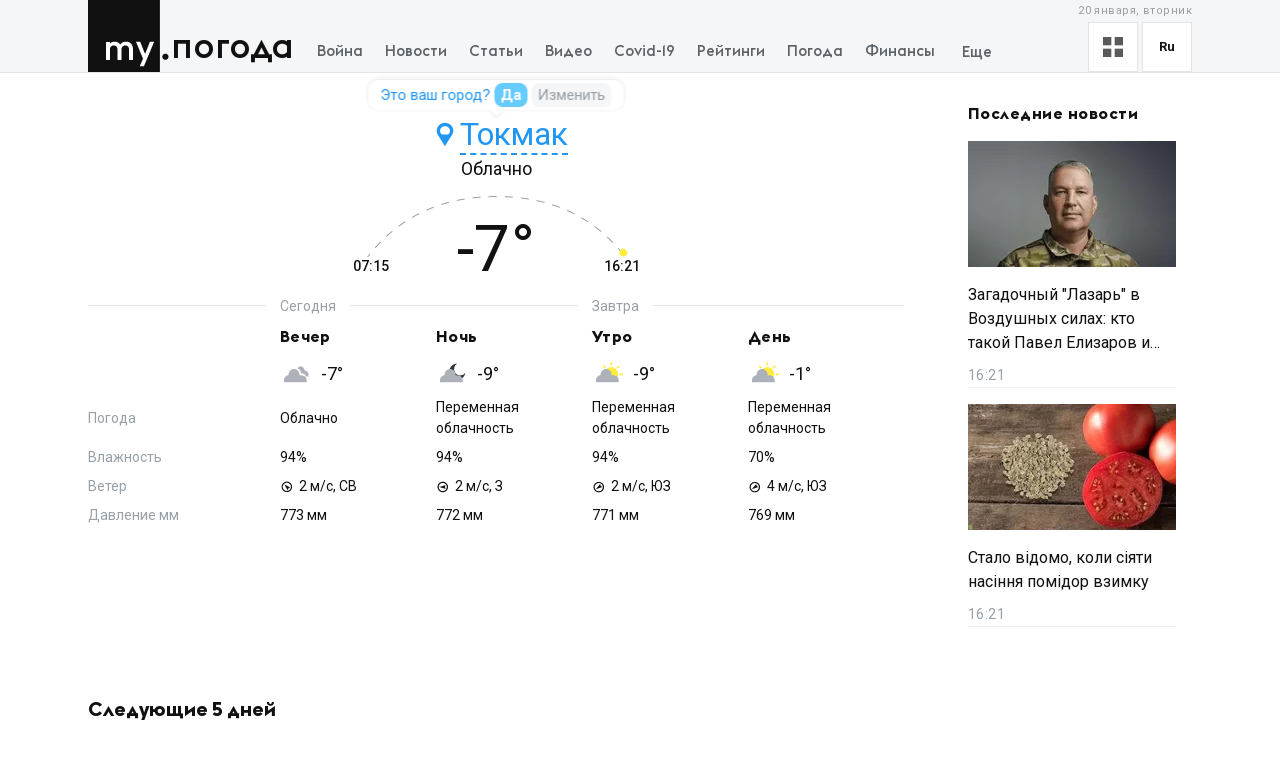

--- FILE ---
content_type: text/html; charset=utf-8
request_url: https://my.ua/weather/tokmak
body_size: 41536
content:
<!DOCTYPE html><html lang="ru"><head><meta charSet="utf-8"/><meta name="viewport" content="width=device-width, initial-scale=1, maximum-scale=2"/><link rel="stylesheet" href="/_next/static/css/40ad6f1d2aecb92c.css" data-precedence="next"/><link rel="preload" as="script" fetchPriority="low" href="/_next/static/chunks/webpack-f25aaee742e2fa71.js"/><script src="/_next/static/chunks/fd9d1056-a0ac8023e0370fc2.js" async=""></script><script src="/_next/static/chunks/2761-9d66fa30c9267314.js" async=""></script><script src="/_next/static/chunks/main-app-2b49566596789369.js" async=""></script><script src="/_next/static/chunks/8434-71ee9cc9d77a169d.js" async=""></script><script src="/_next/static/chunks/1551-c5ec35d1c4571733.js" async=""></script><script src="/_next/static/chunks/7586-5830899ea5624dac.js" async=""></script><script src="/_next/static/chunks/7277-717acd815369812d.js" async=""></script><script src="/_next/static/chunks/5223-68fd477aab2317f3.js" async=""></script><script src="/_next/static/chunks/7641-54b62811f6eb37dd.js" async=""></script><script src="/_next/static/chunks/7415-d40cf15aa8f2d35f.js" async=""></script><script src="/_next/static/chunks/app/%5Blocale%5D/layout-d579632c52d66755.js" async=""></script><script async="" src="https://cdn.getpush.net/s/4mnozr2wdbdo00xtil9ak22pcsycyhp9/client.js"></script><script src="/_next/static/chunks/7867-543f758d6b783c03.js" async=""></script><script src="/_next/static/chunks/2779-f0b98af213374b66.js" async=""></script><script src="/_next/static/chunks/2880-591b6845ea8ab4b8.js" async=""></script><script src="/_next/static/chunks/7075-c7edd869362876c5.js" async=""></script><script src="/_next/static/chunks/5537-100600c4bccb42d4.js" async=""></script><script src="/_next/static/chunks/4442-fe61b75ac5eca73f.js" async=""></script><script src="/_next/static/chunks/app/%5Blocale%5D/weather/%5BcitySlug%5D/layout-f9803b8566ae1f88.js" async=""></script><script src="/_next/static/chunks/app/%5Blocale%5D/error-393624c2159d7aa6.js" async=""></script><script src="/_next/static/chunks/1182-8975ad8d5e1b8b64.js" async=""></script><script src="/_next/static/chunks/8272-44dfa9d7ee56b0e1.js" async=""></script><script src="/_next/static/chunks/4030-a612dadd2d6181e9.js" async=""></script><script src="/_next/static/chunks/9257-2b544f523482ea2e.js" async=""></script><script src="/_next/static/chunks/app/%5Blocale%5D/(homepage)/page-8899a0befa047bb6.js" async=""></script><script src="/_next/static/chunks/8dc5345f-7f480bd9ee7cd3a5.js" async=""></script><script src="/_next/static/chunks/9081a741-b2185f9dd3f0d738.js" async=""></script><script src="/_next/static/chunks/00cbbcb7-7fb1a46f1be4fe87.js" async=""></script><script src="/_next/static/chunks/9dc88d75-a5ca06972b1d5242.js" async=""></script><script src="/_next/static/chunks/8376-075c0a9eecd36192.js" async=""></script><script src="/_next/static/chunks/7071-e6ade37354041873.js" async=""></script><script src="/_next/static/chunks/app/%5Blocale%5D/weather/%5BcitySlug%5D/page-2a684c38946c8fa0.js" async=""></script><meta property="fb:app_id" content="2074938146052490"/><link rel="search" type="application/opensearchdescription+xml" title="My.ua" href="/files/opensearch.xml"/><link rel="icon" type="image/x-icon" href="/files/favicon/favicon.ico"/><link rel="apple-touch-icon" sizes="57x57" href="/files/favicon/apple-icon-57x57.png"/><link rel="apple-touch-icon" sizes="60x60" href="/files/favicon/apple-icon-60x60.png"/><link rel="apple-touch-icon" sizes="72x72" href="/files/favicon/apple-icon-72x72.png"/><link rel="apple-touch-icon" sizes="76x76" href="/files/favicon/apple-icon-76x76.png"/><link rel="apple-touch-icon" sizes="114x114" href="/files/favicon/apple-icon-114x114.png"/><link rel="apple-touch-icon" sizes="120x120" href="/files/favicon/apple-icon-120x120.png"/><link rel="apple-touch-icon" sizes="144x144" href="/files/favicon/apple-icon-144x144.png"/><link rel="apple-touch-icon" sizes="152x152" href="/files/favicon/apple-icon-152x152.png"/><link rel="apple-touch-icon" sizes="180x180" href="/files/favicon/apple-icon-180x180.png"/><link rel="icon" type="image/png" sizes="192x192" href="/files/favicon/android-icon-192x192.png"/><link rel="icon" type="image/png" sizes="32x32" href="/files/favicon/favicon-32x32.png"/><link rel="icon" type="image/png" sizes="96x96" href="/files/favicon/favicon-96x96.png"/><link rel="icon" type="image/png" sizes="16x16" href="/files/favicon/favicon-16x16.png"/><meta name="msapplication-TileColor" content="#111"/><meta name="msapplication-TileImage" content="/files/favicon/ms-icon-144x144.png"/><title>Токмак - Погода на сегодня, прогноз погоды в Киевe и Украине на сегодня | MY.UA - MY.UA - Все новости Украины и Мира, последние новости дня на портале MY.UA</title><meta name="description" content="Токмак - Погода сейчас, точный прогноз погоды на сегодня по всем населенным пунктам Украины, а также по всему миру. Прогноз погоды на сегодня, завтра, 3 дня, неделю, 10 дней. Новости погоды"/><link rel="canonical" href="https://my.ua/weather/tokmak"/><meta property="og:title" content="Токмак - Погода на сегодня, прогноз погоды в Киевe и Украине на сегодня | MY.UA"/><meta property="og:description" content="Токмак - Погода сейчас, точный прогноз погоды на сегодня по всем населенным пунктам Украины, а также по всему миру. Прогноз погоды на сегодня, завтра, 3 дня, неделю, 10 дней. Новости погоды"/><meta property="og:image" content="https://thumbor.my.ua/0TvjFp_zbVXXNLSJPAP-3CVTnTs=/1200x630/smart/filters:format(jpeg)/https%3A%2F%2Fs3.eu-central-1.amazonaws.com%2Fmedia.my.ua%2Fadmin%2Fe1350452-512e-4bba-a5f6-2dad493fc896.png"/><meta property="og:image:secure_url" content="https://thumbor.my.ua/0TvjFp_zbVXXNLSJPAP-3CVTnTs=/1200x630/smart/filters:format(jpeg)/https%3A%2F%2Fs3.eu-central-1.amazonaws.com%2Fmedia.my.ua%2Fadmin%2Fe1350452-512e-4bba-a5f6-2dad493fc896.png"/><meta property="og:image:width" content="1200"/><meta property="og:image:height" content="630"/><meta name="twitter:card" content="summary_large_image"/><meta name="twitter:title" content="Токмак - Погода на сегодня, прогноз погоды в Киевe и Украине на сегодня | MY.UA"/><meta name="twitter:description" content="Токмак - Погода сейчас, точный прогноз погоды на сегодня по всем населенным пунктам Украины, а также по всему миру. Прогноз погоды на сегодня, завтра, 3 дня, неделю, 10 дней. Новости погоды"/><meta name="twitter:image" content="https://thumbor.my.ua/0TvjFp_zbVXXNLSJPAP-3CVTnTs=/1200x630/smart/filters:format(jpeg)/https%3A%2F%2Fs3.eu-central-1.amazonaws.com%2Fmedia.my.ua%2Fadmin%2Fe1350452-512e-4bba-a5f6-2dad493fc896.png"/><meta name="twitter:image:secure_url" content="https://thumbor.my.ua/0TvjFp_zbVXXNLSJPAP-3CVTnTs=/1200x630/smart/filters:format(jpeg)/https%3A%2F%2Fs3.eu-central-1.amazonaws.com%2Fmedia.my.ua%2Fadmin%2Fe1350452-512e-4bba-a5f6-2dad493fc896.png"/><meta name="twitter:image:width" content="1200"/><meta name="twitter:image:height" content="630"/><link rel="next" href="/weather/tokmak?page=2"/><meta name="next-size-adjust"/><meta name="theme-color" content="#111"/><script>!(function(w,p,f,c){if(!window.crossOriginIsolated && !navigator.serviceWorker) return;c=w[p]=Object.assign(w[p]||{},{"lib":"/files/~partytown/"});c[f]=(c[f]||[]).concat(["dataLayer.push","gtag"])})(window,'partytown','forward');/* Partytown 0.10.2 - MIT builder.io */
const t={preserveBehavior:!1},e=e=>{if("string"==typeof e)return[e,t];const[n,r=t]=e;return[n,{...t,...r}]},n=Object.freeze((t=>{const e=new Set;let n=[];do{Object.getOwnPropertyNames(n).forEach((t=>{"function"==typeof n[t]&&e.add(t)}))}while((n=Object.getPrototypeOf(n))!==Object.prototype);return Array.from(e)})());!function(t,r,o,i,a,s,c,d,l,p,u=t,f){function h(){f||(f=1,"/"==(c=(s.lib||"/~partytown/")+(s.debug?"debug/":""))[0]&&(l=r.querySelectorAll('script[type="text/partytown"]'),i!=t?i.dispatchEvent(new CustomEvent("pt1",{detail:t})):(d=setTimeout(v,1e4),r.addEventListener("pt0",w),a?y(1):o.serviceWorker?o.serviceWorker.register(c+(s.swPath||"partytown-sw.js"),{scope:c}).then((function(t){t.active?y():t.installing&&t.installing.addEventListener("statechange",(function(t){"activated"==t.target.state&&y()}))}),console.error):v())))}function y(e){p=r.createElement(e?"script":"iframe"),t._pttab=Date.now(),e||(p.style.display="block",p.style.width="0",p.style.height="0",p.style.border="0",p.style.visibility="hidden",p.setAttribute("aria-hidden",!0)),p.src=c+"partytown-"+(e?"atomics.js?v=0.10.2":"sandbox-sw.html?"+t._pttab),r.querySelector(s.sandboxParent||"body").appendChild(p)}function v(n,o){for(w(),i==t&&(s.forward||[]).map((function(n){const[r]=e(n);delete t[r.split(".")[0]]})),n=0;n<l.length;n++)(o=r.createElement("script")).innerHTML=l[n].innerHTML,o.nonce=s.nonce,r.head.appendChild(o);p&&p.parentNode.removeChild(p)}function w(){clearTimeout(d)}s=t.partytown||{},i==t&&(s.forward||[]).map((function(r){const[o,{preserveBehavior:i}]=e(r);u=t,o.split(".").map((function(e,r,o){var a;u=u[o[r]]=r+1<o.length?u[o[r]]||(a=o[r+1],n.includes(a)?[]:{}):(()=>{let e=null;if(i){const{methodOrProperty:n,thisObject:r}=((t,e)=>{let n=t;for(let t=0;t<e.length-1;t+=1)n=n[e[t]];return{thisObject:n,methodOrProperty:e.length>0?n[e[e.length-1]]:void 0}})(t,o);"function"==typeof n&&(e=(...t)=>n.apply(r,...t))}return function(){let n;return e&&(n=e(arguments)),(t._ptf=t._ptf||[]).push(o,arguments),n}})()}))})),"complete"==r.readyState?h():(t.addEventListener("DOMContentLoaded",h),t.addEventListener("load",h))}(window,document,navigator,top,window.crossOriginIsolated);document.currentScript.dataset.partytown="";</script><script type="text/partytown" src="https://www.googletagmanager.com/gtag/js?id=G-TBW3EPYM6T"></script><script type="text/partytown">
            window.dataLayer = window.dataLayer || [];
            window.gtag = function gtag(){dataLayer.push(arguments);}
            gtag('js', new Date());

            gtag('config', 'G-TBW3EPYM6T');
          </script><script src="/_next/static/chunks/polyfills-78c92fac7aa8fdd8.js" noModule=""></script></head><body class="__variable_5f9e86"><div class="PageLayout_layoutWrapper__eiE7f" style="--scroll-arrow-color:#ffffff"><!--$--><header class="DesktopHeader_desktopHeaderWrapper__489hM"><div class="Container_container__FrTuH" style="align-items:flex-start;justify-content:flex-start;display:flex"><div class="DesktopHeader_desktopHeaderContainer__eqsYy"><div class="Logo_logoWrapper__eYrIQ"><a data-internal="true" data-pathname="/" class="Logo_logoLink__Z7ioK" href="/">MY.UA<svg class="Logo_logoSvg__jaE8V" viewBox="0 0 81 72" preserveAspectRatio="none"><path fill="var(--header-logo-color, var(--primary-color))" d="M0 72h71.9V0H0"></path><path fill="#fff" d="M37.357 45.407c-1.76 0-3.158 1.043-3.912 3.128.036.287.036.54.036.826v10.532h-3.947v-10.46c0-1.94-1.15-4.025-3.733-4.025-1.723 0-3.16 1.007-3.877 3.056v11.43h-3.948V41.92h3.948v1.69c1.22-1.366 2.98-1.976 4.63-1.976 2.513 0 4.415 1.042 5.6 2.767 1.687-2.227 4.163-2.766 5.922-2.766 4.415 0 6.927 3.09 6.927 7.727v10.532h-3.948v-10.46c0-1.94-1.113-4.025-3.697-4.025zm10.576-3.773h4.236l4.88 12.4 4.917-12.4h4.236L55.937 66.218h-4.163l3.23-7.548-7.07-17.036z"></path><path fill="var(--theme-color, var(--primary-color))" d="M77.42 53.634c1.722 0 3.086 1.4 3.086 3.09 0 1.726-1.364 3.128-3.087 3.128s-3.123-1.402-3.123-3.127c0-1.69 1.4-3.09 3.122-3.09"></path></svg></a><a data-internal="true" data-pathname="/weather" class="Logo_logoTitle__mVsk3" href="/weather">Погода</a></div><nav class="DesktopMenu_menuWrapper__2mkyj"><ul class="DesktopMenu_menuList__jgA_0"><li class="DesktopMenu_menuItem__i2nV4"><a data-internal="true" data-pathname="/news/story/vtorzhenie-rossii-v-ukrainu" class="DesktopMenu_menuItemLink__c61wi" href="/news/story/vtorzhenie-rossii-v-ukrainu">Война</a></li><li class="DesktopMenu_menuItem__i2nV4"><a data-internal="true" data-pathname="/news" class="DesktopMenu_menuItemLink__c61wi" href="/news">Новости</a></li><li class="DesktopMenu_menuItem__i2nV4"><a data-internal="true" data-pathname="/articles" class="DesktopMenu_menuItemLink__c61wi" href="/articles">Статьи</a></li><li class="DesktopMenu_menuItem__i2nV4"><a data-internal="true" data-pathname="/video" class="DesktopMenu_menuItemLink__c61wi" href="/video">Видео</a></li><li class="DesktopMenu_menuItem__i2nV4"><a data-internal="true" data-pathname="/coronavirus" class="DesktopMenu_menuItemLink__c61wi" href="/coronavirus">Covid-19</a></li><li class="DesktopMenu_menuItem__i2nV4"><a data-internal="true" data-pathname="/persons" class="DesktopMenu_menuItemLink__c61wi" href="/persons">Рейтинги</a></li><li class="DesktopMenu_menuItem__i2nV4"><a data-internal="true" data-pathname="/weather" class="DesktopMenu_menuItemLink__c61wi" href="/weather">Погода</a></li><li class="DesktopMenu_menuItemLast__Nn056 DesktopMenu_menuItem__i2nV4"><button type="button" class="DesktopMenu_menuItemButton__ToPUU DesktopMenu_menuItemLink__c61wi">Еще</button><ul class="DesktopMenu_menuList__jgA_0"><li class="DesktopMenu_menuItem__i2nV4"><a data-internal="true" data-pathname="/currencies" class="DesktopMenu_menuItemLink__c61wi" href="/currencies">Финансы</a></li><li class="DesktopMenu_menuItem__i2nV4"><a data-internal="true" data-pathname="/horoscopes" class="DesktopMenu_menuItemLink__c61wi" href="/horoscopes">Гороскоп</a></li><li class="DesktopMenu_menuItem__i2nV4"><a data-internal="true" data-pathname="/radio" class="DesktopMenu_menuItemLink__c61wi" href="/radio">Радио</a></li><li class="DesktopMenu_menuItem__i2nV4"><a data-internal="true" data-pathname="/tv" class="DesktopMenu_menuItemLink__c61wi" href="/tv">Телепрограмма</a></li><li class="DesktopMenu_menuItem__i2nV4"><a data-internal="true" data-pathname="/contacts" class="DesktopMenu_menuItemLink__c61wi" href="/contacts">Контакты</a></li></ul></li></ul></nav><div class="DesktopOptions_optionsWrapper__1lp30"><div class="DesktopOptions_optionsBlock__GjKIZ"><div class="NewsViewModeSwitcher_modeSwitcherWrapper__XGkTn" style="overflow:hidden"><div class="NewsViewModeSwitcher_modeSwitcherCurrent__djaFw" title="Отображение ленты - С картинками"><svg xmlns="http://www.w3.org/2000/svg" width="20" height="20" fill="none" viewBox="0 0 12 12"><path fill="#5A5A5A" d="M0 0H5V5H0z"></path><path fill="#5A5A5A" d="M7 0H12V5H7z"></path><path fill="#5A5A5A" d="M7 7H12V12H7z"></path><path fill="#5A5A5A" d="M0 7H5V12H0z"></path></svg></div><div class="NewsViewModeSwitcher_modeSwitcherMenu__AuxVW"><div class="NewsViewModeSwitcher_modeSwitcherItem__E54GD"><svg xmlns="http://www.w3.org/2000/svg" width="20" height="20" fill="none" viewBox="0 0 12 12"><path fill="#5A5A5A" d="M0 0H5V5H0z"></path><path fill="#5A5A5A" d="M7 0H12V5H7z"></path><path fill="#5A5A5A" d="M7 7H12V12H7z"></path><path fill="#5A5A5A" d="M0 7H5V12H0z"></path></svg><span>С картинками</span></div><div class="NewsViewModeSwitcher_modeSwitcherItem__E54GD"><svg xmlns="http://www.w3.org/2000/svg" enable-background="new 0 0 512 512" fill="#5A5A5A" viewBox="2 5 20 14" width="20" height="20"><path fill-rule="evenodd" d="M2 6a1 1 0 011-1h18a1 1 0 110 2H3a1 1 0 01-1-1zm4 4a1 1 0 011-1h10a1 1 0 110 2H7a1 1 0 01-1-1zm-4 4a1 1 0 011-1h18a1 1 0 110 2H3a1 1 0 01-1-1zm4 4a1 1 0 011-1h10a1 1 0 110 2H7a1 1 0 01-1-1z" clip-rule="evenodd" data-original="#000000"></path></svg><span>Текстовый вид</span></div></div></div><div class="LanguageSwitcher_languageSwitcherWrapper__CfhHD LanguageSwitcher_languageSwitcherWrapperWeatherPage__bZ38B" style="overflow:hidden" data-is-menu-visible="false"><div class="LanguageSwitcher_languageSwitcherCurrent__ri9_Q" title="Язык - Русский">ru</div><div class="LanguageSwitcher_languageSwitcherMenu__Pb4PD"><a data-internal="true" data-pathname="/weather/tokmak" class="LanguageSwitcher_languageSwitcherItem__dB8_g" style="--before-opacity:0" href="/uk/weather/tokmak"><span>Украинский</span></a><a data-internal="true" data-pathname="/weather/tokmak" class="LanguageSwitcher_languageSwitcherItem__dB8_g" style="--before-opacity:1" href="/weather/tokmak"><span>Русский</span></a></div></div></div><div class="HeaderDate_optionsDate__hhF2F HeaderDate_optionsDateWeatherPage__P52TJ">20 января, вторник</div></div></div></div><div class="Container_container__FrTuH" style="align-items:flex-start;justify-content:flex-start;display:flex"></div></header><!--/$--><main class="PageLayout_pageWrapper__W4I6v"><script type="application/ld+json">{"@context":"https://schema.org","@type":"BreadcrumbList","itemListElement":[{"@type":"ListItem","position":1,"name":"MY.UA","item":"https://my.ua"},{"@type":"ListItem","position":2,"name":"Погода","item":"https://my.ua/weather"},{"@type":"ListItem","position":3,"name":"Погода в городе Токмак","item":"https://my.ua/weather/tokmak"}]}</script><!--$?--><template id="B:0"></template><!--/$--><div class="Container_container__FrTuH" style="align-items:flex-start;justify-content:flex-start;display:block"><h2 class="page_weatherNewsTitle__dpDSK">Погода в новостях</h2><div></div></div></main><footer class="Footer_footerWrapper__Ubi8P"><div class="Container_container__FrTuH" style="align-items:flex-start;justify-content:flex-start;display:flex"><div class="Footer_footerContainer__c1N4v"><div class="Footer_footerLogoWrapper__zuOXp">© <!-- -->2026<!-- --> «MY.UA»</div><div class="DownloadMobileAppBlock_storeLinksWrapper__qtc5p"><a data-internal="true" data-pathname="https://apps.apple.com/ua/app/my-ua-%D0%BD%D0%BE%D0%B2%D0%BE%D1%81%D1%82%D0%B8-%D1%83%D0%BA%D1%80%D0%B0%D0%B8%D0%BD%D1%8B-%D0%B8-%D0%BC%D0%B8%D1%80%D0%B0/id1437521768" class="DownloadMobileAppBlock_linkStore__lUUu4" rel="noopener noreferrer nofollow" target="_blank" aria-label="App store download link" href="https://apps.apple.com/ua/app/my-ua-%D0%BD%D0%BE%D0%B2%D0%BE%D1%81%D1%82%D0%B8-%D1%83%D0%BA%D1%80%D0%B0%D0%B8%D0%BD%D1%8B-%D0%B8-%D0%BC%D0%B8%D1%80%D0%B0/id1437521768?l=ru"><svg xmlns="http://www.w3.org/2000/svg" width="122" height="42" x="252" y="444" fill="none" viewBox="-1 -1 122 42"><rect width="119" height="39" x=".5" y=".5" fill="#221F1F" stroke="#4D4B4B" rx="3.5"></rect><path fill="#fff" d="M26.868 19.764c-.026-3.032 2.416-4.507 2.528-4.576-1.384-2.073-3.527-2.356-4.28-2.378-1.8-.194-3.547 1.107-4.464 1.107-.936 0-2.349-1.088-3.87-1.057-1.96.031-3.792 1.197-4.797 3.006-2.074 3.692-.527 9.115 1.46 12.098.994 1.461 2.157 3.092 3.676 3.035 1.488-.063 2.044-.975 3.839-.975 1.779 0 2.3.974 3.85.938 1.598-.026 2.602-1.468 3.562-2.942 1.148-1.674 1.61-3.324 1.628-3.408-.039-.012-3.101-1.214-3.132-4.848zm-2.929-8.917c.8-1.029 1.348-2.427 1.195-3.847-1.157.052-2.606.823-3.44 1.83-.737.886-1.396 2.338-1.226 3.704 1.3.1 2.636-.674 3.471-1.687zm26.342 19.31h-2.044l-1.12-3.518h-3.892l-1.067 3.518h-1.99l3.856-11.977h2.381l3.876 11.977zm-3.501-4.994-1.013-3.128c-.107-.32-.308-1.072-.604-2.256h-.036a87.625 87.625 0 0 1-.569 2.256l-.994 3.128h3.216zm13.416.569c0 1.469-.397 2.63-1.191 3.482-.711.759-1.594 1.138-2.648 1.138-1.138 0-1.955-.41-2.452-1.226h-.036v4.549h-1.92v-9.312c0-.923-.023-1.871-.07-2.843h1.688l.107 1.369h.036c.64-1.031 1.61-1.546 2.914-1.546 1.019 0 1.869.402 2.55 1.208.682.806 1.022 1.866 1.022 3.18zm-1.955.07c0-.841-.19-1.534-.57-2.08-.414-.568-.971-.852-1.67-.852-.472 0-.903.158-1.287.47a2.183 2.183 0 0 0-.755 1.237 2.536 2.536 0 0 0-.09.585v1.44c0 .628.194 1.158.579 1.59.385.434.886.65 1.5.65.724 0 1.286-.28 1.689-.835.402-.558.604-1.292.604-2.205zm11.888-.07c0 1.469-.397 2.63-1.192 3.482-.71.759-1.593 1.138-2.647 1.138-1.138 0-1.955-.41-2.452-1.226h-.036v4.549h-1.919v-9.312c0-.923-.024-1.871-.071-2.843H63.5l.107 1.369h.036c.639-1.031 1.61-1.546 2.914-1.546 1.018 0 1.868.402 2.551 1.208.68.806 1.021 1.866 1.021 3.18zm-1.955.07c0-.841-.19-1.534-.57-2.08-.415-.568-.97-.852-1.67-.852a2 2 0 0 0-1.289.47 2.182 2.182 0 0 0-.754 1.237 2.536 2.536 0 0 0-.089.585v1.44c0 .628.193 1.158.576 1.59.385.433.886.65 1.503.65.723 0 1.285-.28 1.688-.835.404-.558.605-1.292.605-2.205zm13.061.996c0 1.019-.354 1.848-1.064 2.488-.78.699-1.867 1.049-3.263 1.049-1.29 0-2.322-.248-3.104-.746l.445-1.6a5.263 5.263 0 0 0 2.774.766c.723 0 1.285-.164 1.689-.49.402-.326.603-.763.603-1.31a1.67 1.67 0 0 0-.498-1.227c-.33-.332-.882-.641-1.652-.926-2.097-.782-3.145-1.928-3.145-3.434 0-.985.367-1.792 1.102-2.42.733-.63 1.71-.943 2.932-.943 1.09 0 1.995.19 2.718.569l-.48 1.564c-.675-.367-1.438-.551-2.292-.551-.675 0-1.202.167-1.58.498-.319.296-.48.657-.48 1.084 0 .473.183.865.55 1.173.32.284.9.592 1.742.924 1.03.415 1.787.9 2.274 1.456.487.554.729 1.248.729 2.076zm6.345-3.838h-2.116v4.193c0 1.066.373 1.599 1.12 1.599.343 0 .627-.03.852-.09l.053 1.458c-.378.14-.876.212-1.492.212-.758 0-1.35-.231-1.777-.693-.426-.463-.64-1.238-.64-2.328v-4.353h-1.26v-1.44h1.26v-1.581l1.885-.57v2.15h2.115v1.443zm9.542 2.807c0 1.328-.38 2.417-1.138 3.27-.795.877-1.849 1.315-3.164 1.315-1.267 0-2.276-.42-3.028-1.261-.752-.841-1.129-1.902-1.129-3.181 0-1.338.387-2.434 1.164-3.287.775-.853 1.821-1.28 3.136-1.28 1.267 0 2.287.42 3.056 1.262.736.817 1.103 1.87 1.103 3.162zm-1.99.062c0-.797-.17-1.48-.516-2.05-.402-.688-.977-1.032-1.723-1.032-.77 0-1.357.345-1.76 1.033-.345.57-.515 1.265-.515 2.085 0 .796.17 1.48.515 2.048.415.689.995 1.033 1.742 1.033.733 0 1.308-.351 1.723-1.051.355-.58.533-1.27.533-2.066zm8.227-2.621a3.34 3.34 0 0 0-.605-.053c-.675 0-1.197.255-1.564.765-.32.45-.48 1.019-.48 1.705v4.53h-1.918l.018-5.916c0-.995-.024-1.902-.072-2.72h1.671l.07 1.653h.053a2.952 2.952 0 0 1 .959-1.368 2.317 2.317 0 0 1 1.387-.463c.177 0 .338.013.48.035l.001 1.832zm8.581 2.222c0 .344-.022.634-.07.87h-5.756c.022.853.301 1.506.835 1.956.485.402 1.112.604 1.883.604.852 0 1.63-.136 2.329-.41l.301 1.333c-.817.356-1.782.534-2.895.534-1.339 0-2.39-.394-3.155-1.182-.763-.788-1.146-1.845-1.146-3.172 0-1.302.355-2.387 1.067-3.252.745-.923 1.752-1.385 3.02-1.385 1.245 0 2.187.462 2.827 1.385.506.734.76 1.64.76 2.719zm-1.829-.498c.013-.57-.113-1.06-.373-1.475-.332-.534-.842-.8-1.529-.8-.627 0-1.138.26-1.527.782-.32.415-.509.913-.568 1.492h3.997zm-64.82-12.191.853.216c-.18.7-.501 1.234-.967 1.603-.463.367-1.03.55-1.7.55-.695 0-1.26-.14-1.697-.422-.434-.284-.765-.694-.993-1.23a4.407 4.407 0 0 1-.339-1.728c0-.67.128-1.255.383-1.753.257-.5.622-.88 1.094-1.138a3.2 3.2 0 0 1 1.564-.391c.645 0 1.187.164 1.626.492.44.328.746.79.919 1.384l-.84.198c-.15-.469-.366-.81-.65-1.024-.284-.214-.642-.32-1.072-.32-.495 0-.91.118-1.244.355a1.884 1.884 0 0 0-.699.958c-.135.399-.202.81-.202 1.235 0 .548.08 1.027.238 1.437.16.407.41.712.747.914.336.202.701.303 1.094.303.477 0 .882-.137 1.213-.413.33-.275.555-.684.672-1.226zm1.802-2.408h.79v2.017c.253 0 .428-.048.528-.145.103-.097.252-.378.448-.844.156-.369.282-.612.378-.73a.721.721 0 0 1 .334-.236c.126-.041.328-.062.607-.062h.158v.655l-.22-.005c-.208 0-.341.031-.4.093-.061.064-.155.256-.28.575-.121.305-.23.516-.33.633-.1.117-.254.224-.462.321.34.09.674.407 1.002.95L50.512 15h-.87l-.844-1.446c-.173-.29-.324-.48-.453-.571a.763.763 0 0 0-.461-.14V15h-.791v-4.667zm7.19 4.091a2.936 2.936 0 0 1-.849.528c-.27.102-.56.153-.87.153-.513 0-.907-.124-1.182-.373a1.247 1.247 0 0 1-.413-.962c0-.229.051-.437.154-.624.105-.19.241-.343.408-.458.17-.114.36-.2.572-.259.155-.04.39-.08.703-.119.638-.076 1.109-.166 1.41-.272l.005-.207c0-.322-.075-.549-.224-.68-.203-.18-.503-.269-.901-.269-.372 0-.648.066-.826.198-.176.129-.307.359-.392.69l-.773-.105c.07-.331.186-.598.347-.8.161-.205.394-.362.699-.47a3.08 3.08 0 0 1 1.059-.168c.398 0 .722.047.971.141.25.094.432.213.55.356.117.14.199.32.246.536.026.135.04.378.04.73v1.054c0 .736.015 1.202.047 1.398.036.193.103.38.203.558h-.827a1.68 1.68 0 0 1-.158-.576zm-.067-1.766c-.287.117-.718.216-1.292.299-.325.046-.555.1-.69.158a.683.683 0 0 0-.422.633c0 .21.08.386.238.527.16.14.395.21.703.21.305 0 .576-.065.813-.197.237-.135.411-.318.523-.55.085-.178.127-.442.127-.79v-.29zm1.538-2.325h.791v.883c0 .381.022.658.066.83a.85.85 0 0 0 .33.45c.173.125.39.188.65.188.3 0 .686-.079 1.16-.237v-2.114h.791V15h-.79v-1.88a4.589 4.589 0 0 1-1.363.228 1.68 1.68 0 0 1-.94-.268c-.27-.182-.453-.403-.55-.664a2.46 2.46 0 0 1-.145-.861v-1.222zm8.03 4.091a2.937 2.937 0 0 1-.849.528c-.27.102-.56.153-.87.153-.513 0-.907-.124-1.182-.373a1.247 1.247 0 0 1-.413-.962c0-.229.051-.437.154-.624.105-.19.241-.343.408-.458.17-.114.36-.2.572-.259.155-.04.39-.08.703-.119.638-.076 1.108-.166 1.41-.272l.005-.207c0-.322-.075-.549-.224-.68-.203-.18-.503-.269-.901-.269-.372 0-.648.066-.827.198-.175.129-.306.359-.39.69l-.774-.105c.07-.331.186-.598.347-.8.161-.205.394-.362.699-.47a3.08 3.08 0 0 1 1.059-.168c.398 0 .722.047.971.141.25.094.432.213.55.356.117.14.199.32.246.536.026.135.04.378.04.73v1.054c0 .736.015 1.202.047 1.398.036.193.103.38.203.558h-.827a1.678 1.678 0 0 1-.158-.576zm-.067-1.766c-.287.117-.718.216-1.292.299-.325.046-.555.1-.69.158a.684.684 0 0 0-.422.633c0 .21.08.386.238.527.16.14.395.21.703.21.305 0 .576-.065.813-.197.237-.135.411-.318.523-.55.085-.178.127-.442.127-.79v-.29zm1.402-2.325h3.793v.655h-1.503V15h-.787v-4.012H65.12v-.655zm4.535 0h.791v1.824h1.002c.654 0 1.156.127 1.508.382.354.252.531.6.531 1.046 0 .39-.148.724-.444 1.002-.293.275-.763.413-1.41.413h-1.978v-4.667zm.791 4.017h.83c.502 0 .86-.062 1.073-.185.214-.123.32-.315.32-.576a.745.745 0 0 0-.236-.54c-.159-.158-.509-.237-1.05-.237h-.937v1.538zm6.425-4.017h1.824c.448 0 .78.038.997.114.22.074.408.21.563.409.158.2.237.438.237.716 0 .223-.047.418-.14.585a1.12 1.12 0 0 1-.413.413c.22.073.4.21.544.413.147.2.22.436.22.712-.03.442-.187.77-.474.984-.288.214-.705.321-1.253.321H76.87v-4.667zm.791 1.964h.844c.337 0 .568-.017.694-.052a.732.732 0 0 0 .339-.211.552.552 0 0 0 .149-.387c0-.246-.088-.418-.264-.514-.172-.097-.47-.145-.892-.145h-.87v1.31zm0 2.053h1.042c.448 0 .755-.052.922-.154.168-.106.255-.286.264-.54a.664.664 0 0 0-.145-.414.614.614 0 0 0-.378-.242c-.155-.035-.404-.052-.747-.052h-.958v1.402z"></path></svg></a><a data-internal="true" data-pathname="https://play.google.com/store/apps/details" class="DownloadMobileAppBlock_linkStore__lUUu4" rel="noopener noreferrer nofollow" target="_blank" aria-label="Google play market download link" href="https://play.google.com/store/apps/details?id=com.myua.news&amp;hl=ru"><svg xmlns="http://www.w3.org/2000/svg" width="130" height="42" x="453" y="102" fill="none" viewBox="-1 -1 130 42"><rect width="127" height="39" x=".5" y=".5" fill="#221F1F" stroke="#4D4B4B" rx="3.5"></rect><path fill="#00E3FF" d="M11.392 8.352c-.262.277-.417.707-.417 1.265V29.52c0 .558.155.987.417 1.264l11.217-11.217L11.392 8.352zm.066-.065-.066.065c.022-.023.053-.033.076-.055l-.01-.01zm.001 22.563.01-.01c-.024-.021-.055-.031-.077-.055l.067.065z"></path><path fill="#FFE000" d="m30.814 18.27-4.404-2.502h-.001l-3.8 3.8 3.8 3.802-.085.049.085-.048 4.404-2.502c1.259-.715 1.259-1.884 0-2.6z"></path><path fill="#FF3A44" d="M22.609 19.568 11.392 30.785c.022.024.053.034.077.055.42.376 1.063.415 1.793 0l13.063-7.421.085-.05-3.801-3.801z"></path><path fill="#00F076" d="m22.609 19.569 3.8-3.801v-.001l-13.147-7.47c-.73-.415-1.375-.376-1.794 0-.023.022-.054.032-.076.055l11.217 11.217z"></path><path fill="#fff" d="M56.003 22.233c-2.117 0-3.842 1.609-3.842 3.828 0 2.204 1.725 3.828 3.842 3.828s3.842-1.624 3.842-3.828c0-2.218-1.725-3.828-3.842-3.828zm0 6.148c-1.16 0-2.16-.957-2.16-2.32 0-1.377 1-2.32 2.16-2.32 1.16 0 2.16.942 2.16 2.32 0 1.363-1 2.32-2.16 2.32zm8.382-6.148c-2.117 0-3.842 1.609-3.842 3.828 0 2.204 1.725 3.828 3.842 3.828s3.842-1.624 3.842-3.828c.001-2.218-1.725-3.828-3.842-3.828zm0 6.148c-1.16 0-2.16-.957-2.16-2.32 0-1.377 1.001-2.32 2.16-2.32 1.159 0 2.16.942 2.16 2.32.001 1.363-1 2.32-2.16 2.32zm36.6-9.975h-1.68v11.251h1.68V18.406zm-54.953 5.003v1.623h3.886c-.116.913-.42 1.58-.885 2.044-.565.565-1.45 1.189-3.001 1.189-2.392 0-4.263-1.928-4.263-4.321s1.87-4.321 4.263-4.321c1.291 0 2.233.508 2.929 1.16l1.145-1.145C49.135 18.71 47.844 18 46.032 18 42.755 18 40 20.668 40 23.945s2.755 5.945 6.032 5.945c1.769 0 3.103-.58 4.147-1.667 1.073-1.073 1.407-2.581 1.407-3.799 0-.377-.029-.725-.087-1.015h-5.467zm59.078-1.196c-1.216 0-2.475.536-2.996 1.723l1.491.622c.318-.622.912-.825 1.534-.825.868 0 1.751.521 1.766 1.447v.116c-.304-.174-.955-.434-1.751-.434-1.607 0-3.242.883-3.242 2.533 0 1.505 1.317 2.475 2.794 2.475 1.129 0 1.751-.507 2.142-1.1h.058v.868h1.621v-4.314c-.001-1.997-1.492-3.111-3.417-3.111zm-.203 6.166c-.55 0-1.317-.275-1.317-.955 0-.868.955-1.201 1.78-1.201.738 0 1.086.159 1.534.376a2.034 2.034 0 0 1-1.997 1.78zm7.6-1.042h-.058l-1.997-4.878h-1.809l2.996 6.818-1.708 3.792h1.751l4.618-10.61h-1.868l-1.925 4.878zm-37.832-4.248h-.059c-.377-.449-1.102-.855-2.015-.855-1.914 0-3.668 1.682-3.668 3.842 0 2.146 1.754 3.813 3.668 3.813.913 0 1.638-.406 2.015-.87h.058v.551c0 1.464-.783 2.247-2.044 2.247-1.029 0-1.667-.739-1.928-1.363l-1.464.609c.42 1.015 1.537 2.262 3.393 2.262 1.972 0 3.64-1.16 3.64-3.987v-6.873h-1.596v.624zm-1.93 5.292c-1.16 0-2.13-.971-2.13-2.305 0-1.348.971-2.334 2.13-2.334 1.145 0 2.044.986 2.044 2.334.001 1.334-.898 2.305-2.044 2.305zm21.943-9.975h-4.024v11.251h1.68v-4.263h2.344c1.862 0 3.691-1.348 3.691-3.494s-1.829-3.494-3.69-3.494zm.044 5.422h-2.389v-3.857h2.388c1.256 0 1.97 1.04 1.97 1.928 0 .873-.714 1.929-1.969 1.929zm-15.621-5.422h-1.682v11.251h1.682V18.406zm7.699 6.263c-.319-.855-1.29-2.436-3.277-2.436-1.972 0-3.61 1.551-3.61 3.828 0 2.146 1.624 3.828 3.8 3.828 1.753 0 2.768-1.073 3.19-1.696l-1.306-.87c-.435.638-1.029 1.058-1.885 1.058-.856 0-1.464-.392-1.856-1.16l5.118-2.117-.174-.435zm-5.22 1.276c-.044-1.479 1.145-2.233 2.001-2.233.667 0 1.233.333 1.421.812l-3.422 1.421zM45.291 12.741l.853.216c-.18.7-.501 1.234-.967 1.603-.463.367-1.03.55-1.7.55-.695 0-1.26-.14-1.697-.422-.434-.284-.765-.694-.993-1.23a4.407 4.407 0 0 1-.339-1.728c0-.67.128-1.255.383-1.753.257-.5.622-.88 1.094-1.138a3.2 3.2 0 0 1 1.564-.391c.645 0 1.187.164 1.626.492.44.328.746.79.919 1.384l-.84.198c-.15-.469-.366-.81-.65-1.024-.284-.214-.642-.32-1.072-.32-.495 0-.91.118-1.244.355a1.884 1.884 0 0 0-.699.958c-.135.399-.202.81-.202 1.235 0 .548.08 1.027.238 1.437.16.407.41.712.747.914.336.202.701.303 1.094.303.477 0 .882-.137 1.213-.413.33-.275.555-.684.672-1.226zm1.802-2.408h.79v2.017c.253 0 .428-.048.528-.145.103-.097.252-.378.448-.844.156-.369.282-.612.378-.73a.721.721 0 0 1 .334-.236c.126-.041.328-.062.607-.062h.158v.655l-.22-.005c-.208 0-.341.031-.4.093-.061.064-.155.256-.28.575-.121.305-.23.516-.33.633-.1.117-.254.224-.462.321.34.09.674.407 1.002.95L50.512 15h-.87l-.844-1.446c-.173-.29-.324-.48-.453-.571a.763.763 0 0 0-.461-.14V15h-.791v-4.667zm7.19 4.091a2.936 2.936 0 0 1-.849.528c-.27.102-.56.153-.87.153-.513 0-.907-.124-1.182-.373a1.247 1.247 0 0 1-.413-.962c0-.229.051-.437.154-.624.105-.19.241-.343.408-.458.17-.114.36-.2.572-.259.155-.04.39-.08.703-.119.638-.076 1.109-.166 1.41-.272l.005-.207c0-.322-.075-.549-.224-.68-.203-.18-.503-.269-.901-.269-.372 0-.648.066-.826.198-.176.129-.307.359-.392.69l-.773-.105c.07-.331.186-.598.347-.8.161-.205.394-.362.699-.47a3.08 3.08 0 0 1 1.059-.168c.398 0 .722.047.971.141.25.094.432.213.55.356.117.14.199.32.246.536.026.135.04.378.04.73v1.054c0 .736.015 1.202.047 1.398.036.193.103.38.203.558h-.827a1.68 1.68 0 0 1-.158-.576zm-.067-1.766c-.287.117-.718.216-1.292.299-.325.046-.555.1-.69.158a.683.683 0 0 0-.422.633c0 .21.08.386.238.527.16.14.395.21.703.21.305 0 .576-.065.813-.197.237-.135.411-.318.523-.55.085-.178.127-.442.127-.79v-.29zm1.538-2.325h.791v.883c0 .381.022.658.066.83a.85.85 0 0 0 .33.45c.173.125.39.188.65.188.3 0 .686-.079 1.16-.237v-2.114h.791V15h-.79v-1.88a4.589 4.589 0 0 1-1.363.228 1.68 1.68 0 0 1-.94-.268c-.27-.182-.453-.403-.55-.664a2.46 2.46 0 0 1-.145-.861v-1.222zm8.03 4.091a2.937 2.937 0 0 1-.849.528c-.27.102-.56.153-.87.153-.513 0-.907-.124-1.182-.373a1.247 1.247 0 0 1-.413-.962c0-.229.051-.437.154-.624.105-.19.241-.343.408-.458.17-.114.36-.2.572-.259.155-.04.39-.08.703-.119.638-.076 1.108-.166 1.41-.272l.005-.207c0-.322-.075-.549-.224-.68-.203-.18-.503-.269-.901-.269-.372 0-.648.066-.827.198-.175.129-.306.359-.39.69l-.774-.105c.07-.331.186-.598.347-.8.161-.205.394-.362.699-.47a3.08 3.08 0 0 1 1.059-.168c.398 0 .722.047.971.141.25.094.432.213.55.356.117.14.199.32.246.536.026.135.04.378.04.73v1.054c0 .736.015 1.202.047 1.398.036.193.103.38.203.558h-.827a1.678 1.678 0 0 1-.158-.576zm-.067-1.766c-.287.117-.718.216-1.292.299-.325.046-.555.1-.69.158a.684.684 0 0 0-.422.633c0 .21.08.386.238.527.16.14.395.21.703.21.305 0 .576-.065.813-.197.237-.135.411-.318.523-.55.085-.178.127-.442.127-.79v-.29zm1.402-2.325h3.793v.655h-1.503V15h-.787v-4.012H65.12v-.655zm4.535 0h.791v1.824h1.002c.654 0 1.156.127 1.508.382.354.252.531.6.531 1.046 0 .39-.148.724-.444 1.002-.293.275-.763.413-1.41.413h-1.978v-4.667zm.791 4.017h.83c.502 0 .86-.062 1.073-.185.214-.123.32-.315.32-.576a.745.745 0 0 0-.236-.54c-.159-.158-.509-.237-1.05-.237h-.937v1.538zm6.425-4.017h1.824c.448 0 .78.038.997.114.22.074.408.21.563.409.158.2.237.438.237.716 0 .223-.047.418-.14.585a1.12 1.12 0 0 1-.413.413c.22.073.4.21.544.413.147.2.22.436.22.712-.03.442-.187.77-.474.984-.288.214-.705.321-1.253.321H76.87v-4.667zm.791 1.964h.844c.337 0 .568-.017.694-.052a.732.732 0 0 0 .339-.211.552.552 0 0 0 .149-.387c0-.246-.088-.418-.264-.514-.172-.097-.47-.145-.892-.145h-.87v1.31zm0 2.053h1.042c.448 0 .755-.052.922-.154.168-.106.255-.286.264-.54a.664.664 0 0 0-.145-.414.614.614 0 0 0-.378-.242c-.155-.035-.404-.052-.747-.052h-.958v1.402z"></path></svg></a></div><nav class="Footer_footerLinkList__TimMC"><a data-internal="true" data-pathname="/help/o-proekte" href="/help/o-proekte">О проекте</a><a data-internal="true" data-pathname="/privacy" href="/privacy">Политика конфиденциальности</a><a data-internal="true" data-pathname="/faq" href="/faq">Помощь</a><a data-internal="true" data-pathname="/authors" href="/authors">Редакция</a><span>Контакты<!-- -->:<!-- --> <a data-internal="true" data-pathname="/" class="Footer_footerLink__URxgS" href="/">hello@my.ua</a><a data-internal="true" data-pathname="/" class="Footer_footerLink__URxgS" href="/">sales@my.ua</a></span></nav></div></div></footer><div class="ScrollToTopButton_scrollButtonWrapper__KHPXK" data-is-visible="false"><div class="ScrollToTopButton_scrollButtonContainer__TQ0Hq"><div class="ScrollToTopButton_scrollButton__dsTlr"><svg width="12" height="14" viewBox="0 0 12 14"><path d="M7.2085 10.5L5.76678 12L1.44171 7.5L0 6L1.44171 4.5L5.76678 0L7.2085 1.5L3.90277 4.93945H13.999V7.06055H3.90277L7.2085 10.5Z" transform="translate(12) rotate(90)"></path></svg></div></div></div></div><!--$--><style>
          #nprogress {
            pointer-events: none;
          }

          #nprogress .bar {
            background: #4c8bf5;

            position: fixed;
            z-index: 99999;
            top: 0;
            left: 0;

            width: 100%;
            height: 2px;
          }

          /* Fancy blur effect */
          #nprogress .peg {
            display: block;
            position: absolute;
            right: 0px;
            width: 100px;
            height: 100%;
            box-shadow: 0 0 10px #4c8bf5, 0 0 5px #4c8bf5;
            opacity: 1.0;

            -webkit-transform: rotate(3deg) translate(0px, -4px);
                -ms-transform: rotate(3deg) translate(0px, -4px);
                    transform: rotate(3deg) translate(0px, -4px);
          }

          /* Remove these to get rid of the spinner */
          #nprogress .spinner {
            display: block;
            position: fixed;
            z-index: 1031;
            top: 15px;
            right: 15px;
          }

          #nprogress .spinner-icon {
            width: 18px;
            height: 18px;
            box-sizing: border-box;

            border: solid 2px transparent;
            border-top-color: #4c8bf5;
            border-left-color: #4c8bf5;
            border-radius: 50%;

            -webkit-animation: nprogress-spinner 400ms linear infinite;
                    animation: nprogress-spinner 400ms linear infinite;
          }

          .nprogress-custom-parent {
            overflow: hidden;
            position: relative;
          }

          .nprogress-custom-parent #nprogress .spinner,
          .nprogress-custom-parent #nprogress .bar {
            position: absolute;
          }

          @-webkit-keyframes nprogress-spinner {
            0%   { -webkit-transform: rotate(0deg); }
            100% { -webkit-transform: rotate(360deg); }
          }
          @keyframes nprogress-spinner {
            0%   { transform: rotate(0deg); }
            100% { transform: rotate(360deg); }
          }
        </style><!--/$--><script src="/_next/static/chunks/webpack-f25aaee742e2fa71.js" async=""></script><div hidden id="S:0"><div class="Container_container__FrTuH" style="align-items:flex-start;justify-content:flex-start;display:block"><div class="Grid_grid__YN9Ho"><div class="Grid_gridItem__ovzvD" style="--grid-item-width:75%"><div class="CurrentWeather_currentWeatherWrapper__nxBgL"><div class="LocationSelector_locationSelectorWrapper__xkYt5"><div class="LocationSelector_locationSelectorValueWrapper__j2OA5" style="font-size:32px"><div class="LocationSelector_locationSelectorNavigationIcon__07ba3"></div><h1 class="CurrentWeather_currentWeatherCity__E__zD">Токмак</h1></div><div class="LocationSelector_locationSelectorBlock__Gmf5f"><div class="LocationSelector_locationSelectorTitleWrapper__0ROog">Изменение города</div><svg stroke="currentColor" fill="currentColor" stroke-width="0" viewBox="0 0 16 16" class="LocationSelector_locationSelectorBlockCloseBtn__4UVUE" height="1em" width="1em" xmlns="http://www.w3.org/2000/svg"><path fill-rule="evenodd" d="M11.854 4.146a.5.5 0 010 .708l-7 7a.5.5 0 01-.708-.708l7-7a.5.5 0 01.708 0z" clip-rule="evenodd"></path><path fill-rule="evenodd" d="M4.146 4.146a.5.5 0 000 .708l7 7a.5.5 0 00.708-.708l-7-7a.5.5 0 00-.708 0z" clip-rule="evenodd"></path></svg><label class="LocationSelector_locationSelectorBlockInputWrapper__JNei_"><label class="Input_inputLabel__wUk1S"><input class="Input_inputComponent__4GRW7" placeholder="Найти город" type="search" style="padding-left:25px" value="Токмак"/></label><svg stroke="currentColor" fill="currentColor" stroke-width="0" viewBox="0 0 16 16" class="LocationSelector_locationSelectorBlockCloseBtn__4UVUE LocationSelector_isVisible__9Re9h" height="1em" width="1em" xmlns="http://www.w3.org/2000/svg"><path fill-rule="evenodd" d="M11.854 4.146a.5.5 0 010 .708l-7 7a.5.5 0 01-.708-.708l7-7a.5.5 0 01.708 0z" clip-rule="evenodd"></path><path fill-rule="evenodd" d="M4.146 4.146a.5.5 0 000 .708l7 7a.5.5 0 00.708-.708l-7-7a.5.5 0 00-.708 0z" clip-rule="evenodd"></path></svg></label><div class="LocationResultList_locationList__ExrKH" style="display:none"><div class="LocationResultList_locationListEmpty__XZAVO">Город не найден</div></div><div class="LocationSelector_locationSelectorControls__kvgD1"><div class="LocationSelector_locationSelectorLockButton__0iQK7"><svg stroke="currentColor" fill="currentColor" stroke-width="0" viewBox="0 0 24 24" height="1em" width="1em" xmlns="http://www.w3.org/2000/svg"><circle cx="12" cy="12" r="4"></circle><path d="M13,4.069V2h-2v2.069C7.389,4.522,4.523,7.389,4.069,11H2v2h2.069c0.454,3.611,3.319,6.478,6.931,6.931V22h2v-2.069 c3.611-0.453,6.478-3.319,6.931-6.931H22v-2h-2.069C19.478,7.389,16.611,4.522,13,4.069z M12,18c-3.309,0-6-2.691-6-6s2.691-6,6-6 s6,2.691,6,6S15.309,18,12,18z"></path></svg></div><div class="LocationSelector_locationSelectorLockButton__0iQK7"><svg stroke="currentColor" fill="currentColor" stroke-width="0" viewBox="0 0 16 16" height="1em" width="1em" xmlns="http://www.w3.org/2000/svg"><path fill-rule="evenodd" d="M9.655 8H2.333c-.264 0-.398.068-.471.121a.73.73 0 00-.224.296 1.626 1.626 0 00-.138.59V14c0 .342.076.531.14.635.064.106.151.18.256.237a1.122 1.122 0 00.436.127l.013.001h7.322c.264 0 .398-.068.471-.121a.73.73 0 00.224-.296 1.627 1.627 0 00.138-.59V9c0-.342-.076-.531-.14-.635a.658.658 0 00-.255-.237A1.122 1.122 0 009.655 8zm.012-1H2.333C.5 7 .5 9 .5 9v5c0 2 1.833 2 1.833 2h7.334c1.833 0 1.833-2 1.833-2V9c0-2-1.833-2-1.833-2zM8.5 4a3.5 3.5 0 117 0v3h-1V4a2.5 2.5 0 00-5 0v3h-1V4z" clip-rule="evenodd"></path></svg></div><button class="Button_button__gBxSh LocationSelector_locationSelectorButton__QxVG5">Применить</button></div></div></div><div class="CurrentWeather_currentWeatherDescription__C_rau">Облачно</div><div class="CurrentWeather_currentWeatherInfoBlock__Z67yi"><div class="CurrentWeather_currentWeatherInfoItem__RRVrU"><div>07:15</div></div><div class="CurrentWeather_currentWeatherTemp__3e8Qy">-7°</div><div class="CurrentWeather_currentWeatherInfoItem__RRVrU"><div>16:21</div></div><svg viewBox="-5 -4 143 34" width="133" height="34" fill="none" xmlns="http://www.w3.org/2000/svg"><defs><path id="motionPath" d="M1 33C16.5709 11.6667 38.4042 1 66.5 1C94.5958 1 116.429 11.6667 132 33"></path></defs><path d="M1 33C16.5709 11.6667 38.4042 1 66.5 1C94.5958 1 116.429 11.6667 132 33" stroke="#97A0A7" stroke-width="0.5" stroke-dasharray="4 4"></path><path d="M1 33C16.5709 11.6667 38.4042 1 66.5 1C94.5958 1 116.429 11.6667 132 33" stroke="#FFEB3B" stroke-width="1" stroke-dasharray="145%" stroke-dashoffset="145%"></path><text fill="#FFEB3B" font-size="35" stroke="none" transform="translate(0 2)"><textPath xlink:href="#motionPath" startOffset="93%">.</textPath></text></svg></div><div class="CurrentWeather_currentWeatherTip__Bn7Zf"></div></div><div class="WeatherToday_weatherTodayWrapper___hGzF"><div class="WeatherToday_weatherTodayDivider__5Bg8i"><div class="WeatherToday_weatherTodayDividerText__3WOtQ">Сегодня</div><div class="WeatherToday_weatherTodayDividerText__3WOtQ" style="left:calc(192px + (100% - 192px) / 4 * 2)">Завтра</div></div><div class="WeatherTodayList_weatherTodayListWrapper__d6VMj"><div class="WeatherTodayItem_weatherTodayListItemWrapper__r5TkS WeatherTodayItem_isBlank__6B0Zj"><div class="WeatherTodayItem_weatherTodayListItemTitle__yDWId WeatherTodayItem_transparent__bkkdu">День</div><div class="WeatherTodayItem_weatherTodayListItemRow__l66Lg"><span class="WeatherWidgetColorIcon_weatherWidgetColorIcon__rfSUi WeatherTodayItem_weatherTodayListItemIcon___RZXr WeatherWidgetColorIcon_weatherWidgetColorIcon__rfSUi WeatherTodayItem_isBlank__6B0Zj" style="background-image:url(&#x27;/files/images/weather/weather-icons/few-clouds-day.svg&#x27;)"></span><div class="WeatherTodayItem_weatherTodayListItemTemp__9A5pB"> </div></div><div class="WeatherTodayItem_weatherTodayListItemRow__l66Lg" style="height:3em">Погода</div><div class="WeatherTodayItem_weatherTodayListItemRow__l66Lg">Влажность</div><div class="WeatherTodayItem_weatherTodayListItemRow__l66Lg">Ветер</div><div class="WeatherTodayItem_weatherTodayListItemRow__l66Lg">Давление<!-- --> мм</div></div><div class="WeatherTodayItem_weatherTodayListItemWrapper__r5TkS"><div class="WeatherTodayItem_weatherTodayListItemTitle__yDWId">Вечер</div><div class="WeatherTodayItem_weatherTodayListItemRow__l66Lg"><span class="WeatherWidgetColorIcon_weatherWidgetColorIcon__rfSUi WeatherTodayItem_weatherTodayListItemIcon___RZXr WeatherWidgetColorIcon_weatherWidgetColorIcon__rfSUi" style="background-image:url(&#x27;/files/images/weather/weather-icons/broken-clouds.svg&#x27;)"></span><div class="WeatherTodayItem_weatherTodayListItemTemp__9A5pB">-7°</div></div><div class="WeatherTodayItem_weatherTodayListItemRow__l66Lg" style="height:3em">Облачно</div><div class="WeatherTodayItem_weatherTodayListItemRow__l66Lg">94<!-- -->%</div><div class="WeatherTodayItem_weatherTodayListItemRow__l66Lg"><svg stroke="currentColor" fill="currentColor" stroke-width="0" version="1.1" id="Layer_1" x="0px" y="0px" viewBox="0 0 30 30" style="margin-right:5px;transform:rotate(-45deg)" direction="NW" height="1em" width="1em" xmlns="http://www.w3.org/2000/svg"><path d="M3.74,14.5c0-2.04,0.51-3.93,1.52-5.66s2.38-3.1,4.11-4.11s3.61-1.51,5.64-1.51c1.52,0,2.98,0.3,4.37,0.89
	s2.58,1.4,3.59,2.4s1.81,2.2,2.4,3.6s0.89,2.85,0.89,4.39c0,1.52-0.3,2.98-0.89,4.37s-1.4,2.59-2.4,3.59s-2.2,1.8-3.59,2.39
	s-2.84,0.89-4.37,0.89c-1.53,0-3-0.3-4.39-0.89s-2.59-1.4-3.6-2.4s-1.8-2.2-2.4-3.58S3.74,16.03,3.74,14.5z M6.22,14.5
	c0,2.37,0.86,4.43,2.59,6.18c1.73,1.73,3.79,2.59,6.2,2.59c1.58,0,3.05-0.39,4.39-1.18s2.42-1.85,3.21-3.2s1.19-2.81,1.19-4.39
	s-0.4-3.05-1.19-4.4s-1.86-2.42-3.21-3.21s-2.81-1.18-4.39-1.18s-3.05,0.39-4.39,1.18S8.2,8.75,7.4,10.1S6.22,12.92,6.22,14.5z
	 M11.11,20.35l3.75-13.11c0.01-0.1,0.06-0.15,0.15-0.15s0.14,0.05,0.15,0.15l3.74,13.11c0.04,0.11,0.03,0.19-0.02,0.25
	s-0.13,0.06-0.24,0l-3.47-1.3c-0.1-0.04-0.2-0.04-0.29,0l-3.5,1.3c-0.1,0.06-0.17,0.06-0.21,0S11.09,20.45,11.11,20.35z"></path></svg>2 м/с, СВ</div><div class="WeatherTodayItem_weatherTodayListItemRow__l66Lg">773<!-- --> мм</div></div><div class="WeatherTodayItem_weatherTodayListItemWrapper__r5TkS"><div class="WeatherTodayItem_weatherTodayListItemTitle__yDWId">Ночь</div><div class="WeatherTodayItem_weatherTodayListItemRow__l66Lg"><span class="WeatherWidgetColorIcon_weatherWidgetColorIcon__rfSUi WeatherTodayItem_weatherTodayListItemIcon___RZXr WeatherWidgetColorIcon_weatherWidgetColorIcon__rfSUi" style="background-image:url(&#x27;/files/images/weather/weather-icons/few-clouds-night.svg&#x27;)"></span><div class="WeatherTodayItem_weatherTodayListItemTemp__9A5pB">-9°</div></div><div class="WeatherTodayItem_weatherTodayListItemRow__l66Lg" style="height:3em">Переменная облачность</div><div class="WeatherTodayItem_weatherTodayListItemRow__l66Lg">94<!-- -->%</div><div class="WeatherTodayItem_weatherTodayListItemRow__l66Lg"><svg stroke="currentColor" fill="currentColor" stroke-width="0" version="1.1" id="Layer_1" x="0px" y="0px" viewBox="0 0 30 30" style="margin-right:5px;transform:rotate(-90deg)" direction="W" height="1em" width="1em" xmlns="http://www.w3.org/2000/svg"><path d="M3.74,14.5c0-2.04,0.51-3.93,1.52-5.66s2.38-3.1,4.11-4.11s3.61-1.51,5.64-1.51c1.52,0,2.98,0.3,4.37,0.89
	s2.58,1.4,3.59,2.4s1.81,2.2,2.4,3.6s0.89,2.85,0.89,4.39c0,1.52-0.3,2.98-0.89,4.37s-1.4,2.59-2.4,3.59s-2.2,1.8-3.59,2.39
	s-2.84,0.89-4.37,0.89c-1.53,0-3-0.3-4.39-0.89s-2.59-1.4-3.6-2.4s-1.8-2.2-2.4-3.58S3.74,16.03,3.74,14.5z M6.22,14.5
	c0,2.37,0.86,4.43,2.59,6.18c1.73,1.73,3.79,2.59,6.2,2.59c1.58,0,3.05-0.39,4.39-1.18s2.42-1.85,3.21-3.2s1.19-2.81,1.19-4.39
	s-0.4-3.05-1.19-4.4s-1.86-2.42-3.21-3.21s-2.81-1.18-4.39-1.18s-3.05,0.39-4.39,1.18S8.2,8.75,7.4,10.1S6.22,12.92,6.22,14.5z
	 M11.11,20.35l3.75-13.11c0.01-0.1,0.06-0.15,0.15-0.15s0.14,0.05,0.15,0.15l3.74,13.11c0.04,0.11,0.03,0.19-0.02,0.25
	s-0.13,0.06-0.24,0l-3.47-1.3c-0.1-0.04-0.2-0.04-0.29,0l-3.5,1.3c-0.1,0.06-0.17,0.06-0.21,0S11.09,20.45,11.11,20.35z"></path></svg>2 м/с, З</div><div class="WeatherTodayItem_weatherTodayListItemRow__l66Lg">772<!-- --> мм</div></div><div class="WeatherTodayItem_weatherTodayListItemWrapper__r5TkS"><div class="WeatherTodayItem_weatherTodayListItemTitle__yDWId">Утро</div><div class="WeatherTodayItem_weatherTodayListItemRow__l66Lg"><span class="WeatherWidgetColorIcon_weatherWidgetColorIcon__rfSUi WeatherTodayItem_weatherTodayListItemIcon___RZXr WeatherWidgetColorIcon_weatherWidgetColorIcon__rfSUi" style="background-image:url(&#x27;/files/images/weather/weather-icons/few-clouds-day.svg&#x27;)"></span><div class="WeatherTodayItem_weatherTodayListItemTemp__9A5pB">-9°</div></div><div class="WeatherTodayItem_weatherTodayListItemRow__l66Lg" style="height:3em">Переменная облачность</div><div class="WeatherTodayItem_weatherTodayListItemRow__l66Lg">94<!-- -->%</div><div class="WeatherTodayItem_weatherTodayListItemRow__l66Lg"><svg stroke="currentColor" fill="currentColor" stroke-width="0" version="1.1" id="Layer_1" x="0px" y="0px" viewBox="0 0 30 30" style="margin-right:5px;transform:rotate(-125deg)" direction="SW" height="1em" width="1em" xmlns="http://www.w3.org/2000/svg"><path d="M3.74,14.5c0-2.04,0.51-3.93,1.52-5.66s2.38-3.1,4.11-4.11s3.61-1.51,5.64-1.51c1.52,0,2.98,0.3,4.37,0.89
	s2.58,1.4,3.59,2.4s1.81,2.2,2.4,3.6s0.89,2.85,0.89,4.39c0,1.52-0.3,2.98-0.89,4.37s-1.4,2.59-2.4,3.59s-2.2,1.8-3.59,2.39
	s-2.84,0.89-4.37,0.89c-1.53,0-3-0.3-4.39-0.89s-2.59-1.4-3.6-2.4s-1.8-2.2-2.4-3.58S3.74,16.03,3.74,14.5z M6.22,14.5
	c0,2.37,0.86,4.43,2.59,6.18c1.73,1.73,3.79,2.59,6.2,2.59c1.58,0,3.05-0.39,4.39-1.18s2.42-1.85,3.21-3.2s1.19-2.81,1.19-4.39
	s-0.4-3.05-1.19-4.4s-1.86-2.42-3.21-3.21s-2.81-1.18-4.39-1.18s-3.05,0.39-4.39,1.18S8.2,8.75,7.4,10.1S6.22,12.92,6.22,14.5z
	 M11.11,20.35l3.75-13.11c0.01-0.1,0.06-0.15,0.15-0.15s0.14,0.05,0.15,0.15l3.74,13.11c0.04,0.11,0.03,0.19-0.02,0.25
	s-0.13,0.06-0.24,0l-3.47-1.3c-0.1-0.04-0.2-0.04-0.29,0l-3.5,1.3c-0.1,0.06-0.17,0.06-0.21,0S11.09,20.45,11.11,20.35z"></path></svg>2 м/с, ЮЗ</div><div class="WeatherTodayItem_weatherTodayListItemRow__l66Lg">771<!-- --> мм</div></div><div class="WeatherTodayItem_weatherTodayListItemWrapper__r5TkS"><div class="WeatherTodayItem_weatherTodayListItemTitle__yDWId">День</div><div class="WeatherTodayItem_weatherTodayListItemRow__l66Lg"><span class="WeatherWidgetColorIcon_weatherWidgetColorIcon__rfSUi WeatherTodayItem_weatherTodayListItemIcon___RZXr WeatherWidgetColorIcon_weatherWidgetColorIcon__rfSUi" style="background-image:url(&#x27;/files/images/weather/weather-icons/few-clouds-day.svg&#x27;)"></span><div class="WeatherTodayItem_weatherTodayListItemTemp__9A5pB">-1°</div></div><div class="WeatherTodayItem_weatherTodayListItemRow__l66Lg" style="height:3em">Переменная облачность</div><div class="WeatherTodayItem_weatherTodayListItemRow__l66Lg">70<!-- -->%</div><div class="WeatherTodayItem_weatherTodayListItemRow__l66Lg"><svg stroke="currentColor" fill="currentColor" stroke-width="0" version="1.1" id="Layer_1" x="0px" y="0px" viewBox="0 0 30 30" style="margin-right:5px;transform:rotate(-125deg)" direction="SW" height="1em" width="1em" xmlns="http://www.w3.org/2000/svg"><path d="M3.74,14.5c0-2.04,0.51-3.93,1.52-5.66s2.38-3.1,4.11-4.11s3.61-1.51,5.64-1.51c1.52,0,2.98,0.3,4.37,0.89
	s2.58,1.4,3.59,2.4s1.81,2.2,2.4,3.6s0.89,2.85,0.89,4.39c0,1.52-0.3,2.98-0.89,4.37s-1.4,2.59-2.4,3.59s-2.2,1.8-3.59,2.39
	s-2.84,0.89-4.37,0.89c-1.53,0-3-0.3-4.39-0.89s-2.59-1.4-3.6-2.4s-1.8-2.2-2.4-3.58S3.74,16.03,3.74,14.5z M6.22,14.5
	c0,2.37,0.86,4.43,2.59,6.18c1.73,1.73,3.79,2.59,6.2,2.59c1.58,0,3.05-0.39,4.39-1.18s2.42-1.85,3.21-3.2s1.19-2.81,1.19-4.39
	s-0.4-3.05-1.19-4.4s-1.86-2.42-3.21-3.21s-2.81-1.18-4.39-1.18s-3.05,0.39-4.39,1.18S8.2,8.75,7.4,10.1S6.22,12.92,6.22,14.5z
	 M11.11,20.35l3.75-13.11c0.01-0.1,0.06-0.15,0.15-0.15s0.14,0.05,0.15,0.15l3.74,13.11c0.04,0.11,0.03,0.19-0.02,0.25
	s-0.13,0.06-0.24,0l-3.47-1.3c-0.1-0.04-0.2-0.04-0.29,0l-3.5,1.3c-0.1,0.06-0.17,0.06-0.21,0S11.09,20.45,11.11,20.35z"></path></svg>4 м/с, ЮЗ</div><div class="WeatherTodayItem_weatherTodayListItemRow__l66Lg">769<!-- --> мм</div></div></div></div></div><div class="Grid_gridItem__ovzvD" style="--grid-item-width:25%"><div class="StickyContainer_stickyContainer__WYoCy"><template id="P:1"></template></div></div></div><div class="Grid_grid__YN9Ho"><div class="Grid_gridItem__ovzvD" style="--grid-item-width:100%"><div class="WeeklyForecastDesktop_weeklyForecastWrapper__i9QhB"><h2 class="WeeklyForecastDesktop_weeklyForecastTitle__Eu1n4">Следующие 5 дней</h2><div class="WeeklyForecastDesktop_weeklyForecastWeek__K25qr"><div class="WeeklyForecastItem_weeklyForecastItemWrapper__RgPrQ"><h3 class="WeeklyForecastItem_weeklyForecastItemTitle__5EQIP">ср</h3><div class="WeeklyForecastItem_weeklyForecastItemDate__5hbHq">Завтра</div><span class="WeatherWidgetColorIcon_weatherWidgetColorIcon__rfSUi" style="background-image:url(&#x27;/files/images/weather/weather-icons/clear-night.svg&#x27;)"></span><div class="WeeklyForecastItem_weeklyForecastItemTemp__tkDaZ">-1°</div><div class="WeeklyForecastItem_weeklyForecastItemTempMin__Y2F2f">-9°</div><div class="WeeklyForecastItem_weeklyForecastItemText___tWT8">Чистое небо</div></div><div class="WeeklyForecastItem_weeklyForecastItemWrapper__RgPrQ"><h3 class="WeeklyForecastItem_weeklyForecastItemTitle__5EQIP">чт</h3><div class="WeeklyForecastItem_weeklyForecastItemDate__5hbHq">22 января</div><span class="WeatherWidgetColorIcon_weatherWidgetColorIcon__rfSUi" style="background-image:url(&#x27;/files/images/weather/weather-icons/broken-clouds.svg&#x27;)"></span><div class="WeeklyForecastItem_weeklyForecastItemTemp__tkDaZ">0°</div><div class="WeeklyForecastItem_weeklyForecastItemTempMin__Y2F2f">-7°</div><div class="WeeklyForecastItem_weeklyForecastItemText___tWT8">Низкая облачность</div></div><div class="WeeklyForecastItem_weeklyForecastItemWrapper__RgPrQ"><h3 class="WeeklyForecastItem_weeklyForecastItemTitle__5EQIP">пт</h3><div class="WeeklyForecastItem_weeklyForecastItemDate__5hbHq">23 января</div><span class="WeatherWidgetColorIcon_weatherWidgetColorIcon__rfSUi" style="background-image:url(&#x27;/files/images/weather/weather-icons/snow.svg&#x27;)"></span><div class="WeeklyForecastItem_weeklyForecastItemTemp__tkDaZ">0°</div><div class="WeeklyForecastItem_weeklyForecastItemTempMin__Y2F2f">-4°</div><div class="WeeklyForecastItem_weeklyForecastItemText___tWT8">Легкий снежок</div></div><div class="WeeklyForecastItem_weeklyForecastItemWrapper__RgPrQ"><h3 class="WeeklyForecastItem_weeklyForecastItemTitle__5EQIP WeeklyForecastItem_isWeekend__EnYWx">сб</h3><div class="WeeklyForecastItem_weeklyForecastItemDate__5hbHq">24 января</div><span class="WeatherWidgetColorIcon_weatherWidgetColorIcon__rfSUi" style="background-image:url(&#x27;/files/images/weather/weather-icons/rain-night.svg&#x27;)"></span><div class="WeeklyForecastItem_weeklyForecastItemTemp__tkDaZ">0°</div><div class="WeeklyForecastItem_weeklyForecastItemTempMin__Y2F2f">0°</div><div class="WeeklyForecastItem_weeklyForecastItemText___tWT8">Моросящий дождь</div></div><div class="WeeklyForecastItem_weeklyForecastItemWrapper__RgPrQ WeeklyForecastItem_isDisabled__u_0yx"><h3 class="WeeklyForecastItem_weeklyForecastItemTitle__5EQIP WeeklyForecastItem_isWeekend__EnYWx">вс</h3><div class="WeeklyForecastItem_weeklyForecastItemDate__5hbHq">25 января</div><span class="WeatherWidgetColorIcon_weatherWidgetColorIcon__rfSUi" style="background-image:url(&#x27;/files/images/weather/weather-icons/rain-night.svg&#x27;)"></span><div class="WeeklyForecastItem_weeklyForecastItemTemp__tkDaZ">+2°</div><div class="WeeklyForecastItem_weeklyForecastItemTempMin__Y2F2f">0°</div><div class="WeeklyForecastItem_weeklyForecastItemText___tWT8">Моросящий дождь</div></div></div><div class="Grid_grid__YN9Ho WeeklyForecastDesktop_weeklyForecastDetails__oBzDr"><div class="Grid_gridItem__ovzvD" style="--grid-item-width:75%"><div class="WeatherTodayList_weatherTodayListWrapper__d6VMj"><div class="WeatherTodayItem_weatherTodayListItemWrapper__r5TkS WeatherTodayItem_isBlank__6B0Zj"><div class="WeatherTodayItem_weatherTodayListItemTitle__yDWId WeatherTodayItem_transparent__bkkdu">День</div><div class="WeatherTodayItem_weatherTodayListItemRow__l66Lg"><span class="WeatherWidgetColorIcon_weatherWidgetColorIcon__rfSUi WeatherTodayItem_weatherTodayListItemIcon___RZXr WeatherWidgetColorIcon_weatherWidgetColorIcon__rfSUi WeatherTodayItem_isBlank__6B0Zj" style="background-image:url(&#x27;/files/images/weather/weather-icons/few-clouds-day.svg&#x27;)"></span><div class="WeatherTodayItem_weatherTodayListItemTemp__9A5pB"> </div></div><div class="WeatherTodayItem_weatherTodayListItemRow__l66Lg" style="height:3em">Погода</div><div class="WeatherTodayItem_weatherTodayListItemRow__l66Lg">Влажность</div><div class="WeatherTodayItem_weatherTodayListItemRow__l66Lg">Ветер</div><div class="WeatherTodayItem_weatherTodayListItemRow__l66Lg">Давление<!-- --> мм</div></div></div></div><div class="Grid_gridItem__ovzvD" style="--grid-item-width:25%"></div><svg stroke="currentColor" fill="currentColor" stroke-width="0" viewBox="0 0 352 512" class="WeeklyForecastDesktop_weeklyForecastCloseBtn__SmdFA" height="1em" width="1em" xmlns="http://www.w3.org/2000/svg"><path d="M242.72 256l100.07-100.07c12.28-12.28 12.28-32.19 0-44.48l-22.24-22.24c-12.28-12.28-32.19-12.28-44.48 0L176 189.28 75.93 89.21c-12.28-12.28-32.19-12.28-44.48 0L9.21 111.45c-12.28 12.28-12.28 32.19 0 44.48L109.28 256 9.21 356.07c-12.28 12.28-12.28 32.19 0 44.48l22.24 22.24c12.28 12.28 32.2 12.28 44.48 0L176 322.72l100.07 100.07c12.28 12.28 32.2 12.28 44.48 0l22.24-22.24c12.28-12.28 12.28-32.19 0-44.48L242.72 256z"></path></svg></div></div></div></div><div class="Grid_grid__YN9Ho"><div class="Grid_gridItem__ovzvD" style="--grid-item-width:50%"><h2 class="WeatherMap_weatherMapTitle__1lJ5h">Погода на карте</h2><div class="WeatherMap_weatherMapWrapper__O0sL5"><div class="WeatherMap_weatherMapFrameWrapper__JmPX_"><button class="Button_button__gBxSh WeatherMap_weatherMapFrameCloseBtn__f4Kcn" aria-label="Weather close button"><svg stroke="currentColor" fill="currentColor" stroke-width="0" viewBox="0 0 448 512" height="1em" width="1em" xmlns="http://www.w3.org/2000/svg"><path d="M0 180V56c0-13.3 10.7-24 24-24h124c6.6 0 12 5.4 12 12v40c0 6.6-5.4 12-12 12H64v84c0 6.6-5.4 12-12 12H12c-6.6 0-12-5.4-12-12zM288 44v40c0 6.6 5.4 12 12 12h84v84c0 6.6 5.4 12 12 12h40c6.6 0 12-5.4 12-12V56c0-13.3-10.7-24-24-24H300c-6.6 0-12 5.4-12 12zm148 276h-40c-6.6 0-12 5.4-12 12v84h-84c-6.6 0-12 5.4-12 12v40c0 6.6 5.4 12 12 12h124c13.3 0 24-10.7 24-24V332c0-6.6-5.4-12-12-12zM160 468v-40c0-6.6-5.4-12-12-12H64v-84c0-6.6-5.4-12-12-12H12c-6.6 0-12 5.4-12 12v124c0 13.3 10.7 24 24 24h124c6.6 0 12-5.4 12-12z"></path></svg></button><iframe class="WeatherMap_weatherMapFrame__5Dn4k" title="Погода на карте" width="100%" height="100%" frameBorder="0" src="https://embed.windy.com/embed2.html?lat=47.25554&amp;lon=35.70836&amp;detailLat=47.25554&amp;detailLon=35.70836&amp;width=650&amp;height=200&amp;zoom=6&amp;level=surface&amp;overlay=temp&amp;product=ecmwf&amp;menu=&amp;message=true&amp;marker=&amp;calendar=now&amp;pressure=&amp;type=map&amp;location=coordinates&amp;lang=ru-RU&amp;detail=&amp;metricWind=m%2Fs&amp;metricTemp=%C2%B0C&amp;radarRange=-1"></iframe></div></div></div><div class="Grid_gridItem__ovzvD" style="--grid-item-width:50%"><div class="WeatherNeighbors_weatherForecastContainer__XnRI5"><h2 class="WeatherNeighbors_weatherNeighborsTitle__Itupb">Погода в соседних городах</h2><div class="WeatherNeighbors_weatherNeighborsList__4hnUm"><a data-internal="true" data-pathname="/weather/molochansk" class="WeatherNeighborsItem_weatherNeighborsListItem__29C3D" href="/weather/molochansk"><span class="WeatherWidgetColorIcon_weatherWidgetColorIcon__rfSUi WeatherNeighborsItem_weatherNeighborsIcon__mq0ox" style="background-image:url(&#x27;/files/images/weather/weather-icons/broken-clouds.svg&#x27;)"></span><div class="WeatherNeighborsItem_weatherNeighborsTemp__sV1uT">-7°</div><div class="WeatherNeighborsItem_weatherNeighborsName__kzEOu">Молочанск</div></a><a data-internal="true" data-pathname="/weather/pryshyb" class="WeatherNeighborsItem_weatherNeighborsListItem__29C3D" href="/weather/pryshyb"><span class="WeatherWidgetColorIcon_weatherWidgetColorIcon__rfSUi WeatherNeighborsItem_weatherNeighborsIcon__mq0ox" style="background-image:url(&#x27;/files/images/weather/weather-icons/few-clouds-night.svg&#x27;)"></span><div class="WeatherNeighborsItem_weatherNeighborsTemp__sV1uT">-7°</div><div class="WeatherNeighborsItem_weatherNeighborsName__kzEOu">Пришиб</div></a><a data-internal="true" data-pathname="/weather/mala-tokmachka" class="WeatherNeighborsItem_weatherNeighborsListItem__29C3D" href="/weather/mala-tokmachka"><span class="WeatherWidgetColorIcon_weatherWidgetColorIcon__rfSUi WeatherNeighborsItem_weatherNeighborsIcon__mq0ox" style="background-image:url(&#x27;/files/images/weather/weather-icons/few-clouds-night.svg&#x27;)"></span><div class="WeatherNeighborsItem_weatherNeighborsTemp__sV1uT">-7°</div><div class="WeatherNeighborsItem_weatherNeighborsName__kzEOu">Малая Токмачка</div></a><a data-internal="true" data-pathname="/weather/orikhiv" class="WeatherNeighborsItem_weatherNeighborsListItem__29C3D" href="/weather/orikhiv"><span class="WeatherWidgetColorIcon_weatherWidgetColorIcon__rfSUi WeatherNeighborsItem_weatherNeighborsIcon__mq0ox" style="background-image:url(&#x27;/files/images/weather/weather-icons/few-clouds-night.svg&#x27;)"></span><div class="WeatherNeighborsItem_weatherNeighborsTemp__sV1uT">-7°</div><div class="WeatherNeighborsItem_weatherNeighborsName__kzEOu">Орехов</div></a><a data-internal="true" data-pathname="/weather/preobrazhenka" class="WeatherNeighborsItem_weatherNeighborsListItem__29C3D" href="/weather/preobrazhenka"><span class="WeatherWidgetColorIcon_weatherWidgetColorIcon__rfSUi WeatherNeighborsItem_weatherNeighborsIcon__mq0ox" style="background-image:url(&#x27;/files/images/weather/weather-icons/few-clouds-night.svg&#x27;)"></span><div class="WeatherNeighborsItem_weatherNeighborsTemp__sV1uT">-8°</div><div class="WeatherNeighborsItem_weatherNeighborsName__kzEOu">Преображенка</div></a><a data-internal="true" data-pathname="/weather/mikhailivka-zaporizka-oblast-ukrayina" class="WeatherNeighborsItem_weatherNeighborsListItem__29C3D" href="/weather/mikhailivka-zaporizka-oblast-ukrayina"><span class="WeatherWidgetColorIcon_weatherWidgetColorIcon__rfSUi WeatherNeighborsItem_weatherNeighborsIcon__mq0ox" style="background-image:url(&#x27;/files/images/weather/weather-icons/few-clouds-night.svg&#x27;)"></span><div class="WeatherNeighborsItem_weatherNeighborsTemp__sV1uT">-7°</div><div class="WeatherNeighborsItem_weatherNeighborsName__kzEOu">Михайловка</div></a><a data-internal="true" data-pathname="/weather/vasilivka-zaporizka-oblast-ukrayina" class="WeatherNeighborsItem_weatherNeighborsListItem__29C3D" href="/weather/vasilivka-zaporizka-oblast-ukrayina"><span class="WeatherWidgetColorIcon_weatherWidgetColorIcon__rfSUi WeatherNeighborsItem_weatherNeighborsIcon__mq0ox" style="background-image:url(&#x27;/files/images/weather/weather-icons/broken-clouds.svg&#x27;)"></span><div class="WeatherNeighborsItem_weatherNeighborsTemp__sV1uT">-7°</div><div class="WeatherNeighborsItem_weatherNeighborsName__kzEOu">Васильевка</div></a><a data-internal="true" data-pathname="/weather/chernihivka" class="WeatherNeighborsItem_weatherNeighborsListItem__29C3D" href="/weather/chernihivka"><span class="WeatherWidgetColorIcon_weatherWidgetColorIcon__rfSUi WeatherNeighborsItem_weatherNeighborsIcon__mq0ox" style="background-image:url(&#x27;/files/images/weather/weather-icons/broken-clouds.svg&#x27;)"></span><div class="WeatherNeighborsItem_weatherNeighborsTemp__sV1uT">-8°</div><div class="WeatherNeighborsItem_weatherNeighborsName__kzEOu">Черниговка</div></a><a data-internal="true" data-pathname="/weather/stepnohirsk" class="WeatherNeighborsItem_weatherNeighborsListItem__29C3D" href="/weather/stepnohirsk"><span class="WeatherWidgetColorIcon_weatherWidgetColorIcon__rfSUi WeatherNeighborsItem_weatherNeighborsIcon__mq0ox" style="background-image:url(&#x27;/files/images/weather/weather-icons/broken-clouds.svg&#x27;)"></span><div class="WeatherNeighborsItem_weatherNeighborsTemp__sV1uT">-7°</div><div class="WeatherNeighborsItem_weatherNeighborsName__kzEOu">Степногорск</div></a><a data-internal="true" data-pathname="/weather/tymoshivka" class="WeatherNeighborsItem_weatherNeighborsListItem__29C3D" href="/weather/tymoshivka"><span class="WeatherWidgetColorIcon_weatherWidgetColorIcon__rfSUi WeatherNeighborsItem_weatherNeighborsIcon__mq0ox" style="background-image:url(&#x27;/files/images/weather/weather-icons/few-clouds-night.svg&#x27;)"></span><div class="WeatherNeighborsItem_weatherNeighborsTemp__sV1uT">-7°</div><div class="WeatherNeighborsItem_weatherNeighborsName__kzEOu">Тимошовка</div></a></div></div></div></div></div></div><script>(self.__next_f=self.__next_f||[]).push([0]);self.__next_f.push([2,null])</script><script>self.__next_f.push([1,"1:HC[\"/\",\"\"]\n2:HL[\"/_next/static/css/40ad6f1d2aecb92c.css\",\"style\"]\n"])</script><script>self.__next_f.push([1,"3:I[95751,[],\"\"]\n7:I[39275,[],\"\"]\n9:I[61343,[],\"\"]\nc:I[76130,[],\"\"]\n8:[\"locale\",\"ru\",\"d\"]\nd:[]\n"])</script><script>self.__next_f.push([1,"0:[null,[\"$\",\"$L3\",null,{\"buildId\":\"d6ym1-E30YjvmD1ZxC13l\",\"assetPrefix\":\"\",\"initialCanonicalUrl\":\"/weather/tokmak\",\"initialTree\":[\"\",{\"children\":[[\"locale\",\"ru\",\"d\"],{\"children\":[\"weather\",{\"children\":[[\"citySlug\",\"tokmak\",\"d\"],{\"children\":[\"__PAGE__\",{}]}]}]},\"$undefined\",\"$undefined\",true]}],\"initialSeedData\":[\"\",{\"children\":[[\"locale\",\"ru\",\"d\"],{\"children\":[\"weather\",{\"children\":[[\"citySlug\",\"tokmak\",\"d\"],{\"children\":[\"__PAGE__\",{},[[\"$L4\",\"$L5\"],null],null]},[\"$L6\",null],null]},[\"$\",\"$L7\",null,{\"parallelRouterKey\":\"children\",\"segmentPath\":[\"children\",\"$8\",\"children\",\"weather\",\"children\"],\"error\":\"$undefined\",\"errorStyles\":\"$undefined\",\"errorScripts\":\"$undefined\",\"template\":[\"$\",\"$L9\",null,{}],\"templateStyles\":\"$undefined\",\"templateScripts\":\"$undefined\",\"notFound\":\"$undefined\",\"notFoundStyles\":\"$undefined\",\"styles\":null}],null]},[\"$La\",null],null]},[\"$\",\"$L7\",null,{\"parallelRouterKey\":\"children\",\"segmentPath\":[\"children\"],\"error\":\"$undefined\",\"errorStyles\":\"$undefined\",\"errorScripts\":\"$undefined\",\"template\":[\"$\",\"$L9\",null,{}],\"templateStyles\":\"$undefined\",\"templateScripts\":\"$undefined\",\"notFound\":[[\"$\",\"title\",null,{\"children\":\"404: This page could not be found.\"}],[\"$\",\"div\",null,{\"style\":{\"fontFamily\":\"system-ui,\\\"Segoe UI\\\",Roboto,Helvetica,Arial,sans-serif,\\\"Apple Color Emoji\\\",\\\"Segoe UI Emoji\\\"\",\"height\":\"100vh\",\"textAlign\":\"center\",\"display\":\"flex\",\"flexDirection\":\"column\",\"alignItems\":\"center\",\"justifyContent\":\"center\"},\"children\":[\"$\",\"div\",null,{\"children\":[[\"$\",\"style\",null,{\"dangerouslySetInnerHTML\":{\"__html\":\"body{color:#000;background:#fff;margin:0}.next-error-h1{border-right:1px solid rgba(0,0,0,.3)}@media (prefers-color-scheme:dark){body{color:#fff;background:#000}.next-error-h1{border-right:1px solid rgba(255,255,255,.3)}}\"}}],[\"$\",\"h1\",null,{\"className\":\"next-error-h1\",\"style\":{\"display\":\"inline-block\",\"margin\":\"0 20px 0 0\",\"padding\":\"0 23px 0 0\",\"fontSize\":24,\"fontWeight\":500,\"verticalAlign\":\"top\",\"lineHeight\":\"49px\"},\"children\":\"404\"}],[\"$\",\"div\",null,{\"style\":{\"display\":\"inline-block\"},\"children\":[\"$\",\"h2\",null,{\"style\":{\"fontSize\":14,\"fontWeight\":400,\"lineHeight\":\"49px\",\"margin\":0},\"children\":\"This page could not be found.\"}]}]]}]}]],\"notFoundStyles\":[],\"styles\":[[\"$\",\"link\",\"0\",{\"rel\":\"stylesheet\",\"href\":\"/_next/static/css/40ad6f1d2aecb92c.css\",\"precedence\":\"next\",\"crossOrigin\":\"$undefined\"}]]}],null],\"couldBeIntercepted\":false,\"initialHead\":[null,\"$Lb\"],\"globalErrorComponent\":\"$c\",\"missingSlots\":\"$Wd\"}]]\n"])</script><script>self.__next_f.push([1,"f:I[84080,[\"8434\",\"static/chunks/8434-71ee9cc9d77a169d.js\",\"1551\",\"static/chunks/1551-c5ec35d1c4571733.js\",\"7586\",\"static/chunks/7586-5830899ea5624dac.js\",\"7277\",\"static/chunks/7277-717acd815369812d.js\",\"5223\",\"static/chunks/5223-68fd477aab2317f3.js\",\"7641\",\"static/chunks/7641-54b62811f6eb37dd.js\",\"7415\",\"static/chunks/7415-d40cf15aa8f2d35f.js\",\"1203\",\"static/chunks/app/%5Blocale%5D/layout-d579632c52d66755.js\"],\"\"]\n10:I[25952,[\"8434\",\"static/chunks/8434-71ee9cc9d77a169d.js\",\"1551\",\"static/chunks/1551-c5ec35d1c4571733.js\",\"7586\",\"static/chunks/7586-5830899ea5624dac.js\",\"7277\",\"static/chunks/7277-717acd815369812d.js\",\"5223\",\"static/chunks/5223-68fd477aab2317f3.js\",\"7641\",\"static/chunks/7641-54b62811f6eb37dd.js\",\"7415\",\"static/chunks/7415-d40cf15aa8f2d35f.js\",\"1203\",\"static/chunks/app/%5Blocale%5D/layout-d579632c52d66755.js\"],\"default\"]\ne:T9c3,"])</script><script>self.__next_f.push([1,"!(function(w,p,f,c){if(!window.crossOriginIsolated \u0026\u0026 !navigator.serviceWorker) return;c=w[p]=Object.assign(w[p]||{},{\"lib\":\"/files/~partytown/\"});c[f]=(c[f]||[]).concat([\"dataLayer.push\",\"gtag\"])})(window,'partytown','forward');/* Partytown 0.10.2 - MIT builder.io */\nconst t={preserveBehavior:!1},e=e=\u003e{if(\"string\"==typeof e)return[e,t];const[n,r=t]=e;return[n,{...t,...r}]},n=Object.freeze((t=\u003e{const e=new Set;let n=[];do{Object.getOwnPropertyNames(n).forEach((t=\u003e{\"function\"==typeof n[t]\u0026\u0026e.add(t)}))}while((n=Object.getPrototypeOf(n))!==Object.prototype);return Array.from(e)})());!function(t,r,o,i,a,s,c,d,l,p,u=t,f){function h(){f||(f=1,\"/\"==(c=(s.lib||\"/~partytown/\")+(s.debug?\"debug/\":\"\"))[0]\u0026\u0026(l=r.querySelectorAll('script[type=\"text/partytown\"]'),i!=t?i.dispatchEvent(new CustomEvent(\"pt1\",{detail:t})):(d=setTimeout(v,1e4),r.addEventListener(\"pt0\",w),a?y(1):o.serviceWorker?o.serviceWorker.register(c+(s.swPath||\"partytown-sw.js\"),{scope:c}).then((function(t){t.active?y():t.installing\u0026\u0026t.installing.addEventListener(\"statechange\",(function(t){\"activated\"==t.target.state\u0026\u0026y()}))}),console.error):v())))}function y(e){p=r.createElement(e?\"script\":\"iframe\"),t._pttab=Date.now(),e||(p.style.display=\"block\",p.style.width=\"0\",p.style.height=\"0\",p.style.border=\"0\",p.style.visibility=\"hidden\",p.setAttribute(\"aria-hidden\",!0)),p.src=c+\"partytown-\"+(e?\"atomics.js?v=0.10.2\":\"sandbox-sw.html?\"+t._pttab),r.querySelector(s.sandboxParent||\"body\").appendChild(p)}function v(n,o){for(w(),i==t\u0026\u0026(s.forward||[]).map((function(n){const[r]=e(n);delete t[r.split(\".\")[0]]})),n=0;n\u003cl.length;n++)(o=r.createElement(\"script\")).innerHTML=l[n].innerHTML,o.nonce=s.nonce,r.head.appendChild(o);p\u0026\u0026p.parentNode.removeChild(p)}function w(){clearTimeout(d)}s=t.partytown||{},i==t\u0026\u0026(s.forward||[]).map((function(r){const[o,{preserveBehavior:i}]=e(r);u=t,o.split(\".\").map((function(e,r,o){var a;u=u[o[r]]=r+1\u003co.length?u[o[r]]||(a=o[r+1],n.includes(a)?[]:{}):(()=\u003e{let e=null;if(i){const{methodOrProperty:n,thisObject:r}=((t,e)=\u003e{let n=t;for(let t=0;t\u003ce.length-1;t+=1)n=n[e[t]];return{thisObject:n,methodOrProperty:e.length\u003e0?n[e[e.length-1]]:void 0}})(t,o);\"function\"==typeof n\u0026\u0026(e=(...t)=\u003en.apply(r,...t))}return function(){let n;return e\u0026\u0026(n=e(arguments)),(t._ptf=t._ptf||[]).push(o,arguments),n}})()}))})),\"complete\"==r.readyState?h():(t.addEventListener(\"DOMContentLoaded\",h),t.addEventListener(\"load\",h))}(window,document,navigator,top,window.crossOriginIsolated);document.currentScript.dataset.partytown=\"\";"])</script><script>self.__next_f.push([1,"a:[\"$\",\"html\",null,{\"lang\":\"ru\",\"children\":[[\"$\",\"head\",null,{\"children\":[[\"$\",\"meta\",null,{\"property\":\"fb:app_id\",\"content\":\"2074938146052490\"}],[\"$\",\"link\",null,{\"rel\":\"search\",\"type\":\"application/opensearchdescription+xml\",\"title\":\"My.ua\",\"href\":\"/files/opensearch.xml\"}],[[\"$\",\"link\",null,{\"rel\":\"icon\",\"type\":\"image/x-icon\",\"href\":\"/files/favicon/favicon.ico\"}],[\"$\",\"link\",null,{\"rel\":\"apple-touch-icon\",\"sizes\":\"57x57\",\"href\":\"/files/favicon/apple-icon-57x57.png\"}],[\"$\",\"link\",null,{\"rel\":\"apple-touch-icon\",\"sizes\":\"60x60\",\"href\":\"/files/favicon/apple-icon-60x60.png\"}],[\"$\",\"link\",null,{\"rel\":\"apple-touch-icon\",\"sizes\":\"72x72\",\"href\":\"/files/favicon/apple-icon-72x72.png\"}],[\"$\",\"link\",null,{\"rel\":\"apple-touch-icon\",\"sizes\":\"76x76\",\"href\":\"/files/favicon/apple-icon-76x76.png\"}],[\"$\",\"link\",null,{\"rel\":\"apple-touch-icon\",\"sizes\":\"114x114\",\"href\":\"/files/favicon/apple-icon-114x114.png\"}],[\"$\",\"link\",null,{\"rel\":\"apple-touch-icon\",\"sizes\":\"120x120\",\"href\":\"/files/favicon/apple-icon-120x120.png\"}],[\"$\",\"link\",null,{\"rel\":\"apple-touch-icon\",\"sizes\":\"144x144\",\"href\":\"/files/favicon/apple-icon-144x144.png\"}],[\"$\",\"link\",null,{\"rel\":\"apple-touch-icon\",\"sizes\":\"152x152\",\"href\":\"/files/favicon/apple-icon-152x152.png\"}],[\"$\",\"link\",null,{\"rel\":\"apple-touch-icon\",\"sizes\":\"180x180\",\"href\":\"/files/favicon/apple-icon-180x180.png\"}],[\"$\",\"link\",null,{\"rel\":\"icon\",\"type\":\"image/png\",\"sizes\":\"192x192\",\"href\":\"/files/favicon/android-icon-192x192.png\"}],[\"$\",\"link\",null,{\"rel\":\"icon\",\"type\":\"image/png\",\"sizes\":\"32x32\",\"href\":\"/files/favicon/favicon-32x32.png\"}],[\"$\",\"link\",null,{\"rel\":\"icon\",\"type\":\"image/png\",\"sizes\":\"96x96\",\"href\":\"/files/favicon/favicon-96x96.png\"}],[\"$\",\"link\",null,{\"rel\":\"icon\",\"type\":\"image/png\",\"sizes\":\"16x16\",\"href\":\"/files/favicon/favicon-16x16.png\"}],[\"$\",\"meta\",null,{\"name\":\"msapplication-TileColor\",\"content\":\"#111\"}],[\"$\",\"meta\",null,{\"name\":\"msapplication-TileImage\",\"content\":\"/files/favicon/ms-icon-144x144.png\"}]],[[\"$\",\"script\",null,{\"suppressHydrationWarning\":true,\"dangerouslySetInnerHTML\":{\"__html\":\"$e\"},\"nonce\":\"$undefined\"}],[\"$\",\"script\",null,{\"type\":\"text/partytown\",\"src\":\"https://www.googletagmanager.com/gtag/js?id=G-TBW3EPYM6T\"}],[\"$\",\"script\",null,{\"type\":\"text/partytown\",\"dangerouslySetInnerHTML\":{\"__html\":\"\\n            window.dataLayer = window.dataLayer || [];\\n            window.gtag = function gtag(){dataLayer.push(arguments);}\\n            gtag('js', new Date());\\n\\n            gtag('config', 'G-TBW3EPYM6T');\\n          \"}}]]]}],[\"$\",\"$Lf\",null,{\"id\":\"google-ads-scripts-tag\",\"strategy\":\"afterInteractive\",\"dangerouslySetInnerHTML\":{\"__html\":\"(function(w,d,s,l,i){w[l]=w[l]||[];w[l].push({'gtm.start':\\n                    new Date().getTime(),event:'gtm.js'});var f=d.getElementsByTagName(s)[0],\\n                    j=d.createElement(s),dl=l!='dataLayer'?'\u0026l='+l:'';j.async=true;j.src=\\n                    'https://www.googletagmanager.com/gtm.js?id='+i+dl;f.parentNode.insertBefore(j,f);\\n                    })(window,document,'script','dataLayer','GTM-WBQ86XJ');\"}}],false,[\"$\",\"body\",null,{\"className\":\"__variable_5f9e86\",\"children\":[[\"$\",\"$L10\",null,{\"children\":\"$L11\"}],[\"$\",\"script\",null,{\"async\":true,\"src\":\"https://cdn.getpush.net/s/4mnozr2wdbdo00xtil9ak22pcsycyhp9/client.js\"}]]}]]}]\n"])</script><script>self.__next_f.push([1,"12:I[12612,[\"8434\",\"static/chunks/8434-71ee9cc9d77a169d.js\",\"1551\",\"static/chunks/1551-c5ec35d1c4571733.js\",\"7586\",\"static/chunks/7586-5830899ea5624dac.js\",\"7867\",\"static/chunks/7867-543f758d6b783c03.js\",\"2779\",\"static/chunks/2779-f0b98af213374b66.js\",\"2880\",\"static/chunks/2880-591b6845ea8ab4b8.js\",\"7277\",\"static/chunks/7277-717acd815369812d.js\",\"7075\",\"static/chunks/7075-c7edd869362876c5.js\",\"5537\",\"static/chunks/5537-100600c4bccb42d4.js\",\"4442\",\"static/chunks/4442-fe61b75ac5eca73f.js\",\"1423\",\"static/chunks/app/%5Blocale%5D/weather/%5BcitySlug%5D/layout-f9803b8566ae1f88.js\"],\"default\"]\n13:I[43553,[\"8434\",\"static/chunks/8434-71ee9cc9d77a169d.js\",\"1551\",\"static/chunks/1551-c5ec35d1c4571733.js\",\"7586\",\"static/chunks/7586-5830899ea5624dac.js\",\"7277\",\"static/chunks/7277-717acd815369812d.js\",\"5223\",\"static/chunks/5223-68fd477aab2317f3.js\",\"7641\",\"static/chunks/7641-54b62811f6eb37dd.js\",\"7415\",\"static/chunks/7415-d40cf15aa8f2d35f.js\",\"1203\",\"static/chunks/app/%5Blocale%5D/layout-d579632c52d66755.js\"],\"default\"]\n14:I[46813,[\"8434\",\"static/chunks/8434-71ee9cc9d77a169d.js\",\"6816\",\"static/chunks/app/%5Blocale%5D/error-393624c2159d7aa6.js\"],\"default\"]\n17:I[1128,[\"8434\",\"static/chunks/8434-71ee9cc9d77a169d.js\",\"1551\",\"static/chunks/1551-c5ec35d1c4571733.js\",\"7586\",\"static/chunks/7586-5830899ea5624dac.js\",\"7277\",\"static/chunks/7277-717acd815369812d.js\",\"5223\",\"static/chunks/5223-68fd477aab2317f3.js\",\"7641\",\"static/chunks/7641-54b62811f6eb37dd.js\",\"7415\",\"static/chunks/7415-d40cf15aa8f2d35f.js\",\"1203\",\"static/chunks/app/%5Blocale%5D/layout-d579632c52d66755.js\"],\"default\"]\n"])</script><script>self.__next_f.push([1,"11:[\"$\",\"$L12\",null,{\"locale\":\"ru\",\"now\":\"$D2026-01-20T16:31:20.622Z\",\"timeZone\":\"UTC\",\"messages\":{\"common\":{\"searchTitle\":\"Поиск\",\"showMore\":\"Показать еще\",\"showMoreArticles\":\"Еще статьи\",\"more\":\"Еще\",\"hide\":\"Скрыть\",\"noData\":\"Нет данных\",\"noDataFoRequest\":\"По вашему запросу ничего не найдено\",\"goToMainPage\":\"Перейти на главную страницу\",\"periods\":{\"title\":\"Период\",\"day\":\"День\",\"week\":\"Неделя\",\"month\":\"Месяц\",\"3months\":\"3 Месяца\",\"year\":\"Год\"},\"all\":\"Все\",\"allCategories\":\"Все категории\",\"lastNews\":\"Последние новости\",\"readMore\":\"Читайте также\",\"today\":\"Сегодня\",\"yesterday\":\"Вчера\",\"tomorrow\":\"Завтра\",\"search\":{\"search\":\"Поиск\",\"searchResults\":\"Найдено: {count}{affix} {count, plural, one {результат} few {результата} many {результатов} other {результата}}\",\"news\":\"Новости\",\"fun_content\":\"Досуг\",\"article\":\"Статьи\",\"onNews\":\"новостей\",\"onTV\":\"каналов и телепередач\",\"onArticles\":\"статей\",\"onPersons\":\"персон\",\"onSources\":\"источников\",\"onDefault\":\"материалов\",\"showAll\":\"Показать все\",\"nothingFound\":\"Ничего не найдено\"},\"noSearchResults\":\"По запросу \u003cstrong\u003e{query}\u003c/strong\u003e ничего не найдено\",\"find\":\"Найти\",\"errors\":{\"notFound\":\"Страница не найдена\",\"internalServerError\":\"Внутренняя ошибка сервера\"},\"widgets\":{\"currencyRates\":\"Курс валют\",\"currencyNBURates\":\"Курс НБУ\",\"historyOfChanges\":\"История изменений\",\"currencyConverter\":\"Конвертер валют\",\"showRating\":\"Показать рейтинг\",\"mentionsCount\":\"{count, plural, one {# упоминание} few {# упоминания} many {# упоминаний} other {# упоминаний}}\",\"radio\":\"Радио\",\"horoscope\":\"Общий гороскоп\",\"currentWeather\":\"Погода сейчас\",\"tv\":\"Телепрограмма\",\"persons\":\"Обсуждаемые персоны\",\"schedule\":\"Сегодня\",\"schedule_tomorrow\":\"Завтра\",\"more\":\"Еще\",\"dayParts\":{\"morning\":\"Утро\",\"day\":\"День\",\"evening\":\"Вечер\",\"night\":\"Ночь\"}},\"location\":{\"automaticLoad\":\"Определить автоматически\",\"emptyList\":\"Город не найден\",\"defaultLocation\":\"Город не определен\",\"findCity\":\"Найти город\",\"denied\":\"Для автоматического определения города разрешите использования геолокации в настройках браузера\"},\"homepage\":{\"parallaxTitle\":\"Сейчас в мире\",\"tabs\":{\"top_news\":\"Главные новости\",\"local_news\":\"В Киеве\",\"top_articles\":\"Интересные статьи\",\"composite\":\"Все\",\"news\":\"Новости\",\"articles\":\"Статьи\",\"readMoreArticles\":\"Читать еще статьи\",\"readMoreNews\":\"Читать еще новости\"}},\"privacy\":{\"cookies\":\"Информационный портал MY.UA использует cookie, чтобы обеспечить должную работу сайта, а контент и реклама отвечали вашим интересам\",\"btn\":\"Принять\"},\"searchPage\":{\"metaTitle\":\"результаты поиска | MY.UA\",\"metaDescription\":\"Поиск новостей и статей на портале MY.UA\"},\"date\":{\"today\":\"Сегодня\",\"tomorrow\":\"Завтра\"},\"contactsPage\":{\"about_us\":\"Об издании\",\"contacts\":\"Контакты\",\"our_editors\":\"Наша редакция\",\"metaTitle\":\"Контакты | MY.UA\",\"metaDescription\":\"Контакты портала MY.UA\"}},\"header\":{\"language\":\"Язык\",\"languages\":{\"uk\":\"Украинский\",\"ru\":\"Русский\"},\"newsViewMode\":\"Отображение ленты\",\"newsViewModes\":{\"default\":\"С картинками\",\"text\":\"Текстовый вид\"},\"headerMenu\":{\"/\":\"ua\",\"/coronavirus\":\"covid-19\",\"/_error\":\"ua\",\"/news/[category]/[subcategory]\":\"Новости\",\"/news/cluster/[newsSlug]\":\"Новости\",\"/news/[category]\":\"Новости\",\"/news/tag/[slug]\":\"Новости\",\"/news/story/[item]\":\"Спецтема\",\"/articles/article/[articleSlug]\":\"Статьи\",\"/articles/[category]\":\"Статьи\",\"/persons/[personSlug]\":\"Рейтинги\",\"/news/sources\":\"Рейтинги\",\"/news/sources/[sourceSlug]\":\"Рейтинги\",\"/help/o-proekte\":\"Статьи\",\"/privacy\":\"Статьи\",\"/help/add-to-raitings\":\"Статьи\",\"/faq\":\"faq\",\"/horoscopes/[sign]\":\"развлечения\",\"/tv\":\"развлечения\",\"/tv/channel/[channelId]\":\"развлечения\",\"/tv/programme/[programId]\":\"развлечения\",\"/radio\":\"развлечения\",\"/search\":\"Поиск\",\"fun\":\"Досуг\"}},\"news\":{\"mentionedPersons\":\"Упоминаемые персоны\",\"materialSource\":\"Источник материала\",\"source\":\"Источник\",\"original\":\"Оригинальная версия\",\"originalNews\":\"Оригинальная новость\",\"share\":\"Поделиться сюжетом\",\"details\":\"Подробнее о событии\",\"showMore\":\"Показать еще\",\"showNews\":\"Посмотреть\",\"showMoreNews\":\"Еще новости\",\"showMoreNewsToday\":\"Еще {count, plural, one {# новость} few {# новости} many {# новостей} other {# новостей}} за сегодня\",\"showMoreNewsYesterday\":\"Еще {count, plural, one {# новость} few {# новости} many {# новостей} other {# новостей}} за вчера\",\"showMoreArticles\":\"Еще статьи\",\"showMoreArticlesToday\":\"Еще {count, plural, one {# статья} few {# статьи} many {# статей} other {# статей}} за сегодня\",\"showMoreArticlesYesterday\":\"Еще {count, plural, one {# статья} few {# статьи} many {# статей} other {# статей}} за вчера\",\"specialTheme\":\"Спецтема\",\"mentions\":\"{count, plural, one {# упоминание} few {# упоминания} many {# упоминаний} other {# упоминаний}}\",\"readVersion-ru-news\":\"Новость на русском\",\"readVersion-uk-news\":\"Новость на украинском\",\"readVersion-ru-article\":\"Статья на русском\",\"readVersion-uk-article\":\"Статья на украинском\",\"readVersion-ru-fun\":\"Статья на русском\",\"readVersion-uk-fun\":\"Статья на украинском\",\"news\":\"Новости\",\"articles\":\"Статьи\",\"tags-title\":\"Теги по теме\",\"author\":\"Автор статьи\",\"widgetTitles\":{\"newsTheme\":\"Новости по теме\",\"newsTV\":\"Новости Кино и TV\",\"newsWeather\":\"Погода в новостях\"},\"partnerNews\":\"Новости партнеров\"},\"footer\":{\"authors\":\"Редакция\",\"about\":\"О проекте\",\"help\":\"Помощь\",\"policy\":\"Политика конфиденциальности\",\"rates\":\"Размещение в рейтингах\",\"connect\":\"Контакты\",\"read\":\"читать дальше\"},\"authors\":{\"title\":\"Автора\",\"news\":\"Материалы автора\",\"team-title\":\"Команда авторов\"},\"coronavirus\":{\"region\":\"Область\",\"country\":\"Страна\",\"cases\":\"Заражений\",\"death\":\"Смертей\",\"total\":\"Всего\",\"world\":\"Мир\",\"ukraine\":\"Украина\",\"title\":\"COVID-19\",\"chart\":\"График\",\"map\":\"Карта\",\"chartMode\":{\"sum\":\"Всего\",\"day\":\"Новых\"},\"chartType\":{\"line\":\"Линейный\",\"bar\":\"Гистограмма\"},\"titleDesktop\":\"COVID-19: ситуация в Украине и мире\",\"description\":\"Актуальная информация и статистические данные о коронавирусе в Украине и мире\",\"Cruise Ship\":\"Круизный лайнер\",\"Mayotte\":\"Майотта\",\"Iraq\":\"Ирак\",\"Kosovo\":\"Косово\",\"Georgia\":\"Грузия\",\"Mexico\":\"Мексика\",\"Belize\":\"Белиз\",\"Aruba\":\"Аруба\",\"Bhutan\":\"Бутан\",\"Denmark\":\"Дания\",\"Mongolia\":\"Монголия\",\"Monaco\":\"Монако\",\"Haiti\":\"Гаити\",\"Ireland\":\"Ирландия\",\"Mali\":\"Мали\",\"Congo (Brazzaville)\":\"Конго\",\"Guam\":\"Гуам\",\"Eswatini\":\"Эсватини\",\"Angola\":\"Ангола\",\"Cuba\":\"Куба\",\"Laos\":\"Лаос\",\"Libya\":\"Ливия\",\"Ghana\":\"Гана\",\"Gambia\":\"Гамбия\",\"Belgium\":\"Бельгия\",\"Benin\":\"Бенин\",\"Djibouti\":\"Джибути\",\"Cyprus\":\"Кипр\",\"Moldova\":\"Молдова\",\"Latvia\":\"Латвия\",\"Italy\":\"Италия\",\"China\":\"Китай\",\"Zambia\":\"Замбия\",\"Guinea\":\"Гвинея\",\"Macau\":\"Макао\",\"India\":\"Индия\",\"Kenya\":\"Кения\",\"Malawi\":\"Малави\",\"Guyana\":\"Гайана\",\"Yemen\":\"Йемен\",\"Qatar\":\"Катар\",\"Malaysia\":\"Малайзия\",\"Comoros\":\"Коморы\",\"Mauritius\":\"Маврикий\",\"Burma\":\"Мьянма\",\"Germany\":\"Германия\",\"Nauru\":\"Науру\",\"Nepal\":\"Непал\",\"Holy See\":\"Ватикан\",\"Uganda\":\"Уганда\",\"Estonia\":\"Эстония\",\"Singapore\":\"Сингапур\",\"Jamaica\":\"Ямайка\",\"Niger\":\"Нигер\",\"Russia\":\"Россия\",\"Nicaragua\":\"Никарагуа\",\"Ethiopia\":\"Эфиопия\",\"Serbia\":\"Сербия\",\"Gabon\":\"Габон\",\"Turkey\":\"Турция\",\"Sudan\":\"Судан\",\"Bahamas\":\"Багамы\",\"Niue\":\"Ниуэ\",\"Togo\":\"Того\",\"Croatia\":\"Хорватия\",\"Bahrain\":\"Бахрейн\",\"Thailand\":\"Таиланд\",\"Somalia\":\"Сомали\",\"Palau\":\"Палау\",\"Tokelau\":\"Токелау\",\"France\":\"Франция\",\"Finland\":\"Финляндия\",\"Israel\":\"Израиль\",\"Sri Lanka\":\"Шри-Ланка\",\"Samoa\":\"Самоа\",\"Senegal\":\"Сенегал\",\"Swaziland\":\"Свазиленд\",\"Bermuda\":\"Бермуды\",\"Slovenia\":\"Словения\",\"Taiwan\":\"Тайвань\",\"Chile\":\"Чили\",\"US\":\"США\",\"Fiji\":\"Фиджи\",\"Tuvalu\":\"Тувалу\",\"Norway\":\"Норвегия\",\"Rwanda\":\"Руанда\",\"Chad\":\"Чад\",\"Isle of Man\":\"Остров Мэн\",\"Oman\":\"Оман\",\"Panama\":\"Панама\",\"Peru\":\"Перу\",\"Reunion\":\"Реюньон\",\"Ecuador\":\"Эквадор\",\"Kyrgyzstan\":\"Кыргызстан\",\"Iran\":\"Иран\",\"Seychelles\":\"Сейшелы\",\"Morocco\":\"Марокко\",\"Cape Verde\":\"Кабо-Верде\",\"Dominica\":\"Доминика\",\"Cayman Islands\":\"Острова Кайман\",\"Zimbabwe\":\"Зимбабве\",\"Saudi Arabia\":\"Саудовская Аравия\",\"Grenada\":\"Гренада\",\"Montserrat\":\"Монтсеррат\",\"Malta\":\"Мальта\",\"Tajikistan\":\"Таджикистан\",\"Uruguay\":\"Уругвай\",\"Kazakhstan\":\"Казахстан\",\"Tunisia\":\"Тунис\",\"Canada\":\"Канада\",\"Timor-Leste\":\"Восточный Тимор\",\"Anguilla\":\"Ангилья\",\"Tonga\":\"Тонга\",\"Indonesia\":\"Индонезия\",\"Sint Maarten\":\"Синт-Мартен\",\"Mozambique\":\"Мозамбик\",\"Bulgaria\":\"Болгария\",\"Jordan\":\"Иордания\",\"Greece\":\"Греция\",\"Liberia\":\"Либерия\",\"Slovakia\":\"Словакия\",\"Costa Rica\":\"Коста-Рика\",\"Romania\":\"Румыния\",\"Namibia\":\"Намибия\",\"Lesotho\":\"Лесото\",\"North Macedonia\":\"Македония\",\"Hong Kong\":\"Гонконг\",\"Lebanon\":\"Ливан\",\"Nigeria\":\"Нигерия\",\"Tanzania\":\"Танзания\",\"Trinidad and Tobago\":\"Тринидад и Тобаго\",\"Guatemala\":\"Гватемала\",\"Pakistan\":\"Пакистан\",\"Cote d'Ivoire\":\"Кот д`Ивуар\",\"Japan\":\"Япония\",\"Azerbaijan\":\"Азербайджан\",\"Gibraltar\":\"Гибралтар\",\"Western Sahara\":\"Западная Сахара\",\"Martinique\":\"Мартиника\",\"Uzbekistan\":\"Узбекистан\",\"Hungary\":\"Венгрия\",\"Luxembourg\":\"Люксембург\",\"Philippines\":\"Филиппины\",\"Brazil\":\"Бразилия\",\"Spain\":\"Испания\",\"Wallis and Futuna\":\"Уоллис и Футуна\",\"Austria\":\"Австрия\",\"Mauritania\":\"Мавритания\",\"Afghanistan\":\"Афганистан\",\"Lithuania\":\"Литва\",\"Belarus\":\"Беларусь\",\"Switzerland\":\"Швейцария\",\"New Caledonia\":\"Новая Каледония\",\"Curaçao\":\"Кюрасао\",\"Faroe Islands\":\"Фарерские острова\",\"Turkmenistan\":\"Туркменистан\",\"Bolivia\":\"Боливия\",\"Papua New Guinea\":\"Папуа - Новая Гвинея\",\"Solomon Islands\":\"Соломоновы Острова\",\"United Kingdom\":\"Великобритания\",\"Madagascar\":\"Мадагаскар\",\"Equatorial Guinea\":\"Экваториальная Гвинея\",\"Cameroon\":\"Камерун\",\"Brunei\":\"Бруней-Даруссалам\",\"Ukraine\":\"Украина\",\"Montenegro\":\"Черногория\",\"Sierra Leone\":\"Сьерра-Леоне\",\"El Salvador\":\"Сальвадор\",\"New Zealand\":\"Новая Зеландия\",\"Syria\":\"Сирийская Арабская Республика\",\"French Guiana\":\"Французская Гвиана\",\"Australia\":\"Австралия\",\"Andorra\":\"Андорра\",\"Venezuela\":\"Венесуэла\",\"United Arab Emirates\":\"Объединенные Арабские Эмираты\",\"San Marino\":\"Сан-Марино\",\"Guinea-Bissau\":\"Гвинея-Бисау\",\"Bangladesh\":\"Бангладеш\",\"Botswana\":\"Ботсвана\",\"Albania\":\"Албания\",\"Greenland\":\"Гренландия\",\"South Sudan\":\"Южный Судан\",\"North Korea\":\"Северная Корея\",\"Norfolk Island\":\"Остров Норфолк\",\"US Virgin Islands\":\"Виргинские острова, США\",\"Honduras\":\"Гондурас\",\"Dominican Republic\":\"Доминиканская Республика\",\"Guadeloupe\":\"Гваделупа\",\"Kuwait\":\"Кувейт\",\"Central African Republic\":\"Центрально Африканская Республика\",\"Northern Mariana Islands\":\"Северные Марианские острова\",\"Czechia\":\"Чехия\",\"Netherlands\":\"Нидерланды\",\"British Virgin Islands\":\"Виргинские острова, Британские\",\"São Tomé and Príncipe\":\"Сан-Томе и Принсипи\",\"Burundi\":\"Бурунди\",\"Suriname\":\"Суринам\",\"Cook Islands\":\"Острова Кука\",\"Saint Helena\":\"Святая Елена\",\"Saint Kitts and Nevis\":\"Сент-Китс и Невис\",\"Falkland Islands\":\"Фолклендские острова\",\"Vanuatu\":\"Вануату\",\"Korea, South\":\"Южная Корея\",\"South Africa\":\"Южно-Африканская Республика\",\"Vietnam\":\"Вьетнам\",\"Congo (Kinshasa)\":\"Конго, демократическая республика\",\"Egypt\":\"Египет\",\"Kiribati\":\"Кирибати\",\"Puerto Rico\":\"Пуэрто-Рико\",\"Eritrea\":\"Эритрея\",\"French Polynesia\":\"Французская Полинезия\",\"Turks and Caicos Islands\":\"Острова Теркс и Кайкос\",\"Paraguay\":\"Парагвай\",\"Poland\":\"Польша\",\"Saint Vincent and the Grenadines\":\"Сент-Винсент\",\"West Bank and Gaza\":\"Палестинская автономия\",\"Svalbard and Jan Mayen\":\"Шпицберген и Ян Майен\",\"Algeria\":\"Алжир\",\"Barbados\":\"Барбадос\",\"Burkina Faso\":\"Буркина-Фасо\",\"Colombia\":\"Колумбия\",\"Iceland\":\"Исландия\",\"Maldives\":\"Мальдивы\",\"Marshall Islands\":\"Маршалловы Острова\",\"Micronesia\":\"Микронезия, федеративные штаты\",\"Pitcairn Islands\":\"Питкерн\",\"Saint Pierre and Miquelon\":\"Сент-Пьер и Микелон\",\"Sweden\":\"Швеция\",\"American Samoa\":\"Американское Самоа\",\"Antigua and Barbuda\":\"Антигуа и Барбуда\",\"Argentina\":\"Аргентина\",\"Armenia\":\"Армения\",\"Cambodia\":\"Камбоджа\",\"Bonaire, Sint Eustatius and Saba\":\"Бонайре, Синт-Эстатиус и Саба\",\"Portugal\":\"Португалия\",\"Saint Lucia\":\"Сент-Люсия\",\"Bosnia and Herzegovina\":\"Босния и Герцеговина\",\"Liechtenstein\":\"Лихтенштейн\",\"Cabo Verde\":\"Кабо-Верде\",\"Kyiv\":\"Город Киев\",\"Kyivska\":\"Киевская\",\"Vinnytska\":\"Винницкая\",\"Volynska\":\"Волынская\",\"Dnipropetrovska\":\"Днепропетровская\",\"Donetska\":\"Донецкая\",\"Zhytomyrska\":\"Житомирская\",\"Zakarpatska\":\"Закарпатская\",\"Zaporizka\":\"Запорожская\",\"Ivano-Frankivska\":\"Ивано - Франковская\",\"Kirovohradska\":\"Кировоградская\",\"Luhanska\":\"Луганская\",\"Lvivska\":\"Львовская\",\"Mykolaivska\":\"Николаевская\",\"Odeska\":\"Одесская\",\"Poltavska\":\"Полтавская\",\"Rivnenska\":\"Ровенская\",\"Sumska\":\"Сумская\",\"Ternopilska\":\"Тернопольская\",\"Kharkivska\":\"Харьковская\",\"Khersonska\":\"Херсонская\",\"Khmelnytska\":\"Хмельницкая\",\"Cherkaska\":\"Черкасская\",\"Chernihivska\":\"Черниговская\",\"Chernivetska\":\"Черновицкая\",\"Avtonomna Respublika Krym\":\"АР Крым\"},\"currencies\":{\"currencyTitle\":\"Финансы\",\"currencyNewsTitle\":\"Новости финансов\",\"metaTitle\":\"Финансы: курсы валют и топлива, конвертер валют. Новости и статьи\",\"metaDescription\":\"Финансы: курсы валют и топлива, конвертер валют. Новости и статьи - MY.UA – Все новости Украины и Мира.\",\"converter\":\"Валютный калькулятор\",\"nbuDate\":\"НБУ на\",\"nbuRates\":\"Курсы НБУ на\",\"bank\":\"Банк\",\"rate_bid\":\"Покупка\",\"rate_ask\":\"Продажа\",\"currency\":\"Валюта\",\"rate\":\"Курс\",\"metals\":\"Ценные металлы\",\"metal\":\"Металл\",\"noDataBanks\":\"Нет информации по выбранной валюте\",\"oil\":\"Нефть\",\"oilMark\":\"Марка\",\"price\":\"Цена, \u003csymbol\u003e₴\u003c/symbol\u003e\",\"priceUsd\":\"Цена, \u003csymbol\u003e$\u003c/symbol\u003e\",\"indice\":\"Индекс\",\"indices\":\"Индексы деловой активности\",\"cryptoCurrency\":\"Криптовалюта\",\"currencies\":{\"USD\":\"Доллар США\",\"EUR\":\"ЕВРО\",\"RUB\":\"Российский рубль\",\"GBP\":\"Фунт стерлингов\",\"BYN\":\"Белорусский рубль\",\"PLN\":\"Польский злотый\",\"INR\":\"Индийская рупия\",\"CAD\":\"Канадский доллар\",\"CNY\":\"Китайский юань\",\"CZK\":\"Чешская крона\",\"JPY\":\"Японская иена\",\"AUD\":\"Австралийский доллар\",\"AZN\":\"Азербайджанский манат\",\"AMD\":\"Армянский драм\",\"BGN\":\"Болгарский лев\",\"BRL\":\"Бразильский реал\",\"HUF\":\"Венгерский форинт\",\"KRW\":\"Вон Республики Корея\",\"DKK\":\"Датская крона\",\"KZT\":\"Казахстанский тенге\",\"KGS\":\"Киргизский сом\",\"MDL\":\"Молдавский лей\",\"RON\":\"Новый румынский лей\",\"TMT\":\"Новый туркменский манат\",\"NOK\":\"Норвежская крона\",\"SGD\":\"Сингапурский доллар\",\"TJS\":\"Таджикский сомони\",\"TRY\":\"Турецкая лира\",\"UZS\":\"Узбекский сум\",\"UAH\":\"Украинская гривна\",\"SEK\":\"Шведская крона\",\"CHF\":\"Швейцарский франк\",\"ZAR\":\"Южноафриканский рэнд\",\"AED\":\"Дирхам ОАЭ\",\"BDT\":\"Бангладешская така\",\"DZD\":\"Алжирский динар\",\"EGP\":\"Египетский фунт\",\"GEL\":\"Грузинский лари\",\"GHS\":\"Ганский седи\",\"HKD\":\"Гонконгский доллар\",\"HRK\":\"Хорватская куна\",\"IDR\":\"Индонезийская рупия\",\"ILS\":\"Израильский шекель\",\"IQD\":\"Иракский динар\",\"IRR\":\"Иранский риал\",\"LBP\":\"Ливанский фунт\",\"LYD\":\"Ливийский динар\",\"MAD\":\"Марокканский дирхам\",\"MXN\":\"Мексиканский песо\",\"MYR\":\"Малайзийский ринггит\",\"NZD\":\"Ново­зеландский доллар\",\"PHP\":\"Филиппинский песо\",\"RSD\":\"Сербский динар\",\"SAR\":\"Саудовский риял\",\"THB\":\"Таиландский бат\",\"TND\":\"Тунисский динар\",\"TWD\":\"Тайваньский доллар\",\"VND\":\"Вьетнамский донг\",\"XDR\":\"СПЗ\",\"PKR\":\"Пакистанская рупия\"},\"metalsKeys\":{\"XAU\":\"Золото\",\"XAG\":\"Серебро\",\"XPT\":\"Платина\",\"XPD\":\"Палладий\"},\"cryptoKeys\":{\"BTC\":\"Bitcoin\",\"ETH\":\"Ethereum\",\"XRP\":\"XRP\",\"USDT\":\"Tether\",\"BCH\":\"Bitcoin Cash\",\"BCHSV\":\"Bitcoin SV\",\"LTC\":\"Litecoin\",\"BNB\":\"Binance Coin\",\"EOS\":\"EOS\",\"XTZ\":\"Tezos\",\"XLM\":\"Stellar\",\"LINK\":\"Chainlink\",\"ADA\":\"Cardano\",\"XMR\":\"Monero\",\"LEO\":\"UNUS SED LEO\",\"TRX\":\"TRON\",\"HT\":\"Huobi Token\",\"CRO\":\"Crypto.com Coin\",\"DASH\":\"Dash\",\"USDC\":\"USD Coin\",\"ETC\":\"Ethereum Classic\",\"NEO\":\"Neo\",\"HEDG\":\"HedgeTrade\",\"ATOM\":\"Cosmos\",\"MIOTA\":\"IOTA\",\"ZEC\":\"Zcash\",\"XEM\":\"NEM\",\"MKR\":\"Maker\",\"ONT\":\"Ontology\",\"OKB\":\"OKB\",\"DOGE\":\"Dogecoin\",\"FTT\":\"FTX Token\",\"BAT\":\"Basic Attention Token\",\"VET\":\"VeChain\",\"PAX\":\"Paxos Standard\",\"BUSD\":\"Binance USD\",\"BTG\":\"Bitcoin Gold\",\"ALGO\":\"Algorand\",\"ICX\":\"ICON\",\"DGB\":\"DigiByte\",\"DCR\":\"Decred\",\"QTUM\":\"Qtum\",\"HIVE\":\"Hive\",\"LSK\":\"Lisk\",\"SNX\":\"Synthetix Network Token\",\"TUSD\":\"TrueUSD\",\"HBAR\":\"Hedera Hashgraph\",\"ZRX\":\"0x\",\"KNC\":\"Kyber Network\",\"RVN\":\"Ravencoin\",\"REP\":\"Augur\",\"ZB\":\"ZB Token\",\"ENJ\":\"Enjin Coin\",\"WAVES\":\"Waves\",\"BCD\":\"Bitcoin Diamond\",\"DAI\":\"Multi-collateral DAI\",\"NRG\":\"Energi\",\"THETA\":\"THETA\",\"OMG\":\"OmiseGO\",\"DX\":\"DxChain Token\",\"MCO\":\"MCO\",\"MONA\":\"MonaCoin\",\"NANO\":\"Nano\",\"KCS\":\"KuCoin Shares\",\"STEEM\":\"Steem\",\"DGD\":\"DigixDAO\",\"SC\":\"Siacoin\",\"KMD\":\"Komodo\",\"CKB\":\"Nervos Network\",\"BTM\":\"Bytom\",\"ABBC\":\"ABBC Coin\",\"SNT\":\"Status\",\"SEELE\":\"Seele\",\"QNT\":\"Quant\",\"NEXO\":\"Nexo\",\"HOT\":\"Holo\",\"LUNA\":\"Terra\",\"REN\":\"Ren\",\"HYN\":\"Hyperion\",\"ZEN\":\"Horizen\",\"LEND\":\"Aave\",\"BTT\":\"BitTorrent\",\"MATIC\":\"Matic Network\",\"ZIL\":\"Zilliqa\",\"NMR\":\"Numeraire\",\"VSYS\":\"v.systems\",\"BTS\":\"BitShares\",\"HC\":\"HyperCash\",\"XVG\":\"Verge\",\"UBT\":\"Unibright\",\"MANA\":\"Decentraland\",\"MAID\":\"MaidSafeCoin\",\"PAXG\":\"PAX Gold\",\"STX\":\"Blockstack\",\"IOST\":\"IOST\",\"GNT\":\"Golem\",\"DGTX\":\"Digitex Futures\",\"XZC\":\"Zcoin\",\"ELF\":\"aelf\",\"ARDR\":\"Ardor\"},\"indicesKeys\":{\"DJI\":\"Промышленный индекс Доу-Джонса\"}},\"horoscopes\":{\"common\":\"Общий\",\"commonTitle\":\"Общий гороскоп\",\"commonSubtitle\":\"для всех знаков\",\"tabs\":{\"today\":\"Сегодня\",\"week\":\"На неделю\",\"month\":\"На месяц\",\"certainDay\":\"Гороскоп на\"},\"types\":{\"common\":\"Общий\",\"auto\":\"Авто\",\"finance\":\"Финансы\",\"love\":\"Любовь\",\"work\":\"Работа\"},\"aquarius\":\"Водолей\",\"pisces\":\"Рыбы\",\"aries\":\"Овен\",\"taurus\":\"Телец\",\"gemini\":\"Близнецы\",\"cancer\":\"Рак\",\"leo\":\"Лев\",\"virgo\":\"Дева\",\"libra\":\"Весы\",\"scorpio\":\"Скорпион\",\"sagittarius\":\"Стрелец\",\"capricorn\":\"Козерог\",\"horoscope\":\"Гороскоп\",\"newsHoroscopeTitle\":\"Новости астрологии\"},\"persons\":{\"metaTitle\":\"биография, образование, семья, карьера, компромат\",\"person\":\"Персона\",\"mentions\":\"Упоминания\",\"title\":\"Персоны\",\"dateOfBirth\":\"Дата рождения\",\"country\":\"Страна\",\"social\":\"Социальные сети\",\"mentionsChart\":\"Упоминания в СМИ\",\"mentionsList\":\"Упоминания персоны\"},\"radio\":{\"loadingMessage1\":\"Загрузка городов...\",\"loadingMessage2\":\"Получение координат...\",\"loadingMessage3\":\"Загрузка радиостанций...\",\"error\":\"Не удалось загрузить радиостанцию\",\"stationsCount\":\"{count, plural, one {# станция} few {# станции} many {# станций} other {# станций}}\",\"next\":\"Следующая радиостанция\",\"prev\":\"Предыдущая радиостанция\",\"play\":\"Воспроизвести\",\"pause\":\"Остановить\",\"addToWishlist\":\"Добавить в избранное\",\"removeFromWishlist\":\"Убрать из избранного\",\"wishlist\":\"Избранное\",\"search\":\"Поиск\",\"list\":\"Список радиостанций\",\"searchPlaceholder\":\"Страна, город, станция\",\"popularStations\":\"Популярные станции\",\"popularStationsIn\":\"Популярные станции в {name}\",\"citiesIn\":\"Города в {name}\",\"showMore\":\"Показать ещё {count, plural, one {# станцию} few {# станции} many {# станций} other {# станций}}\",\"stationsNeaby\":\"Станции рядом\",\"citiesNeabyWith\":\"Города рядом с {name}\",\"emptyWishlist\":\"В списке избранных станций пока ничего нет.\u003cbr/\u003e Начните добавлять, нажимая на \",\"share\":\"Поделиться\",\"showCity\":\"Показать выбранную станцию\",\"showLocation\":\"Показать геопозицию\",\"shareStantion\":\"Поделиться станцией \",\"cancel\":\"Закрыть\",\"copied\":\"Скопировано\",\"radio\":\"Радио\",\"errors\":{\"serviceDescription\":\"My Radio - это интерактивная карта для поиска и прослушивания онлайновых станций.\",\"requiresWebGL\":\"Для этого необходим WebGl.\",\"tryAgain\":\"Пожалуйста, попробуйте еще раз в браузере, поддерживающем WebGl.\"}},\"sources\":{\"metaTitle\":\"Источник новостей. - MY.UA – Все новости Украины и Мира.\",\"source\":\"Источник\",\"sourceNews\":\"Материалы источника\",\"site\":\"Сайт\",\"phone\":\"Телефон\",\"social\":\"Социальные сети\",\"sources\":\"Источники\"},\"tv\":{\"allChannels\":\"Все каналы\",\"allPrograms\":\"Все программы\",\"selectDate\":\"Выбрать дату\",\"hide\":\"Скрыть\",\"all\":\"Все\",\"details\":\"Подробнее\",\"actors\":\"Aктеры\",\"directors\":\"Режиссеры\",\"writers\":\"Сценаристы\",\"release_year\":\"Премьера\",\"url\":\"Ссылка\",\"schedule\":\"Расписание\",\"searchPlaceholder\":\"Поиск каналов и телепередач\",\"tv\":\"Телепрограмма\"},\"video\":{\"title\":\"Видео\",\"filters\":{\"period\":{\"title\":\"Период\",\"today\":\"Сегодня\",\"week\":\"За неделю\",\"month\":\"За месяц\"}}},\"weather\":{\"apply\":\"Применить\",\"atDay\":\"Днем\",\"atNight\":\"Ночью\",\"dayParts\":{\"morning\":\"Утро\",\"day\":\"День\",\"evening\":\"Вечер\",\"night\":\"Ночь\"},\"detect\":\"Определить\",\"edit\":\"Изменить\",\"editCity\":\"Изменение города\",\"editCityTooltip\":\"Это ваш город\",\"errorInput\":\"Ошибка\",\"save\":\"Запомнить\",\"sunrise\":\"Восход\",\"sunRise\":\"Восход солнца\",\"sunset\":\"Закат\",\"sunSet\":\"Закат солнца\",\"apressure\":\"Давление\",\"aPressure\":\"Атмосферное давление\",\"neighborsTitle\":\"Погода в соседних городах\",\"mapTitle\":\"Погода на карте\",\"humidity\":\"Влажность\",\"wind_text\":\"Ветер\",\"temperature\":\"Температура\",\"max\":\"Макс.\",\"maxTemp\":\"Максимальная температура воздуха\",\"min\":\"Мин.\",\"minTemp\":\"Минимальная температура воздуха\",\"now\":\"Сейчас\",\"today\":\"Сегодня\",\"tomorrow\":\"Завтра\",\"weather\":\"Погода\",\"weatherIn\":\"Погода в\",\"weatherInCity\":\"Погода в городе\",\"week\":\"На неделю\",\"weekTitle\":\"{count, plural, one {Следующий день} few {Следующие # дня} many {Следующие # дней} other {Следующие # дней}}\",\"willBe\":\"Составит\",\"wind\":\"Ветер\",\"time\":{\"hoursShort\":\"час\",\"minutesShort\":\"мин\"},\"yes\":\"Да\",\"weatherNewsTitle\":\"Погода в новостях\"}},\"children\":[[\"$\",\"$L13\",null,{\"isMobile\":false,\"isPhone\":false,\"newsViewMode\":\"default\",\"timeZone\":\"$undefined\",\"isIOS\":false,\"subdomain\":null}],[\"$\",\"$L7\",null,{\"parallelRouterKey\":\"children\",\"segmentPath\":[\"children\",\"$8\",\"children\"],\"error\":\"$14\",\"errorStyles\":[],\"errorScripts\":[],\"template\":[\"$\",\"$L9\",null,{}],\"templateStyles\":\"$undefined\",\"templateScripts\":\"$undefined\",\"notFound\":\"$L15\",\"notFoundStyles\":[],\"styles\":null}],\"$L16\",[\"$\",\"$L17\",null,{}]]}]\n"])</script><script>self.__next_f.push([1,"18:I[43113,[\"8434\",\"static/chunks/8434-71ee9cc9d77a169d.js\",\"1551\",\"static/chunks/1551-c5ec35d1c4571733.js\",\"7586\",\"static/chunks/7586-5830899ea5624dac.js\",\"7277\",\"static/chunks/7277-717acd815369812d.js\",\"5223\",\"static/chunks/5223-68fd477aab2317f3.js\",\"7641\",\"static/chunks/7641-54b62811f6eb37dd.js\",\"7415\",\"static/chunks/7415-d40cf15aa8f2d35f.js\",\"1203\",\"static/chunks/app/%5Blocale%5D/layout-d579632c52d66755.js\"],\"default\"]\n19:I[47965,[\"8434\",\"static/chunks/8434-71ee9cc9d77a169d.js\",\"1551\",\"static/chunks/1551-c5ec35d1c4571733.js\",\"7586\",\"static/chunks/7586-5830899ea5624dac.js\",\"7277\",\"static/chunks/7277-717acd815369812d.js\",\"5223\",\"static/chunks/5223-68fd477aab2317f3.js\",\"7641\",\"static/chunks/7641-54b62811f6eb37dd.js\",\"7415\",\"static/chunks/7415-d40cf15aa8f2d35f.js\",\"1203\",\"static/chunks/app/%5Blocale%5D/layout-d579632c52d66755.js\"],\"default\"]\n16:[\"$\",\"$L18\",null,{\"privacyPopupElement\":[\"$\",\"div\",null,{\"className\":\"PrivacyPolicy_privacyPolicyWrapper__jX0AU\",\"data-policy-wrapper\":\"true\",\"children\":[\"$\",\"div\",null,{\"className\":\"Container_container__FrTuH\",\"style\":{\"alignItems\":\"flex-start\",\"justifyContent\":\"flex-start\",\"display\":\"flex\"},\"children\":[\"$\",\"div\",null,{\"className\":\"PrivacyPolicy_privacyPolicyInnerWrapper__pdCOy\",\"children\":[[\"$\",\"div\",null,{\"className\":\"PrivacyPolicy_privacyPolicyText__HzPAy\",\"children\":\"Информационный портал MY.UA использует cookie, чтобы обеспечить должную работу сайта, а контент и реклама отвечали вашим интересам\"}],[\"$\",\"$L19\",null,{\"children\":\"Принять\"}]]}]}]}]}]\n"])</script><script>self.__next_f.push([1,"1d:I[72897,[\"8434\",\"static/chunks/8434-71ee9cc9d77a169d.js\",\"1551\",\"static/chunks/1551-c5ec35d1c4571733.js\",\"7586\",\"static/chunks/7586-5830899ea5624dac.js\",\"7867\",\"static/chunks/7867-543f758d6b783c03.js\",\"2779\",\"static/chunks/2779-f0b98af213374b66.js\",\"2880\",\"static/chunks/2880-591b6845ea8ab4b8.js\",\"7277\",\"static/chunks/7277-717acd815369812d.js\",\"7075\",\"static/chunks/7075-c7edd869362876c5.js\",\"5537\",\"static/chunks/5537-100600c4bccb42d4.js\",\"4442\",\"static/chunks/4442-fe61b75ac5eca73f.js\",\"1423\",\"static/chunks/app/%5Blocale%5D/weather/%5BcitySlug%5D/layout-f9803b8566ae1f88.js\"],\"default\"]\n15:[[\"$\",\"meta\",null,{\"name\":\"theme-color\",\"content\":\"#111\"}],[\"$\",\"div\",null,{\"className\":\"PageLayout_layoutWrapper__eiE7f\",\"style\":{\"--header-background-color\":\"$undefined\",\"--header-menu-item-color\":\"$undefined\",\"--footer-menu-item-color\":\"$undefined\",\"--header-logo-color\":\"$undefined\",\"--theme-color\":\"$undefined\",\"--page-background-color\":\"$undefined\",\"--scroll-arrow-color\":\"#ffffff\"},\"children\":[\"$L1a\",[\"$\",\"main\",null,{\"className\":\"PageLayout_pageWrapper__W4I6v\",\"children\":\"$L1b\"}],\"$L1c\",[\"$\",\"$L1d\",null,{\"children\":[\"$\",\"div\",null,{\"className\":\"ScrollToTopButton_scrollButtonContainer__TQ0Hq\",\"children\":[\"$\",\"div\",null,{\"className\":\"ScrollToTopButton_scrollButton__dsTlr\",\"children\":[\"$\",\"svg\",null,{\"width\":\"12\",\"height\":\"14\",\"viewBox\":\"0 0 12 14\",\"children\":[\"$\",\"path\",null,{\"d\":\"M7.2085 10.5L5.76678 12L1.44171 7.5L0 6L1.44171 4.5L5.76678 0L7.2085 1.5L3.90277 4.93945H13.999V7.06055H3.90277L7.2085 10.5Z\",\"transform\":\"translate(12) rotate(90)\"}]}]}]}]}]]}]]\n"])</script><script>self.__next_f.push([1,"1e:\"$Sreact.suspense\"\n1f:I[61481,[\"8434\",\"static/chunks/8434-71ee9cc9d77a169d.js\",\"1551\",\"static/chunks/1551-c5ec35d1c4571733.js\",\"7586\",\"static/chunks/7586-5830899ea5624dac.js\",\"7867\",\"static/chunks/7867-543f758d6b783c03.js\",\"2779\",\"static/chunks/2779-f0b98af213374b66.js\",\"2880\",\"static/chunks/2880-591b6845ea8ab4b8.js\",\"7277\",\"static/chunks/7277-717acd815369812d.js\",\"7075\",\"static/chunks/7075-c7edd869362876c5.js\",\"5537\",\"static/chunks/5537-100600c4bccb42d4.js\",\"4442\",\"static/chunks/4442-fe61b75ac5eca73f.js\",\"1423\",\"static/chunks/app/%5Blocale%5D/weather/%5BcitySlug%5D/layout-f9803b8566ae1f88.js\"],\"PreloadCss\"]\n20:I[54871,[\"8434\",\"static/chunks/8434-71ee9cc9d77a169d.js\",\"1551\",\"static/chunks/1551-c5ec35d1c4571733.js\",\"7586\",\"static/chunks/7586-5830899ea5624dac.js\",\"7867\",\"static/chunks/7867-543f758d6b783c03.js\",\"2779\",\"static/chunks/2779-f0b98af213374b66.js\",\"2880\",\"static/chunks/2880-591b6845ea8ab4b8.js\",\"7277\",\"static/chunks/7277-717acd815369812d.js\",\"7075\",\"static/chunks/7075-c7edd869362876c5.js\",\"5537\",\"static/chunks/5537-100600c4bccb42d4.js\",\"4442\",\"static/chunks/4442-fe61b75ac5eca73f.js\",\"1423\",\"static/chunks/app/%5Blocale%5D/weather/%5BcitySlug%5D/layout-f9803b8566ae1f88.js\"],\"default\"]\n21:I[231,[\"8434\",\"static/chunks/8434-71ee9cc9d77a169d.js\",\"1551\",\"static/chunks/1551-c5ec35d1c4571733.js\",\"7586\",\"static/chunks/7586-5830899ea5624dac.js\",\"7867\",\"static/chunks/7867-543f758d6b783c03.js\",\"2779\",\"static/chunks/2779-f0b98af213374b66.js\",\"2880\",\"static/chunks/2880-591b6845ea8ab4b8.js\",\"7277\",\"static/chunks/7277-717acd815369812d.js\",\"7075\",\"static/chunks/7075-c7edd869362876c5.js\",\"5537\",\"static/chunks/5537-100600c4bccb42d4.js\",\"4442\",\"static/chunks/4442-fe61b75ac5eca73f.js\",\"1423\",\"static/chunks/app/%5Blocale%5D/weather/%5BcitySlug%5D/layout-f9803b8566ae1f88.js\"],\"\"]\n"])</script><script>self.__next_f.push([1,"1a:[\"$\",\"$1e\",null,{\"fallback\":null,\"children\":[[\"$\",\"$L1f\",null,{\"moduleIds\":[\"components/Header/Header.js -\u003e ./DesktopHeader/DesktopHeader\"]}],[\"$\",\"$L20\",null,{\"menuItems\":[{\"title\":\"Война\",\"url\":\"/news/story/vtorzhenie-rossii-v-ukrainu\"},{\"title\":\"Новости\",\"url\":\"/news\",\"subcategories\":[{\"title\":\"Главное\",\"url\":\"/news\"},{\"title\":\"Политика\",\"url\":\"/news/politika\"},{\"title\":\"Экономика\",\"url\":\"/news/ekonomika\"},{\"title\":\"Украина\",\"url\":\"/news/ukraina\"},{\"title\":\"Общество\",\"url\":\"/news/obshchestvo\"},{\"title\":\"Происшествия\",\"url\":\"/news/proisshestviia\"},{\"title\":\"Спорт\",\"url\":\"/news/sport\"},{\"title\":\"Авто\",\"url\":\"/news/avto\"},{\"title\":\"Технологии\",\"url\":\"/news/tekhnologii\"},{\"title\":\"Стиль жизни\",\"url\":\"/news/stil-zhizni\"},{\"title\":\"Культура и развлечения\",\"url\":\"/news/kultura-i-razvlecheniia\"},{\"title\":\"Здоровье\",\"url\":\"/news/zdorove\"}]},{\"title\":\"Статьи\",\"url\":\"/articles\",\"subcategories\":[{\"title\":\"Популярные\",\"url\":\"/articles\"},{\"title\":\"Люди\",\"url\":\"/articles/people\"},{\"title\":\"Культура\",\"url\":\"/articles/culture\"},{\"title\":\"Кино\",\"url\":\"/articles/cinema\"},{\"title\":\"Путешествия\",\"url\":\"/articles/travel\"},{\"title\":\"Жизнь\",\"url\":\"/articles/life\"},{\"title\":\"Технологии и наука\",\"url\":\"/articles/technology\"},{\"title\":\"Еда\",\"url\":\"/articles/food\"}]},{\"title\":\"Видео\",\"url\":\"/video\"},{\"title\":\"Covid-19\",\"url\":\"/coronavirus\"},{\"title\":\"Рейтинги\",\"url\":\"/persons\",\"submenus\":[{\"title\":\"Персоны\",\"url\":\"/persons\"},{\"title\":\"Источники\",\"url\":\"/news/sources\"}]},{\"title\":\"Погода\",\"url\":\"/weather\"},{\"title\":\"Финансы\",\"url\":\"/currencies\"},{\"title\":\"Гороскоп\",\"url\":\"/horoscopes\",\"submenus\":[{\"title\":\"Телепрограмма\",\"url\":\"/tv\"},{\"title\":\"Гороскоп\",\"url\":\"/horoscopes\"},{\"title\":\"Радио\",\"url\":\"/radio\"}]},{\"title\":\"Радио\",\"url\":\"/radio\",\"submenus\":[{\"title\":\"Телепрограмма\",\"url\":\"/tv\"},{\"title\":\"Гороскоп\",\"url\":\"/horoscopes\"},{\"title\":\"Радио\",\"url\":\"/radio\"}]},{\"title\":\"Телепрограмма\",\"url\":\"/tv\",\"submenus\":[{\"title\":\"Телепрограмма\",\"url\":\"/tv\"},{\"title\":\"Гороскоп\",\"url\":\"/horoscopes\"},{\"title\":\"Радио\",\"url\":\"/radio\"}]},{\"title\":\"Контакты\",\"url\":\"/contacts\"}],\"title\":\"Погода\",\"activeSubcategory\":\"/weather/tokmak\",\"subdomain\":null}]]}]\n"])</script><script>self.__next_f.push([1,"22:T1de1,"])</script><script>self.__next_f.push([1,"M26.868 19.764c-.026-3.032 2.416-4.507 2.528-4.576-1.384-2.073-3.527-2.356-4.28-2.378-1.8-.194-3.547 1.107-4.464 1.107-.936 0-2.349-1.088-3.87-1.057-1.96.031-3.792 1.197-4.797 3.006-2.074 3.692-.527 9.115 1.46 12.098.994 1.461 2.157 3.092 3.676 3.035 1.488-.063 2.044-.975 3.839-.975 1.779 0 2.3.974 3.85.938 1.598-.026 2.602-1.468 3.562-2.942 1.148-1.674 1.61-3.324 1.628-3.408-.039-.012-3.101-1.214-3.132-4.848zm-2.929-8.917c.8-1.029 1.348-2.427 1.195-3.847-1.157.052-2.606.823-3.44 1.83-.737.886-1.396 2.338-1.226 3.704 1.3.1 2.636-.674 3.471-1.687zm26.342 19.31h-2.044l-1.12-3.518h-3.892l-1.067 3.518h-1.99l3.856-11.977h2.381l3.876 11.977zm-3.501-4.994-1.013-3.128c-.107-.32-.308-1.072-.604-2.256h-.036a87.625 87.625 0 0 1-.569 2.256l-.994 3.128h3.216zm13.416.569c0 1.469-.397 2.63-1.191 3.482-.711.759-1.594 1.138-2.648 1.138-1.138 0-1.955-.41-2.452-1.226h-.036v4.549h-1.92v-9.312c0-.923-.023-1.871-.07-2.843h1.688l.107 1.369h.036c.64-1.031 1.61-1.546 2.914-1.546 1.019 0 1.869.402 2.55 1.208.682.806 1.022 1.866 1.022 3.18zm-1.955.07c0-.841-.19-1.534-.57-2.08-.414-.568-.971-.852-1.67-.852-.472 0-.903.158-1.287.47a2.183 2.183 0 0 0-.755 1.237 2.536 2.536 0 0 0-.09.585v1.44c0 .628.194 1.158.579 1.59.385.434.886.65 1.5.65.724 0 1.286-.28 1.689-.835.402-.558.604-1.292.604-2.205zm11.888-.07c0 1.469-.397 2.63-1.192 3.482-.71.759-1.593 1.138-2.647 1.138-1.138 0-1.955-.41-2.452-1.226h-.036v4.549h-1.919v-9.312c0-.923-.024-1.871-.071-2.843H63.5l.107 1.369h.036c.639-1.031 1.61-1.546 2.914-1.546 1.018 0 1.868.402 2.551 1.208.68.806 1.021 1.866 1.021 3.18zm-1.955.07c0-.841-.19-1.534-.57-2.08-.415-.568-.97-.852-1.67-.852a2 2 0 0 0-1.289.47 2.182 2.182 0 0 0-.754 1.237 2.536 2.536 0 0 0-.089.585v1.44c0 .628.193 1.158.576 1.59.385.433.886.65 1.503.65.723 0 1.285-.28 1.688-.835.404-.558.605-1.292.605-2.205zm13.061.996c0 1.019-.354 1.848-1.064 2.488-.78.699-1.867 1.049-3.263 1.049-1.29 0-2.322-.248-3.104-.746l.445-1.6a5.263 5.263 0 0 0 2.774.766c.723 0 1.285-.164 1.689-.49.402-.326.603-.763.603-1.31a1.67 1.67 0 0 0-.498-1.227c-.33-.332-.882-.641-1.652-.926-2.097-.782-3.145-1.928-3.145-3.434 0-.985.367-1.792 1.102-2.42.733-.63 1.71-.943 2.932-.943 1.09 0 1.995.19 2.718.569l-.48 1.564c-.675-.367-1.438-.551-2.292-.551-.675 0-1.202.167-1.58.498-.319.296-.48.657-.48 1.084 0 .473.183.865.55 1.173.32.284.9.592 1.742.924 1.03.415 1.787.9 2.274 1.456.487.554.729 1.248.729 2.076zm6.345-3.838h-2.116v4.193c0 1.066.373 1.599 1.12 1.599.343 0 .627-.03.852-.09l.053 1.458c-.378.14-.876.212-1.492.212-.758 0-1.35-.231-1.777-.693-.426-.463-.64-1.238-.64-2.328v-4.353h-1.26v-1.44h1.26v-1.581l1.885-.57v2.15h2.115v1.443zm9.542 2.807c0 1.328-.38 2.417-1.138 3.27-.795.877-1.849 1.315-3.164 1.315-1.267 0-2.276-.42-3.028-1.261-.752-.841-1.129-1.902-1.129-3.181 0-1.338.387-2.434 1.164-3.287.775-.853 1.821-1.28 3.136-1.28 1.267 0 2.287.42 3.056 1.262.736.817 1.103 1.87 1.103 3.162zm-1.99.062c0-.797-.17-1.48-.516-2.05-.402-.688-.977-1.032-1.723-1.032-.77 0-1.357.345-1.76 1.033-.345.57-.515 1.265-.515 2.085 0 .796.17 1.48.515 2.048.415.689.995 1.033 1.742 1.033.733 0 1.308-.351 1.723-1.051.355-.58.533-1.27.533-2.066zm8.227-2.621a3.34 3.34 0 0 0-.605-.053c-.675 0-1.197.255-1.564.765-.32.45-.48 1.019-.48 1.705v4.53h-1.918l.018-5.916c0-.995-.024-1.902-.072-2.72h1.671l.07 1.653h.053a2.952 2.952 0 0 1 .959-1.368 2.317 2.317 0 0 1 1.387-.463c.177 0 .338.013.48.035l.001 1.832zm8.581 2.222c0 .344-.022.634-.07.87h-5.756c.022.853.301 1.506.835 1.956.485.402 1.112.604 1.883.604.852 0 1.63-.136 2.329-.41l.301 1.333c-.817.356-1.782.534-2.895.534-1.339 0-2.39-.394-3.155-1.182-.763-.788-1.146-1.845-1.146-3.172 0-1.302.355-2.387 1.067-3.252.745-.923 1.752-1.385 3.02-1.385 1.245 0 2.187.462 2.827 1.385.506.734.76 1.64.76 2.719zm-1.829-.498c.013-.57-.113-1.06-.373-1.475-.332-.534-.842-.8-1.529-.8-.627 0-1.138.26-1.527.782-.32.415-.509.913-.568 1.492h3.997zm-64.82-12.191.853.216c-.18.7-.501 1.234-.967 1.603-.463.367-1.03.55-1.7.55-.695 0-1.26-.14-1.697-.422-.434-.284-.765-.694-.993-1.23a4.407 4.407 0 0 1-.339-1.728c0-.67.128-1.255.383-1.753.257-.5.622-.88 1.094-1.138a3.2 3.2 0 0 1 1.564-.391c.645 0 1.187.164 1.626.492.44.328.746.79.919 1.384l-.84.198c-.15-.469-.366-.81-.65-1.024-.284-.214-.642-.32-1.072-.32-.495 0-.91.118-1.244.355a1.884 1.884 0 0 0-.699.958c-.135.399-.202.81-.202 1.235 0 .548.08 1.027.238 1.437.16.407.41.712.747.914.336.202.701.303 1.094.303.477 0 .882-.137 1.213-.413.33-.275.555-.684.672-1.226zm1.802-2.408h.79v2.017c.253 0 .428-.048.528-.145.103-.097.252-.378.448-.844.156-.369.282-.612.378-.73a.721.721 0 0 1 .334-.236c.126-.041.328-.062.607-.062h.158v.655l-.22-.005c-.208 0-.341.031-.4.093-.061.064-.155.256-.28.575-.121.305-.23.516-.33.633-.1.117-.254.224-.462.321.34.09.674.407 1.002.95L50.512 15h-.87l-.844-1.446c-.173-.29-.324-.48-.453-.571a.763.763 0 0 0-.461-.14V15h-.791v-4.667zm7.19 4.091a2.936 2.936 0 0 1-.849.528c-.27.102-.56.153-.87.153-.513 0-.907-.124-1.182-.373a1.247 1.247 0 0 1-.413-.962c0-.229.051-.437.154-.624.105-.19.241-.343.408-.458.17-.114.36-.2.572-.259.155-.04.39-.08.703-.119.638-.076 1.109-.166 1.41-.272l.005-.207c0-.322-.075-.549-.224-.68-.203-.18-.503-.269-.901-.269-.372 0-.648.066-.826.198-.176.129-.307.359-.392.69l-.773-.105c.07-.331.186-.598.347-.8.161-.205.394-.362.699-.47a3.08 3.08 0 0 1 1.059-.168c.398 0 .722.047.971.141.25.094.432.213.55.356.117.14.199.32.246.536.026.135.04.378.04.73v1.054c0 .736.015 1.202.047 1.398.036.193.103.38.203.558h-.827a1.68 1.68 0 0 1-.158-.576zm-.067-1.766c-.287.117-.718.216-1.292.299-.325.046-.555.1-.69.158a.683.683 0 0 0-.422.633c0 .21.08.386.238.527.16.14.395.21.703.21.305 0 .576-.065.813-.197.237-.135.411-.318.523-.55.085-.178.127-.442.127-.79v-.29zm1.538-2.325h.791v.883c0 .381.022.658.066.83a.85.85 0 0 0 .33.45c.173.125.39.188.65.188.3 0 .686-.079 1.16-.237v-2.114h.791V15h-.79v-1.88a4.589 4.589 0 0 1-1.363.228 1.68 1.68 0 0 1-.94-.268c-.27-.182-.453-.403-.55-.664a2.46 2.46 0 0 1-.145-.861v-1.222zm8.03 4.091a2.937 2.937 0 0 1-.849.528c-.27.102-.56.153-.87.153-.513 0-.907-.124-1.182-.373a1.247 1.247 0 0 1-.413-.962c0-.229.051-.437.154-.624.105-.19.241-.343.408-.458.17-.114.36-.2.572-.259.155-.04.39-.08.703-.119.638-.076 1.108-.166 1.41-.272l.005-.207c0-.322-.075-.549-.224-.68-.203-.18-.503-.269-.901-.269-.372 0-.648.066-.827.198-.175.129-.306.359-.39.69l-.774-.105c.07-.331.186-.598.347-.8.161-.205.394-.362.699-.47a3.08 3.08 0 0 1 1.059-.168c.398 0 .722.047.971.141.25.094.432.213.55.356.117.14.199.32.246.536.026.135.04.378.04.73v1.054c0 .736.015 1.202.047 1.398.036.193.103.38.203.558h-.827a1.678 1.678 0 0 1-.158-.576zm-.067-1.766c-.287.117-.718.216-1.292.299-.325.046-.555.1-.69.158a.684.684 0 0 0-.422.633c0 .21.08.386.238.527.16.14.395.21.703.21.305 0 .576-.065.813-.197.237-.135.411-.318.523-.55.085-.178.127-.442.127-.79v-.29zm1.402-2.325h3.793v.655h-1.503V15h-.787v-4.012H65.12v-.655zm4.535 0h.791v1.824h1.002c.654 0 1.156.127 1.508.382.354.252.531.6.531 1.046 0 .39-.148.724-.444 1.002-.293.275-.763.413-1.41.413h-1.978v-4.667zm.791 4.017h.83c.502 0 .86-.062 1.073-.185.214-.123.32-.315.32-.576a.745.745 0 0 0-.236-.54c-.159-.158-.509-.237-1.05-.237h-.937v1.538zm6.425-4.017h1.824c.448 0 .78.038.997.114.22.074.408.21.563.409.158.2.237.438.237.716 0 .223-.047.418-.14.585a1.12 1.12 0 0 1-.413.413c.22.073.4.21.544.413.147.2.22.436.22.712-.03.442-.187.77-.474.984-.288.214-.705.321-1.253.321H76.87v-4.667zm.791 1.964h.844c.337 0 .568-.017.694-.052a.732.732 0 0 0 .339-.211.552.552 0 0 0 .149-.387c0-.246-.088-.418-.264-.514-.172-.097-.47-.145-.892-.145h-.87v1.31zm0 2.053h1.042c.448 0 .755-.052.922-.154.168-.106.255-.286.264-.54a.664.664 0 0 0-.145-.414.614.614 0 0 0-.378-.242c-.155-.035-.404-.052-.747-.052h-.958v1.402z"])</script><script>self.__next_f.push([1,"23:T1860,"])</script><script>self.__next_f.push([1,"M56.003 22.233c-2.117 0-3.842 1.609-3.842 3.828 0 2.204 1.725 3.828 3.842 3.828s3.842-1.624 3.842-3.828c0-2.218-1.725-3.828-3.842-3.828zm0 6.148c-1.16 0-2.16-.957-2.16-2.32 0-1.377 1-2.32 2.16-2.32 1.16 0 2.16.942 2.16 2.32 0 1.363-1 2.32-2.16 2.32zm8.382-6.148c-2.117 0-3.842 1.609-3.842 3.828 0 2.204 1.725 3.828 3.842 3.828s3.842-1.624 3.842-3.828c.001-2.218-1.725-3.828-3.842-3.828zm0 6.148c-1.16 0-2.16-.957-2.16-2.32 0-1.377 1.001-2.32 2.16-2.32 1.159 0 2.16.942 2.16 2.32.001 1.363-1 2.32-2.16 2.32zm36.6-9.975h-1.68v11.251h1.68V18.406zm-54.953 5.003v1.623h3.886c-.116.913-.42 1.58-.885 2.044-.565.565-1.45 1.189-3.001 1.189-2.392 0-4.263-1.928-4.263-4.321s1.87-4.321 4.263-4.321c1.291 0 2.233.508 2.929 1.16l1.145-1.145C49.135 18.71 47.844 18 46.032 18 42.755 18 40 20.668 40 23.945s2.755 5.945 6.032 5.945c1.769 0 3.103-.58 4.147-1.667 1.073-1.073 1.407-2.581 1.407-3.799 0-.377-.029-.725-.087-1.015h-5.467zm59.078-1.196c-1.216 0-2.475.536-2.996 1.723l1.491.622c.318-.622.912-.825 1.534-.825.868 0 1.751.521 1.766 1.447v.116c-.304-.174-.955-.434-1.751-.434-1.607 0-3.242.883-3.242 2.533 0 1.505 1.317 2.475 2.794 2.475 1.129 0 1.751-.507 2.142-1.1h.058v.868h1.621v-4.314c-.001-1.997-1.492-3.111-3.417-3.111zm-.203 6.166c-.55 0-1.317-.275-1.317-.955 0-.868.955-1.201 1.78-1.201.738 0 1.086.159 1.534.376a2.034 2.034 0 0 1-1.997 1.78zm7.6-1.042h-.058l-1.997-4.878h-1.809l2.996 6.818-1.708 3.792h1.751l4.618-10.61h-1.868l-1.925 4.878zm-37.832-4.248h-.059c-.377-.449-1.102-.855-2.015-.855-1.914 0-3.668 1.682-3.668 3.842 0 2.146 1.754 3.813 3.668 3.813.913 0 1.638-.406 2.015-.87h.058v.551c0 1.464-.783 2.247-2.044 2.247-1.029 0-1.667-.739-1.928-1.363l-1.464.609c.42 1.015 1.537 2.262 3.393 2.262 1.972 0 3.64-1.16 3.64-3.987v-6.873h-1.596v.624zm-1.93 5.292c-1.16 0-2.13-.971-2.13-2.305 0-1.348.971-2.334 2.13-2.334 1.145 0 2.044.986 2.044 2.334.001 1.334-.898 2.305-2.044 2.305zm21.943-9.975h-4.024v11.251h1.68v-4.263h2.344c1.862 0 3.691-1.348 3.691-3.494s-1.829-3.494-3.69-3.494zm.044 5.422h-2.389v-3.857h2.388c1.256 0 1.97 1.04 1.97 1.928 0 .873-.714 1.929-1.969 1.929zm-15.621-5.422h-1.682v11.251h1.682V18.406zm7.699 6.263c-.319-.855-1.29-2.436-3.277-2.436-1.972 0-3.61 1.551-3.61 3.828 0 2.146 1.624 3.828 3.8 3.828 1.753 0 2.768-1.073 3.19-1.696l-1.306-.87c-.435.638-1.029 1.058-1.885 1.058-.856 0-1.464-.392-1.856-1.16l5.118-2.117-.174-.435zm-5.22 1.276c-.044-1.479 1.145-2.233 2.001-2.233.667 0 1.233.333 1.421.812l-3.422 1.421zM45.291 12.741l.853.216c-.18.7-.501 1.234-.967 1.603-.463.367-1.03.55-1.7.55-.695 0-1.26-.14-1.697-.422-.434-.284-.765-.694-.993-1.23a4.407 4.407 0 0 1-.339-1.728c0-.67.128-1.255.383-1.753.257-.5.622-.88 1.094-1.138a3.2 3.2 0 0 1 1.564-.391c.645 0 1.187.164 1.626.492.44.328.746.79.919 1.384l-.84.198c-.15-.469-.366-.81-.65-1.024-.284-.214-.642-.32-1.072-.32-.495 0-.91.118-1.244.355a1.884 1.884 0 0 0-.699.958c-.135.399-.202.81-.202 1.235 0 .548.08 1.027.238 1.437.16.407.41.712.747.914.336.202.701.303 1.094.303.477 0 .882-.137 1.213-.413.33-.275.555-.684.672-1.226zm1.802-2.408h.79v2.017c.253 0 .428-.048.528-.145.103-.097.252-.378.448-.844.156-.369.282-.612.378-.73a.721.721 0 0 1 .334-.236c.126-.041.328-.062.607-.062h.158v.655l-.22-.005c-.208 0-.341.031-.4.093-.061.064-.155.256-.28.575-.121.305-.23.516-.33.633-.1.117-.254.224-.462.321.34.09.674.407 1.002.95L50.512 15h-.87l-.844-1.446c-.173-.29-.324-.48-.453-.571a.763.763 0 0 0-.461-.14V15h-.791v-4.667zm7.19 4.091a2.936 2.936 0 0 1-.849.528c-.27.102-.56.153-.87.153-.513 0-.907-.124-1.182-.373a1.247 1.247 0 0 1-.413-.962c0-.229.051-.437.154-.624.105-.19.241-.343.408-.458.17-.114.36-.2.572-.259.155-.04.39-.08.703-.119.638-.076 1.109-.166 1.41-.272l.005-.207c0-.322-.075-.549-.224-.68-.203-.18-.503-.269-.901-.269-.372 0-.648.066-.826.198-.176.129-.307.359-.392.69l-.773-.105c.07-.331.186-.598.347-.8.161-.205.394-.362.699-.47a3.08 3.08 0 0 1 1.059-.168c.398 0 .722.047.971.141.25.094.432.213.55.356.117.14.199.32.246.536.026.135.04.378.04.73v1.054c0 .736.015 1.202.047 1.398.036.193.103.38.203.558h-.827a1.68 1.68 0 0 1-.158-.576zm-.067-1.766c-.287.117-.718.216-1.292.299-.325.046-.555.1-.69.158a.683.683 0 0 0-.422.633c0 .21.08.386.238.527.16.14.395.21.703.21.305 0 .576-.065.813-.197.237-.135.411-.318.523-.55.085-.178.127-.442.127-.79v-.29zm1.538-2.325h.791v.883c0 .381.022.658.066.83a.85.85 0 0 0 .33.45c.173.125.39.188.65.188.3 0 .686-.079 1.16-.237v-2.114h.791V15h-.79v-1.88a4.589 4.589 0 0 1-1.363.228 1.68 1.68 0 0 1-.94-.268c-.27-.182-.453-.403-.55-.664a2.46 2.46 0 0 1-.145-.861v-1.222zm8.03 4.091a2.937 2.937 0 0 1-.849.528c-.27.102-.56.153-.87.153-.513 0-.907-.124-1.182-.373a1.247 1.247 0 0 1-.413-.962c0-.229.051-.437.154-.624.105-.19.241-.343.408-.458.17-.114.36-.2.572-.259.155-.04.39-.08.703-.119.638-.076 1.108-.166 1.41-.272l.005-.207c0-.322-.075-.549-.224-.68-.203-.18-.503-.269-.901-.269-.372 0-.648.066-.827.198-.175.129-.306.359-.39.69l-.774-.105c.07-.331.186-.598.347-.8.161-.205.394-.362.699-.47a3.08 3.08 0 0 1 1.059-.168c.398 0 .722.047.971.141.25.094.432.213.55.356.117.14.199.32.246.536.026.135.04.378.04.73v1.054c0 .736.015 1.202.047 1.398.036.193.103.38.203.558h-.827a1.678 1.678 0 0 1-.158-.576zm-.067-1.766c-.287.117-.718.216-1.292.299-.325.046-.555.1-.69.158a.684.684 0 0 0-.422.633c0 .21.08.386.238.527.16.14.395.21.703.21.305 0 .576-.065.813-.197.237-.135.411-.318.523-.55.085-.178.127-.442.127-.79v-.29zm1.402-2.325h3.793v.655h-1.503V15h-.787v-4.012H65.12v-.655zm4.535 0h.791v1.824h1.002c.654 0 1.156.127 1.508.382.354.252.531.6.531 1.046 0 .39-.148.724-.444 1.002-.293.275-.763.413-1.41.413h-1.978v-4.667zm.791 4.017h.83c.502 0 .86-.062 1.073-.185.214-.123.32-.315.32-.576a.745.745 0 0 0-.236-.54c-.159-.158-.509-.237-1.05-.237h-.937v1.538zm6.425-4.017h1.824c.448 0 .78.038.997.114.22.074.408.21.563.409.158.2.237.438.237.716 0 .223-.047.418-.14.585a1.12 1.12 0 0 1-.413.413c.22.073.4.21.544.413.147.2.22.436.22.712-.03.442-.187.77-.474.984-.288.214-.705.321-1.253.321H76.87v-4.667zm.791 1.964h.844c.337 0 .568-.017.694-.052a.732.732 0 0 0 .339-.211.552.552 0 0 0 .149-.387c0-.246-.088-.418-.264-.514-.172-.097-.47-.145-.892-.145h-.87v1.31zm0 2.053h1.042c.448 0 .755-.052.922-.154.168-.106.255-.286.264-.54a.664.664 0 0 0-.145-.414.614.614 0 0 0-.378-.242c-.155-.035-.404-.052-.747-.052h-.958v1.402z"])</script><script>self.__next_f.push([1,"1c:[\"$\",\"footer\",null,{\"className\":\"Footer_footerWrapper__Ubi8P\",\"style\":{\"backgroundColor\":\"$undefined\"},\"children\":[\"\",false,[\"$\",\"div\",null,{\"className\":\"Container_container__FrTuH\",\"style\":{\"alignItems\":\"flex-start\",\"justifyContent\":\"flex-start\",\"display\":\"flex\"},\"children\":[\"$\",\"div\",null,{\"className\":\"Footer_footerContainer__c1N4v\",\"children\":[[\"$\",\"div\",null,{\"className\":\"Footer_footerLogoWrapper__zuOXp\",\"children\":[\"© \",2026,\" «MY.UA»\"]}],[\"$\",\"div\",null,{\"className\":\"DownloadMobileAppBlock_storeLinksWrapper__qtc5p\",\"children\":[[\"$\",\"$L21\",null,{\"data-internal\":true,\"data-pathname\":\"https://apps.apple.com/ua/app/my-ua-%D0%BD%D0%BE%D0%B2%D0%BE%D1%81%D1%82%D0%B8-%D1%83%D0%BA%D1%80%D0%B0%D0%B8%D0%BD%D1%8B-%D0%B8-%D0%BC%D0%B8%D1%80%D0%B0/id1437521768\",\"href\":{\"pathname\":\"https://apps.apple.com/ua/app/my-ua-%D0%BD%D0%BE%D0%B2%D0%BE%D1%81%D1%82%D0%B8-%D1%83%D0%BA%D1%80%D0%B0%D0%B8%D0%BD%D1%8B-%D0%B8-%D0%BC%D0%B8%D1%80%D0%B0/id1437521768\",\"query\":{\"l\":\"ru\"}},\"className\":\"DownloadMobileAppBlock_linkStore__lUUu4\",\"rel\":\"noopener noreferrer nofollow\",\"target\":\"_blank\",\"aria-label\":\"App store download link\",\"children\":[\"$\",\"svg\",null,{\"xmlns\":\"http://www.w3.org/2000/svg\",\"width\":\"122\",\"height\":\"42\",\"x\":\"252\",\"y\":\"444\",\"fill\":\"none\",\"viewBox\":\"-1 -1 122 42\",\"children\":[[\"$\",\"rect\",null,{\"width\":\"119\",\"height\":\"39\",\"x\":\".5\",\"y\":\".5\",\"fill\":\"#221F1F\",\"stroke\":\"#4D4B4B\",\"rx\":\"3.5\"}],[\"$\",\"path\",null,{\"fill\":\"#fff\",\"d\":\"$22\"}]]}]}],[\"$\",\"$L21\",null,{\"data-internal\":true,\"data-pathname\":\"https://play.google.com/store/apps/details\",\"href\":{\"pathname\":\"https://play.google.com/store/apps/details\",\"query\":{\"id\":\"com.myua.news\",\"hl\":\"ru\"}},\"className\":\"DownloadMobileAppBlock_linkStore__lUUu4\",\"rel\":\"noopener noreferrer nofollow\",\"target\":\"_blank\",\"aria-label\":\"Google play market download link\",\"children\":[\"$\",\"svg\",null,{\"xmlns\":\"http://www.w3.org/2000/svg\",\"width\":\"130\",\"height\":\"42\",\"x\":\"453\",\"y\":\"102\",\"fill\":\"none\",\"viewBox\":\"-1 -1 130 42\",\"children\":[[\"$\",\"rect\",null,{\"width\":\"127\",\"height\":\"39\",\"x\":\".5\",\"y\":\".5\",\"fill\":\"#221F1F\",\"stroke\":\"#4D4B4B\",\"rx\":\"3.5\"}],[\"$\",\"path\",null,{\"fill\":\"#00E3FF\",\"d\":\"M11.392 8.352c-.262.277-.417.707-.417 1.265V29.52c0 .558.155.987.417 1.264l11.217-11.217L11.392 8.352zm.066-.065-.066.065c.022-.023.053-.033.076-.055l-.01-.01zm.001 22.563.01-.01c-.024-.021-.055-.031-.077-.055l.067.065z\"}],[\"$\",\"path\",null,{\"fill\":\"#FFE000\",\"d\":\"m30.814 18.27-4.404-2.502h-.001l-3.8 3.8 3.8 3.802-.085.049.085-.048 4.404-2.502c1.259-.715 1.259-1.884 0-2.6z\"}],[\"$\",\"path\",null,{\"fill\":\"#FF3A44\",\"d\":\"M22.609 19.568 11.392 30.785c.022.024.053.034.077.055.42.376 1.063.415 1.793 0l13.063-7.421.085-.05-3.801-3.801z\"}],[\"$\",\"path\",null,{\"fill\":\"#00F076\",\"d\":\"m22.609 19.569 3.8-3.801v-.001l-13.147-7.47c-.73-.415-1.375-.376-1.794 0-.023.022-.054.032-.076.055l11.217 11.217z\"}],[\"$\",\"path\",null,{\"fill\":\"#fff\",\"d\":\"$23\"}]]}]}]]}],[\"$\",\"nav\",null,{\"className\":\"Footer_footerLinkList__TimMC\",\"children\":[[[\"$\",\"$L21\",null,{\"data-internal\":true,\"data-pathname\":\"/help/o-proekte\",\"href\":{\"pathname\":\"/help/o-proekte\",\"query\":\"$undefined\"},\"className\":\"$undefined\",\"style\":{\"color\":\"$undefined\"},\"children\":\"О проекте\"}],[\"$\",\"$L21\",null,{\"data-internal\":true,\"data-pathname\":\"/privacy\",\"href\":{\"pathname\":\"/privacy\",\"query\":\"$undefined\"},\"className\":\"$undefined\",\"style\":{\"color\":\"$undefined\"},\"children\":\"Политика конфиденциальности\"}],[\"$\",\"$L21\",null,{\"data-internal\":true,\"data-pathname\":\"/faq\",\"href\":{\"pathname\":\"/faq\",\"query\":\"$undefined\"},\"className\":\"$undefined\",\"style\":{\"color\":\"$undefined\"},\"children\":\"Помощь\"}],[\"$\",\"$L21\",null,{\"data-internal\":true,\"data-pathname\":\"/authors\",\"href\":{\"pathname\":\"/authors\",\"query\":\"$undefined\"},\"className\":\"$undefined\",\"style\":{\"color\":\"$undefined\"},\"children\":\"Редакция\"}]],[\"$\",\"span\",null,{\"children\":[\"Контакты\",\":\",\" \",[\"$\",\"$L21\",null,{\"data-internal\":true,\"data-pathname\":\"/\",\"href\":{\"pathname\":\"/\",\"query\":\"$undefined\"},\"className\":\"Footer_footerLink__URxgS\",\"style\":{\"color\":\"$undefined\"},\"children\":\"hello@my.ua\"}],[\"$\",\"$L21\",null,{\"data-internal\":true,\"data-pathname\":\"/\",\"href\":{\"pathname\":\"/\",\"query\":\"$undefined\"},\"className\":\"Footer_footerLink__URxgS\",\"style\":{\"color\":\"$undefined\"},\"children\":\"sales@my.ua\"}]]}]]}]]}]}]]}]\n"])</script><script>self.__next_f.push([1,"24:I[25128,[\"8434\",\"static/chunks/8434-71ee9cc9d77a169d.js\",\"1551\",\"static/chunks/1551-c5ec35d1c4571733.js\",\"7586\",\"static/chunks/7586-5830899ea5624dac.js\",\"7867\",\"static/chunks/7867-543f758d6b783c03.js\",\"2779\",\"static/chunks/2779-f0b98af213374b66.js\",\"2880\",\"static/chunks/2880-591b6845ea8ab4b8.js\",\"1182\",\"static/chunks/1182-8975ad8d5e1b8b64.js\",\"8272\",\"static/chunks/8272-44dfa9d7ee56b0e1.js\",\"5537\",\"static/chunks/5537-100600c4bccb42d4.js\",\"4030\",\"static/chunks/4030-a612dadd2d6181e9.js\",\"9257\",\"static/chunks/9257-2b544f523482ea2e.js\",\"2445\",\"static/chunks/app/%5Blocale%5D/(homepage)/page-8899a0befa047bb6.js\"],\"default\"]\n25:I[64442,[\"8434\",\"static/chunks/8434-71ee9cc9d77a169d.js\",\"1551\",\"static/chunks/1551-c5ec35d1c4571733.js\",\"7586\",\"static/chunks/7586-5830899ea5624dac.js\",\"7867\",\"static/chunks/7867-543f758d6b783c03.js\",\"2779\",\"static/chunks/2779-f0b98af213374b66.js\",\"2880\",\"static/chunks/2880-591b6845ea8ab4b8.js\",\"1182\",\"static/chunks/1182-8975ad8d5e1b8b64.js\",\"8272\",\"static/chunks/8272-44dfa9d7ee56b0e1.js\",\"5537\",\"static/chunks/5537-100600c4bccb42d4.js\",\"4030\",\"static/chunks/4030-a612dadd2d6181e9.js\",\"9257\",\"static/chunks/9257-2b544f523482ea2e.js\",\"2445\",\"static/chunks/app/%5Blocale%5D/(homepage)/page-8899a0befa047bb6.js\"],\"default\"]\n26:I[17309,[\"8434\",\"static/chunks/8434-71ee9cc9d77a169d.js\",\"1551\",\"static/chunks/1551-c5ec35d1c4571733.js\",\"7586\",\"static/chunks/7586-5830899ea5624dac.js\",\"7867\",\"static/chunks/7867-543f758d6b783c03.js\",\"2779\",\"static/chunks/2779-f0b98af213374b66.js\",\"2880\",\"static/chunks/2880-591b6845ea8ab4b8.js\",\"1182\",\"static/chunks/1182-8975ad8d5e1b8b64.js\",\"8272\",\"static/chunks/8272-44dfa9d7ee56b0e1.js\",\"5537\",\"static/chunks/5537-100600c4bccb42d4.js\",\"4030\",\"static/chunks/4030-a612dadd2d6181e9.js\",\"9257\",\"static/chunks/9257-2b544f523482ea2e.js\",\"2445\",\"static/chunks/app/%5Blocale%5D/(homepage)/page-8899a0befa047bb6.js\"],\"default\"]\n"])</script><script>self.__next_f.push([1,"1b:[\"$\",\"div\",null,{\"className\":\"Container_container__FrTuH\",\"style\":{\"alignItems\":\"flex-start\",\"justifyContent\":\"flex-start\",\"display\":\"block\"},\"children\":[\"$\",\"div\",null,{\"className\":\"Grid_grid__YN9Ho\",\"children\":[[\"$\",\"div\",null,{\"className\":\"Grid_gridItem__ovzvD\",\"style\":{\"--grid-item-width\":\"75%\"},\"children\":[\"$\",\"div\",null,{\"className\":\"errors_errorWrapper__F3RLs\",\"children\":[[\"$\",\"div\",null,{\"className\":\"errors_errorCodeWrapper___vVq_\",\"children\":[\"$\",\"svg\",null,{\"xmlns\":\"http://www.w3.org/2000/svg\",\"viewBox\":\"0 0 300 132\",\"className\":\"errors_errorCodeIcon__9mlAR\",\"children\":[\"$\",\"path\",null,{\"fillRule\":\"evenodd\",\"d\":\"M80.5 79.532h13v23.01h-13v27.01H51v-27.01H2L0 84.533 51 2.5V2h29.5v77.53zm-52.5-.5h23V40.016l-2 3.001-21 36.015zm166.5-2.001c0 17.375-3.85 30.661-11.5 40.016-7.755 9.334-18.61 14.006-32.5 14.006-14.244 0-25.172-4.702-33-14.006-7.635-9.501-11.5-22.758-11.5-40.016V54.02c0-17.374 3.85-30.66 11.5-40.015C125.255 4.672 136.14 0 150.5 0c13.773 0 24.672 4.701 32.5 14.006 7.635 9.5 11.5 22.787 11.5 40.016V77.03zM165 50.02c0-9.448-1.206-16.258-3.5-21.01-2.53-4.251-6.353-6.502-11.5-6.502-5.206 0-8.926 2.091-11 6.002-2.574 4.453-3.824 10.784-4 19.508v32.013c0 9.622 1.206 16.548 3.5 21.009 2.53 4.31 6.353 6.502 11.5 6.502s8.882-2.134 11-6.002c2.706-4.67 3.941-11.365 4-20.508V50.02zm122 29.51h13v23.01h-13v27.011h-29.5v-27.01h-49l-2-18.008 51-82.033V2H287v77.53zm-52.5-.5h23V40.017l-2 3.001-21 36.015z\"}]}]}],[\"$\",\"div\",null,{\"className\":\"errors_errorContent___dxT6\",\"children\":[[\"$\",\"div\",null,{\"className\":\"errors_errorContentIconWrapper__NBsVb\",\"children\":[\"$\",\"svg\",null,{\"xmlns\":\"http://www.w3.org/2000/svg\",\"viewBox\":\"0 0 270 202\",\"className\":\"errors_errorContentIcon__a3eKY\",\"children\":[[\"$\",\"defs\",null,{\"children\":[[\"$\",\"path\",null,{\"id\":\"a\",\"d\":\"M61.075 105.268h1.936l7.967 83.474a4.133 4.133 0 0 1-4.026 4.524 4.427 4.427 0 0 1-4.52-4.354l-1.357-83.644z\"}],[\"$\",\"path\",null,{\"id\":\"b\",\"d\":\"M59.5 92.5h27v10h-27z\"}],[\"$\",\"path\",null,{\"id\":\"c\",\"d\":\"M54.088 59.33h31a5 5 0 1 1 0 10h-31v-10z\"}],[\"$\",\"rect\",null,{\"id\":\"d\",\"width\":\"19\",\"height\":\"22\",\"x\":\"64.227\",\"y\":\"69.276\",\"rx\":\"1\"}],[\"$\",\"path\",null,{\"id\":\"e\",\"d\":\"M95.766 69.638h27.454v13H95.766z\"}],[\"$\",\"rect\",null,{\"id\":\"f\",\"width\":\"9\",\"height\":\"31\",\"x\":\"108.173\",\"y\":\"51.147\",\"rx\":\"1\"}],[\"$\",\"path\",null,{\"id\":\"g\",\"d\":\"M94.013 83.745h9.5a5.5 5.5 0 0 1 0 11h-9.5v-11z\"}],[\"$\",\"path\",null,{\"id\":\"h\",\"d\":\"M58.432 66.379h57v13h-57z\"}],[\"$\",\"rect\",null,{\"id\":\"i\",\"width\":\"27\",\"height\":\"10\",\"x\":\"58\",\"y\":\"101\",\"rx\":\"1\"}],[\"$\",\"path\",null,{\"id\":\"j\",\"d\":\"M70.71 17.099h18v7h-18z\"}],[\"$\",\"path\",null,{\"id\":\"k\",\"d\":\"M42.163 21.998l47.836-1.46v10.457l-49.477-2.773-6.523-8.448 2.454-3.779z\"}],[\"$\",\"rect\",null,{\"id\":\"l\",\"width\":\"7.992\",\"height\":\"7\",\"x\":\"37.202\",\"y\":\"1.09\",\"rx\":\"1\"}],[\"$\",\"rect\",null,{\"id\":\"m\",\"width\":\"137\",\"height\":\"19\",\"x\":\"51.573\",\"y\":\"49.977\",\"rx\":\"1\"}],[\"$\",\"rect\",null,{\"id\":\"n\",\"width\":\"42\",\"height\":\"24\",\"x\":\"158.187\",\"y\":\"81.892\",\"rx\":\"1\"}],[\"$\",\"path\",null,{\"id\":\"o\",\"d\":\"M70.004 11.781h39a1 1 0 0 1 1 1v5a1 1 0 0 1-1 1h-39a1 1 0 0 1-1-1v-5a1 1 0 0 1 1-1z\"}],[\"$\",\"path\",null,{\"id\":\"p\",\"d\":\"M100.647 18.647h7a1 1 0 0 1 1 1v7a1 1 0 0 1-1 1h-7a1 1 0 0 1-1-1v-7a1 1 0 0 1 1-1z\"}],[\"$\",\"path\",null,{\"id\":\"q\",\"d\":\"M68.848 2.165h4.005c.55 0 .995.446.995.996v3.004a1 1 0 0 1-1 1h-4a1 1 0 0 1-1-1v-3a1 1 0 0 1 1-1z\"}],[\"$\",\"rect\",null,{\"id\":\"r\",\"width\":\"10\",\"height\":\"10\",\"x\":\"77.83\",\"y\":\"6.83\",\"rx\":\"1\"}],[\"$\",\"path\",null,{\"id\":\"s\",\"d\":\"M33.08 95.332h1.925l7.998 102.471a4.202 4.202 0 0 1-4.079 4.527 4.368 4.368 0 0 1-4.482-4.309L33.08 95.332z\"}],[\"$\",\"path\",null,{\"id\":\"t\",\"d\":\"M97.08 97.332h1.925l7.998 102.471a4.202 4.202 0 0 1-4.079 4.527 4.368 4.368 0 0 1-4.482-4.309L97.08 97.332z\"}],[\"$\",\"filter\",null,{\"id\":\"u\",\"width\":\"101.7%\",\"height\":\"160.3%\",\"x\":\"-.9%\",\"y\":\"-30.1%\",\"filterUnits\":\"objectBoundingBox\",\"children\":[\"$\",\"feGaussianBlur\",null,{\"in\":\"SourceGraphic\",\"stdDeviation\":\".502\"}]}]]}],[\"$\",\"g\",null,{\"fill\":\"none\",\"fillRule\":\"evenodd\",\"children\":[[\"$\",\"g\",null,{\"transform\":\"translate(66)\",\"children\":[[\"$\",\"g\",null,{\"transform\":\"rotate(-172 66.075 149.268)\",\"children\":[[\"$\",\"use\",null,{\"fill\":\"#CACACA\",\"xlinkHref\":\"#a\"}],[\"$\",\"path\",null,{\"stroke\":\"#A4A4A4\",\"d\":\"M61.583 105.768l1.348 83.136v.02a3.927 3.927 0 0 0 4.278 3.827 3.633 3.633 0 0 0 3.272-3.962l-7.924-83.021h-.974z\"}]]}],[\"$\",\"g\",null,{\"transform\":\"rotate(-90 73 97.5)\",\"children\":[[\"$\",\"use\",null,{\"fill\":\"#111111\",\"xlinkHref\":\"#b\"}],[\"$\",\"path\",null,{\"stroke\":\"#2e2e2e\",\"d\":\"M60 93h26v9H60z\"}]]}],[\"$\",\"g\",null,{\"transform\":\"rotate(-150 72.088 64.33)\",\"children\":[[\"$\",\"use\",null,{\"fill\":\"#111111\",\"xlinkHref\":\"#c\"}],[\"$\",\"path\",null,{\"stroke\":\"#2e2e2e\",\"d\":\"M54.588 59.83v9h30.5a4.5 4.5 0 0 0 0-9h-30.5z\"}]]}],[\"$\",\"g\",null,{\"transform\":\"rotate(-150 73.727 80.276)\",\"children\":[[\"$\",\"use\",null,{\"fill\":\"#E6E6E6\",\"xlinkHref\":\"#d\"}],[\"$\",\"rect\",null,{\"width\":\"18\",\"height\":\"21\",\"x\":\"64.727\",\"y\":\"69.776\",\"stroke\":\"#ABA8B1\",\"rx\":\"1\"}]]}],[\"$\",\"path\",null,{\"fill\":\"#111111\",\"d\":\"M121.76 67.499l-7.5 12.99L103 73.99 110.5 61z\"}],[\"$\",\"g\",null,{\"transform\":\"rotate(120 109.493 76.138)\",\"children\":[[\"$\",\"use\",null,{\"fill\":\"#111111\",\"xlinkHref\":\"#e\"}],[\"$\",\"path\",null,{\"stroke\":\"#2e2e2e\",\"d\":\"M96.266 70.138h26.454v12H96.266z\"}]]}],[\"$\",\"g\",null,{\"transform\":\"rotate(120 112.673 66.647)\",\"children\":[[\"$\",\"use\",null,{\"fill\":\"#E6E6E6\",\"xlinkHref\":\"#f\"}],[\"$\",\"rect\",null,{\"width\":\"8\",\"height\":\"30\",\"x\":\"108.673\",\"y\":\"51.647\",\"stroke\":\"#9A95A5\",\"rx\":\"1\"}]]}],[\"$\",\"g\",null,{\"transform\":\"rotate(120 101.513 89.245)\",\"children\":[[\"$\",\"use\",null,{\"fill\":\"#111111\",\"xlinkHref\":\"#g\"}],[\"$\",\"path\",null,{\"stroke\":\"#2e2e2e\",\"d\":\"M94.513 84.245v10h9a5 5 0 0 0 0-10h-9z\"}]]}],[\"$\",\"g\",null,{\"transform\":\"rotate(-150 86.932 72.88)\",\"children\":[[\"$\",\"use\",null,{\"fill\":\"#FFF\",\"xlinkHref\":\"#h\"}],[\"$\",\"path\",null,{\"stroke\":\"#D3CEDC\",\"d\":\"M58.932 66.879h56v12h-56z\"}]]}],[\"$\",\"g\",null,{\"transform\":\"rotate(-180 71.5 106)\",\"children\":[[\"$\",\"use\",null,{\"fill\":\"#E6E6E6\",\"xlinkHref\":\"#i\"}],[\"$\",\"rect\",null,{\"width\":\"26\",\"height\":\"9\",\"x\":\"58.5\",\"y\":\"101.5\",\"stroke\":\"#ABA8B1\",\"rx\":\"1\"}]]}],[\"$\",\"g\",null,{\"transform\":\"rotate(105 79.71 20.6)\",\"children\":[[\"$\",\"use\",null,{\"fill\":\"#111111\",\"xlinkHref\":\"#j\"}],[\"$\",\"path\",null,{\"stroke\":\"#2e2e2e\",\"d\":\"M71.21 17.599h17v6h-17z\"}]]}],[\"$\",\"g\",null,{\"transform\":\"rotate(30 61.999 23.495)\",\"children\":[[\"$\",\"use\",null,{\"fill\":\"#111111\",\"xlinkHref\":\"#k\"}],[\"$\",\"path\",null,{\"stroke\":\"#2e2e2e\",\"d\":\"M36.527 16.799l-1.916 2.95 6.167 7.987 48.72 2.73v-9.413l-47.543 1.451-5.428-5.705z\"}]]}],[\"$\",\"g\",null,{\"transform\":\"rotate(79 41.198 4.59)\",\"children\":[[\"$\",\"use\",null,{\"fill\":\"#FFF\",\"xlinkHref\":\"#l\"}],[\"$\",\"rect\",null,{\"width\":\"6.992\",\"height\":\"6\",\"x\":\"37.702\",\"y\":\"1.59\",\"stroke\":\"#D3CEDC\",\"rx\":\"1\"}]]}],[\"$\",\"g\",null,{\"transform\":\"rotate(30 120.073 59.477)\",\"children\":[[\"$\",\"use\",null,{\"fill\":\"#FFF\",\"xlinkHref\":\"#m\"}],[\"$\",\"rect\",null,{\"width\":\"136\",\"height\":\"18\",\"x\":\"52.073\",\"y\":\"50.477\",\"stroke\":\"#D3CEDC\",\"rx\":\"1\"}]]}],[\"$\",\"g\",null,{\"transform\":\"rotate(30 179.187 93.892)\",\"children\":[[\"$\",\"use\",null,{\"fill\":\"#111111\",\"xlinkHref\":\"#n\"}],[\"$\",\"rect\",null,{\"width\":\"41\",\"height\":\"23\",\"x\":\"158.687\",\"y\":\"82.392\",\"stroke\":\"#2e2e2e\",\"rx\":\"1\"}]]}],[\"$\",\"g\",null,{\"transform\":\"rotate(30 89.504 15.281)\",\"children\":[[\"$\",\"use\",null,{\"fill\":\"#111111\",\"xlinkHref\":\"#o\"}],[\"$\",\"path\",null,{\"stroke\":\"#2e2e2e\",\"d\":\"M70.004 12.281a.5.5 0 0 0-.5.5v5a.5.5 0 0 0 .5.5h39a.5.5 0 0 0 .5-.5v-5a.5.5 0 0 0-.5-.5h-39z\"}]]}],[\"$\",\"g\",null,{\"transform\":\"rotate(30 104.147 23.147)\",\"children\":[[\"$\",\"use\",null,{\"fill\":\"#111111\",\"xlinkHref\":\"#p\"}],[\"$\",\"path\",null,{\"stroke\":\"#2e2e2e\",\"d\":\"M100.647 19.147a.5.5 0 0 0-.5.5v7a.5.5 0 0 0 .5.5h7a.5.5 0 0 0 .5-.5v-7a.5.5 0 0 0-.5-.5h-7z\"}]]}],[\"$\",\"g\",null,{\"transform\":\"rotate(30 70.848 4.665)\",\"children\":[[\"$\",\"use\",null,{\"fill\":\"#111111\",\"xlinkHref\":\"#q\"}],[\"$\",\"path\",null,{\"stroke\":\"#2e2e2e\",\"d\":\"M68.848 2.665a.5.5 0 0 0-.5.5v3a.5.5 0 0 0 .5.5h4a.5.5 0 0 0 .5-.5V3.161a.496.496 0 0 0-.495-.496h-4.005z\"}]]}],[\"$\",\"g\",null,{\"transform\":\"rotate(30 82.83 11.83)\",\"children\":[[\"$\",\"use\",null,{\"fill\":\"#FFF\",\"xlinkHref\":\"#r\"}],[\"$\",\"rect\",null,{\"width\":\"9\",\"height\":\"9\",\"x\":\"78.33\",\"y\":\"7.33\",\"stroke\":\"#D3CEDC\",\"rx\":\"1\"}]]}],[\"$\",\"path\",null,{\"fill\":\"#EFEFEF\",\"d\":\"M198.5 92.967L196.825 92 186 110.75l1.674.966zm-26-15L170.825 77 160 95.75l1.673.966z\"}],[\"$\",\"path\",null,{\"fill\":\"#111111\",\"d\":\"M136.037 59l-1.732-1L126 72.383l1.732 1zm-26-15l-1.732-1L100 57.383l1.732 1z\"}],[\"$\",\"circle\",null,{\"cx\":\"73\",\"cy\":\"82\",\"r\":\"5\",\"fill\":\"#FFF\",\"stroke\":\"#A4A4A4\"}],[\"$\",\"g\",null,{\"transform\":\"rotate(-147 38.08 148.832)\",\"children\":[[\"$\",\"use\",null,{\"fill\":\"#FFF\",\"xlinkHref\":\"#s\"}],[\"$\",\"path\",null,{\"stroke\":\"#DADADA\",\"d\":\"M33.587 95.832l1.355 102.183v.05a3.868 3.868 0 0 0 4.16 3.756 3.702 3.702 0 0 0 3.403-3.979l-7.962-102.01h-.956z\"}]]}],[\"$\",\"g\",null,{\"transform\":\"rotate(154 102.08 150.832)\",\"children\":[[\"$\",\"use\",null,{\"fill\":\"#FFF\",\"xlinkHref\":\"#t\"}],[\"$\",\"path\",null,{\"stroke\":\"#DADADA\",\"d\":\"M97.587 97.832l1.355 102.183v.05a3.868 3.868 0 0 0 4.16 3.756 3.702 3.702 0 0 0 3.403-3.979l-7.962-102.01h-.956z\"}]]}],[\"$\",\"path\",null,{\"fill\":\"#D8D8D8\",\"d\":\"M88 198c48.601 0 88-1.472 88-2.727S136.601 193 88 193s-88 1.018-88 2.273C0 196.528 39.399 198 88 198z\",\"filter\":\"url(#u)\",\"opacity\":\".206\"}]]}],[\"$\",\"path\",null,{\"d\":\"M0 0h135v202H0z\"}]]}]]}]}],[\"$\",\"h1\",null,{\"className\":\"errors_errorContentTitle__P33fc\",\"children\":\"Page not found\"}],[\"$\",\"div\",null,{\"className\":\"errors_errorContentDescription__fhQJN\",\"children\":\"Страница не найдена\"}]]}],[\"$\",\"div\",null,{\"className\":\"errors_errorFooter__aBt9S\",\"children\":[\"$\",\"$L21\",null,{\"data-internal\":true,\"data-pathname\":\"/\",\"href\":{\"pathname\":\"/\",\"query\":\"$undefined\"},\"className\":\"errors_errorFooterLink__HSd1s\",\"children\":\"Перейти на главную страницу\"}]}]]}]}],[\"$\",\"div\",null,{\"className\":\"Grid_gridItem__ovzvD\",\"style\":{\"--grid-item-width\":\"25%\"},\"children\":[[\"$\",\"$L24\",null,{\"children\":[[\"$\",\"h3\",null,{\"children\":[\"$\",\"$L21\",null,{\"data-internal\":true,\"data-pathname\":\"/currencies\",\"href\":{\"pathname\":\"/currencies\",\"query\":\"$undefined\"},\"className\":\"widgets_widgetTitle__enWVG\",\"children\":\"Курс НБУ\"}]}],[\"$\",\"$L21\",null,{\"data-internal\":true,\"data-pathname\":\"/currencies\",\"href\":{\"pathname\":\"/currencies\",\"query\":\"$undefined\"},\"className\":\"CurencyNbuWidget_currencyNbuWidgetList__8_sqp\",\"children\":[[\"$\",\"div\",\"usd\",{\"className\":\"CurencyNbuWidget_currencyNbuWidgetItem__Mzeyz\",\"children\":[[\"$\",\"div\",null,{\"className\":\"CurencyNbuWidget_currencyNbuWidgetItemTitle__cIgNB\",\"children\":\"usd\"}],[\"$\",\"div\",null,{\"className\":\"CurencyNbuWidget_currencyNbuWidgetItemStatusIcon__X9Q9h CurencyNbuWidget_currencyArrowDown__qvqEm\"}],[\"$\",\"div\",null,{\"className\":\"CurencyNbuWidget_currencyNbuWidgetItemPrice__W7ld6\",\"children\":\"43.25\"}]]}],[\"$\",\"div\",\"eur\",{\"className\":\"CurencyNbuWidget_currencyNbuWidgetItem__Mzeyz\",\"children\":[[\"$\",\"div\",null,{\"className\":\"CurencyNbuWidget_currencyNbuWidgetItemTitle__cIgNB\",\"children\":\"eur\"}],[\"$\",\"div\",null,{\"className\":\"CurencyNbuWidget_currencyNbuWidgetItemStatusIcon__X9Q9h CurencyNbuWidget_currencyArrowUp__Pqbzn\"}],[\"$\",\"div\",null,{\"className\":\"CurencyNbuWidget_currencyNbuWidgetItemPrice__W7ld6\",\"children\":\"50.72\"}]]}]]}]]}],[\"$\",\"$L25\",null,{}],[\"$\",\"$L26\",null,{\"radio\":{\"station_id\":22709,\"station_name\":\"Hit FM\",\"station_description\":\"Офіційний сайт. Ефір в HD-якості, ранкове шоу Хеппі Ранок, плейлист та програми.\",\"city_id\":7797},\"station_id\":22709,\"city_id\":7797,\"children\":[[\"$\",\"h3\",null,{\"className\":\"widgets_widgetTitle__enWVG\",\"children\":\"Радио\"}],[\"$\",\"div\",null,{\"className\":\"RadioWidget_radioWidgetBody__0JiGM\",\"children\":[[\"$\",\"div\",null,{\"className\":\"RadioWidget_radioWidgetButton__ud_JF\"}],[\"$\",\"div\",null,{\"className\":\"RadioWidget_radioWidgetContent__oNdGw\",\"children\":[[\"$\",\"div\",null,{\"className\":\"RadioWidget_radioWidgetTitle__l7Pss\",\"children\":\"Hit FM\"}],[\"$\",\"div\",null,{\"className\":\"RadioWidget_radioWidgetGenre__1jKKZ\",\"children\":\"Офіційний сайт. Ефір в HD-якості, ранкове шоу Хеппі Ранок, плейлист та програми.\"}]]}]]}]]}],null]}]]}]}]\n"])</script><script>self.__next_f.push([1,"28:I[97761,[\"6115\",\"static/chunks/8dc5345f-7f480bd9ee7cd3a5.js\",\"2420\",\"static/chunks/9081a741-b2185f9dd3f0d738.js\",\"8447\",\"static/chunks/00cbbcb7-7fb1a46f1be4fe87.js\",\"4112\",\"static/chunks/9dc88d75-a5ca06972b1d5242.js\",\"8434\",\"static/chunks/8434-71ee9cc9d77a169d.js\",\"1551\",\"static/chunks/1551-c5ec35d1c4571733.js\",\"7586\",\"static/chunks/7586-5830899ea5624dac.js\",\"7867\",\"static/chunks/7867-543f758d6b783c03.js\",\"2779\",\"static/chunks/2779-f0b98af213374b66.js\",\"2880\",\"static/chunks/2880-591b6845ea8ab4b8.js\",\"1182\",\"static/chunks/1182-8975ad8d5e1b8b64.js\",\"8272\",\"static/chunks/8272-44dfa9d7ee56b0e1.js\",\"8376\",\"static/chunks/8376-075c0a9eecd36192.js\",\"5537\",\"static/chunks/5537-100600c4bccb42d4.js\",\"7071\",\"static/chunks/7071-e6ade37354041873.js\",\"4278\",\"static/chunks/app/%5Blocale%5D/weather/%5BcitySlug%5D/page-2a684c38946c8fa0.js\"],\"default\"]\n5:[[\"$\",\"script\",null,{\"type\":\"application/ld+json\",\"dangerouslySetInnerHTML\":{\"__html\":\"{\\\"@context\\\":\\\"https://schema.org\\\",\\\"@type\\\":\\\"BreadcrumbList\\\",\\\"itemListElement\\\":[{\\\"@type\\\":\\\"ListItem\\\",\\\"position\\\":1,\\\"name\\\":\\\"MY.UA\\\",\\\"item\\\":\\\"https://my.ua\\\"},{\\\"@type\\\":\\\"ListItem\\\",\\\"position\\\":2,\\\"name\\\":\\\"Погода\\\",\\\"item\\\":\\\"https://my.ua/weather\\\"},{\\\"@type\\\":\\\"ListItem\\\",\\\"position\\\":3,\\\"name\\\":\\\"Погода в городе Токмак\\\",\\\"item\\\":\\\"https://my.ua/weather/tokmak\\\"}]}\"}}],[\"$\",\"$1e\",null,{\"fallback\":null,\"children\":[[\"$\",\"$L1f\",null,{\"moduleIds\":[\"app/[locale]/weather/[citySlug]/page.js -\u003e ../../../../components/weather/WeatherLayout/WeatherLayout\"]}],\"$L27\"]}],[\"$\",\"div\",null,{\"className\":\"Container_container__FrTuH\",\"style\":{\"alignItems\":\"flex-start\",\"justifyContent\":\"flex-start\",\"display\":\"block\"},\"children\":[[\"$\",\"h2\",null,{\"className\":\"page_weatherNewsTitle__dpDSK\",\"children\":\"Погода в новостях\"}],[\"$\",\"$L28\",null,{\"children\":[\"$\",\"div\",null,{\"className\":\"NewsGrid_newsGridDefault__99tRu\",\"children\":\"$L29\"}]}]]}]]\n"])</script><script>self.__next_f.push([1,"2a:I[9204,[\"6115\",\"static/chunks/8dc5345f-7f480bd9ee7cd3a5.js\",\"2420\",\"static/chunks/9081a741-b2185f9dd3f0d738.js\",\"8447\",\"static/chunks/00cbbcb7-7fb1a46f1be4fe87.js\",\"4112\",\"static/chunks/9dc88d75-a5ca06972b1d5242.js\",\"8434\",\"static/chunks/8434-71ee9cc9d77a169d.js\",\"1551\",\"static/chunks/1551-c5ec35d1c4571733.js\",\"7586\",\"static/chunks/7586-5830899ea5624dac.js\",\"7867\",\"static/chunks/7867-543f758d6b783c03.js\",\"2779\",\"static/chunks/2779-f0b98af213374b66.js\",\"2880\",\"static/chunks/2880-591b6845ea8ab4b8.js\",\"1182\",\"static/chunks/1182-8975ad8d5e1b8b64.js\",\"8272\",\"static/chunks/8272-44dfa9d7ee56b0e1.js\",\"8376\",\"static/chunks/8376-075c0a9eecd36192.js\",\"5537\",\"static/chunks/5537-100600c4bccb42d4.js\",\"7071\",\"static/chunks/7071-e6ade37354041873.js\",\"4278\",\"static/chunks/app/%5Blocale%5D/weather/%5BcitySlug%5D/page-2a684c38946c8fa0.js\"],\"default\"]\n2b:I[61205,[\"6115\",\"static/chunks/8dc5345f-7f480bd9ee7cd3a5.js\",\"2420\",\"static/chunks/9081a741-b2185f9dd3f0d738.js\",\"8447\",\"static/chunks/00cbbcb7-7fb1a46f1be4fe87.js\",\"4112\",\"static/chunks/9dc88d75-a5ca06972b1d5242.js\",\"8434\",\"static/chunks/8434-71ee9cc9d77a169d.js\",\"1551\",\"static/chunks/1551-c5ec35d1c4571733.js\",\"7586\",\"static/chunks/7586-5830899ea5624dac.js\",\"7867\",\"static/chunks/7867-543f758d6b783c03.js\",\"2779\",\"static/chunks/2779-f0b98af213374b66.js\",\"2880\",\"static/chunks/2880-591b6845ea8ab4b8.js\",\"1182\",\"static/chunks/1182-8975ad8d5e1b8b64.js\",\"8272\",\"static/chunks/8272-44dfa9d7ee56b0e1.js\",\"8376\",\"static/chunks/8376-075c0a9eecd36192.js\",\"5537\",\"static/chunks/5537-100600c4bccb42d4.js\",\"7071\",\"static/chunks/7071-e6ade37354041873.js\",\"4278\",\"static/chunks/app/%5Blocale%5D/weather/%5BcitySlug%5D/page-2a684c38946c8fa0.js\"],\"default\"]\n36:I[54115,[\"6115\",\"static/chunks/8dc5345f-7f480bd9ee7cd3a5.js\",\"2420\",\"static/chunks/9081a741-b2185f9dd3f0d738.js\",\"8447\",\"static/chunks/00cbbcb7-7fb1a46f1be4fe87.js\",\"4112\",\"static/chunks/9dc88d75-a5ca06972b1d5242.js\",\"8434\",\"static/chunks/8434-71ee9cc9d77a169d.js\",\"1551\",\"static/chunks/1551-c5ec35d1c4571733.js\",\"7586\",\"static/chunks/7586-5830899ea5"])</script><script>self.__next_f.push([1,"624dac.js\",\"7867\",\"static/chunks/7867-543f758d6b783c03.js\",\"2779\",\"static/chunks/2779-f0b98af213374b66.js\",\"2880\",\"static/chunks/2880-591b6845ea8ab4b8.js\",\"1182\",\"static/chunks/1182-8975ad8d5e1b8b64.js\",\"8272\",\"static/chunks/8272-44dfa9d7ee56b0e1.js\",\"8376\",\"static/chunks/8376-075c0a9eecd36192.js\",\"5537\",\"static/chunks/5537-100600c4bccb42d4.js\",\"7071\",\"static/chunks/7071-e6ade37354041873.js\",\"4278\",\"static/chunks/app/%5Blocale%5D/weather/%5BcitySlug%5D/page-2a684c38946c8fa0.js\"],\"default\"]\n94:I[47334,[\"6115\",\"static/chunks/8dc5345f-7f480bd9ee7cd3a5.js\",\"2420\",\"static/chunks/9081a741-b2185f9dd3f0d738.js\",\"8447\",\"static/chunks/00cbbcb7-7fb1a46f1be4fe87.js\",\"4112\",\"static/chunks/9dc88d75-a5ca06972b1d5242.js\",\"8434\",\"static/chunks/8434-71ee9cc9d77a169d.js\",\"1551\",\"static/chunks/1551-c5ec35d1c4571733.js\",\"7586\",\"static/chunks/7586-5830899ea5624dac.js\",\"7867\",\"static/chunks/7867-543f758d6b783c03.js\",\"2779\",\"static/chunks/2779-f0b98af213374b66.js\",\"2880\",\"static/chunks/2880-591b6845ea8ab4b8.js\",\"1182\",\"static/chunks/1182-8975ad8d5e1b8b64.js\",\"8272\",\"static/chunks/8272-44dfa9d7ee56b0e1.js\",\"8376\",\"static/chunks/8376-075c0a9eecd36192.js\",\"5537\",\"static/chunks/5537-100600c4bccb42d4.js\",\"7071\",\"static/chunks/7071-e6ade37354041873.js\",\"4278\",\"static/chunks/app/%5Blocale%5D/weather/%5BcitySlug%5D/page-2a684c38946c8fa0.js\"],\"default\"]\n95:I[15950,[\"6115\",\"static/chunks/8dc5345f-7f480bd9ee7cd3a5.js\",\"2420\",\"static/chunks/9081a741-b2185f9dd3f0d738.js\",\"8447\",\"static/chunks/00cbbcb7-7fb1a46f1be4fe87.js\",\"4112\",\"static/chunks/9dc88d75-a5ca06972b1d5242.js\",\"8434\",\"static/chunks/8434-71ee9cc9d77a169d.js\",\"1551\",\"static/chunks/1551-c5ec35d1c4571733.js\",\"7586\",\"static/chunks/7586-5830899ea5624dac.js\",\"7867\",\"static/chunks/7867-543f758d6b783c03.js\",\"2779\",\"static/chunks/2779-f0b98af213374b66.js\",\"2880\",\"static/chunks/2880-591b6845ea8ab4b8.js\",\"1182\",\"static/chunks/1182-8975ad8d5e1b8b64.js\",\"8272\",\"static/chunks/8272-44dfa9d7ee56b0e1.js\",\"8376\",\"static/chunks/8376-075c0a9eecd36192.js\",\"5537\",\"static/chunks/5537-100600c4bccb42d4.js\",\"7071"])</script><script>self.__next_f.push([1,"\",\"static/chunks/7071-e6ade37354041873.js\",\"4278\",\"static/chunks/app/%5Blocale%5D/weather/%5BcitySlug%5D/page-2a684c38946c8fa0.js\"],\"default\"]\n96:I[22066,[\"6115\",\"static/chunks/8dc5345f-7f480bd9ee7cd3a5.js\",\"2420\",\"static/chunks/9081a741-b2185f9dd3f0d738.js\",\"8447\",\"static/chunks/00cbbcb7-7fb1a46f1be4fe87.js\",\"4112\",\"static/chunks/9dc88d75-a5ca06972b1d5242.js\",\"8434\",\"static/chunks/8434-71ee9cc9d77a169d.js\",\"1551\",\"static/chunks/1551-c5ec35d1c4571733.js\",\"7586\",\"static/chunks/7586-5830899ea5624dac.js\",\"7867\",\"static/chunks/7867-543f758d6b783c03.js\",\"2779\",\"static/chunks/2779-f0b98af213374b66.js\",\"2880\",\"static/chunks/2880-591b6845ea8ab4b8.js\",\"1182\",\"static/chunks/1182-8975ad8d5e1b8b64.js\",\"8272\",\"static/chunks/8272-44dfa9d7ee56b0e1.js\",\"8376\",\"static/chunks/8376-075c0a9eecd36192.js\",\"5537\",\"static/chunks/5537-100600c4bccb42d4.js\",\"7071\",\"static/chunks/7071-e6ade37354041873.js\",\"4278\",\"static/chunks/app/%5Blocale%5D/weather/%5BcitySlug%5D/page-2a684c38946c8fa0.js\"],\"default\"]\n2d:{\"guid\":\"6143d550-f61b-11f0-a1f5-7a77fa65e971\",\"dt\":\"2026-01-20T20:00:00+02:00\",\"city_id\":\"da8363d036a111ec89c0a66b9876aa16\",\"dayliness\":5,\"sunrise\":\"2026-01-20T07:15:22+02:00\",\"sunset\":\"2026-01-20T16:21:09+02:00\",\"t\":-7,\"t_max\":-7,\"t_min\":-8,\"humidity\":94,\"apressure\":773,\"wind_speed\":2.3,\"wind_degrees\":316,\"fallouts\":\"облачно с прояснениями\",\"cloudiness\":65,\"mtime\":\"2026-01-20T18:16:30.485029+02:00\",\"weather_code\":803,\"sun_over_horizon\":true,\"sun_never_reaches_horizon\":false,\"zenith\":126,\"rn\":1,\"date\":\"2026-01-20\",\"time_of_day\":\"evening\",\"wind_text\":\"2 м/с, СВ\",\"wind_text_short\":\"NW\",\"cloudiness_text\":\"Облачно\",\"weather_icon\":\"myua-icon-cloud-night\",\"weather_icon_main_page\":\"weather-icon_type-broken-clouds\",\"wind_speed_text\":\"2.3\"}\n2e:{\"guid\":\"6143d73e-f61b-11f0-ad3a-7a77fa65e971\",\"dt\":\"2026-01-20T23:00:00+02:00\",\"city_id\":\"da8363d036a111ec89c0a66b9876aa16\",\"dayliness\":5,\"sunrise\":\"2026-01-20T07:15:16+02:00\",\"sunset\":\"2026-01-20T16:21:20+02:00\",\"t\":-8,\"t_max\":-8,\"t_min\":-8,\"humidity\":95,\"apressure\":772,\"win"])</script><script>self.__next_f.push([1,"d_speed\":1.6,\"wind_degrees\":293,\"fallouts\":\"облачно с прояснениями\",\"cloudiness\":62,\"mtime\":\"2026-01-20T18:16:30.485101+02:00\",\"weather_code\":803,\"sun_over_horizon\":true,\"sun_never_reaches_horizon\":false,\"zenith\":150,\"rn\":1,\"date\":\"2026-01-20\",\"wind_text\":\"2 м/с, ЗСЗ\",\"wind_text_short\":\"NW\",\"cloudiness_text\":\"Облачно\",\"weather_icon\":\"myua-icon-cloud-night\",\"weather_icon_main_page\":\"weather-icon_type-broken-clouds\",\"wind_speed_text\":\"1.6\"}\n2f:{\"guid\":\"6143d8ba-f61b-11f0-adc5-7a77fa65e971\",\"dt\":\"2026-01-21T02:00:00+02:00\",\"city_id\":\"da8363d036a111ec89c0a66b9876aa16\",\"dayliness\":5,\"sunrise\":\"2026-01-21T07:15:09+02:00\",\"sunset\":\"2026-01-21T16:21:31+02:00\",\"t\":-9,\"t_max\":-9,\"t_min\":-9,\"humidity\":94,\"apressure\":772,\"wind_speed\":2.3,\"wind_degrees\":278,\"fallouts\":\"переменная облачность\",\"cloudiness\":45,\"mtime\":\"2026-01-20T18:16:30.485157+02:00\",\"weather_code\":802,\"sun_over_horizon\":true,\"sun_never_reaches_horizon\":false,\"zenith\":141,\"rn\":1,\"date\":\"2026-01-21\",\"time_of_day\":\"night\",\"wind_text\":\"2 м/с, З\",\"wind_text_short\":\"W\",\"cloudiness_text\":\"Переменная облачность\",\"weather_icon\":\"myua-icon-cloud\",\"weather_icon_main_page\":\"weather-icon_type-few-clouds-night\",\"wind_speed_text\":\"2.3\"}\n30:{\"guid\":\"6143da24-f61b-11f0-ad61-7a77fa65e971\",\"dt\":\"2026-01-21T05:00:00+02:00\",\"city_id\":\"da8363d036a111ec89c0a66b9876aa16\",\"dayliness\":5,\"sunrise\":\"2026-01-21T07:15:02+02:00\",\"sunset\":\"2026-01-21T16:21:41+02:00\",\"t\":-9,\"t_max\":-9,\"t_min\":-9,\"humidity\":95,\"apressure\":771,\"wind_speed\":1.8,\"wind_degrees\":259,\"fallouts\":\"переменная облачность\",\"cloudiness\":29,\"mtime\":\"2026-01-20T18:16:30.485205+02:00\",\"weather_code\":802,\"sun_over_horizon\":true,\"sun_never_reaches_horizon\":false,\"zenith\":112,\"rn\":1,\"date\":\"2026-01-21\",\"wind_text\":\"2 м/с, З\",\"wind_text_short\":\"W\",\"cloudiness_text\":\"Переменная облачность\",\"weather_icon\":\"myua-icon-cloud\",\"weather_icon_main_page\":\"weather-icon_type-few-clouds-night\",\"wind_speed_text\":\"1.8\"}\n31:{\""])</script><script>self.__next_f.push([1,"guid\":\"6143db7e-f61b-11f0-8f65-7a77fa65e971\",\"dt\":\"2026-01-21T08:00:00+02:00\",\"city_id\":\"da8363d036a111ec89c0a66b9876aa16\",\"dayliness\":5,\"sunrise\":\"2026-01-21T07:14:56+02:00\",\"sunset\":\"2026-01-21T16:21:52+02:00\",\"t\":-9,\"t_max\":-9,\"t_min\":-9,\"humidity\":94,\"apressure\":771,\"wind_speed\":2.1,\"wind_degrees\":231,\"fallouts\":\"переменная облачность\",\"cloudiness\":25,\"mtime\":\"2026-01-20T18:16:30.485253+02:00\",\"weather_code\":802,\"sun_over_horizon\":false,\"sun_never_reaches_horizon\":false,\"zenith\":84,\"rn\":1,\"date\":\"2026-01-21\",\"time_of_day\":\"morning\",\"wind_text\":\"2 м/с, ЮЗ\",\"wind_text_short\":\"SW\",\"cloudiness_text\":\"Переменная облачность\",\"weather_icon\":\"myua-icon-cloud\",\"weather_icon_main_page\":\"weather-icon_type-few-clouds-day\",\"wind_speed_text\":\"2.1\"}\n32:{\"guid\":\"6143dd26-f61b-11f0-a8a3-7a77fa65e971\",\"dt\":\"2026-01-21T11:00:00+02:00\",\"city_id\":\"da8363d036a111ec89c0a66b9876aa16\",\"dayliness\":5,\"sunrise\":\"2026-01-21T07:14:49+02:00\",\"sunset\":\"2026-01-21T16:22:03+02:00\",\"t\":-3,\"t_max\":-3,\"t_min\":-3,\"humidity\":74,\"apressure\":770,\"wind_speed\":3.8,\"wind_degrees\":242,\"fallouts\":\"переменная облачность\",\"cloudiness\":46,\"mtime\":\"2026-01-20T18:16:30.485301+02:00\",\"weather_code\":802,\"sun_over_horizon\":false,\"sun_never_reaches_horizon\":false,\"zenith\":67,\"rn\":1,\"date\":\"2026-01-21\",\"wind_text\":\"4 м/с, ЗЮЗ\",\"wind_text_short\":\"SW\",\"cloudiness_text\":\"Переменная облачность\",\"weather_icon\":\"myua-icon-cloud\",\"weather_icon_main_page\":\"weather-icon_type-few-clouds-day\",\"wind_speed_text\":\"3.8\"}\n33:{\"guid\":\"6143de88-f61b-11f0-972b-7a77fa65e971\",\"dt\":\"2026-01-21T14:00:00+02:00\",\"city_id\":\"da8363d036a111ec89c0a66b9876aa16\",\"dayliness\":5,\"sunrise\":\"2026-01-21T07:14:43+02:00\",\"sunset\":\"2026-01-21T16:22:14+02:00\",\"t\":-1,\"t_max\":-1,\"t_min\":-1,\"humidity\":70,\"apressure\":769,\"wind_speed\":3.6,\"wind_degrees\":234,\"fallouts\":\"переменная облачность\",\"cloudiness\":38,\"mtime\":\"2026-01-20T18:16:30.485351+02:00\",\"weather_code\":802,\"sun_over_horizon\":false,\"sun_neve"])</script><script>self.__next_f.push([1,"r_reaches_horizon\":false,\"zenith\":73,\"rn\":1,\"date\":\"2026-01-21\",\"time_of_day\":\"day\",\"wind_text\":\"4 м/с, ЮЗ\",\"wind_text_short\":\"SW\",\"cloudiness_text\":\"Переменная облачность\",\"weather_icon\":\"myua-icon-cloud\",\"weather_icon_main_page\":\"weather-icon_type-few-clouds-day\",\"wind_speed_text\":\"3.6\"}\n34:{\"guid\":\"6143dfee-f61b-11f0-8276-7a77fa65e971\",\"dt\":\"2026-01-21T17:00:00+02:00\",\"city_id\":\"da8363d036a111ec89c0a66b9876aa16\",\"dayliness\":5,\"sunrise\":\"2026-01-21T07:14:36+02:00\",\"sunset\":\"2026-01-21T16:22:25+02:00\",\"t\":-6,\"t_max\":-6,\"t_min\":-6,\"humidity\":91,\"apressure\":768,\"wind_speed\":2.3,\"wind_degrees\":195,\"fallouts\":\"ясно\",\"cloudiness\":3,\"mtime\":\"2026-01-20T18:16:30.485398+02:00\",\"weather_code\":800,\"sun_over_horizon\":true,\"sun_never_reaches_horizon\":false,\"zenith\":96,\"rn\":1,\"date\":\"2026-01-21\",\"wind_text\":\"2 м/с, ЮЮЗ\",\"wind_text_short\":\"S\",\"cloudiness_text\":\"Чистое небо\",\"weather_icon\":\"myua-icon-moon\",\"weather_icon_main_page\":\"weather-icon_type-clear-night\",\"wind_speed_text\":\"2.3\"}\n2c:[\"$2d\",\"$2e\",\"$2f\",\"$30\",\"$31\",\"$32\",\"$33\",\"$34\"]\n38:{\"seo_og_image\":\"https://s3.eu-central-1.amazonaws.com/media.my.ua/admin/e1350452-512e-4bba-a5f6-2dad493fc896.png\",\"seo_title\":\"Токмак - Погода на сегодня, прогноз погоды в Киевe и Украине на сегодня | MY.UA - MY.UA - Все новости Украины и Мира, последние новости дня на портале MY.UA\",\"seo_og_title\":\"Токмак - Погода на сегодня, прогноз погоды в Киевe и Украине на сегодня | MY.UA\",\"seo_description\":\"Токмак - Погода сейчас, точный прогноз погоды на сегодня по всем населенным пунктам Украины, а также по всему миру. Прогноз погоды на сегодня, завтра, 3 дня, неделю, 10 дней. Новости погоды\",\"seo_og_description\":\"Токмак - Погода сейч"])</script><script>self.__next_f.push([1,"ас, точный прогноз погоды на сегодня по всем населенным пунктам Украины, а также по всему миру. Прогноз погоды на сегодня, завтра, 3 дня, неделю, 10 дней. Новости погоды\",\"seo_footer\":\"\"}\n39:{\"name\":\"Токмак\",\"slug\":\"tokmak\",\"latitude\":47.25554,\"longitude\":35.70836}\n3a:{\"wmap_id\":691469,\"name\":\"Tokmak\"}\n3c:{\"name\":\"Молочанск\",\"slug\":\"molochansk\",\"t\":-7,\"weather_icon\":\"myua-icon-cloud-night\",\"weather_icon_main_page\":\"weather-icon_type-broken-clouds\"}\n3d:{\"name\":\"Пришиб\",\"slug\":\"pryshyb\",\"t\":-7,\"weather_icon\":\"myua-icon-cloud\",\"weather_icon_main_page\":\"weather-icon_type-few-clouds-night\"}\n3e:{\"name\":\"Малая Токмачка\",\"slug\":\"mala-tokmachka\",\"t\":-7,\"weather_icon\":\"myua-icon-cloud\",\"weather_icon_main_page\":\"weather-icon_type-few-clouds-night\"}\n3f:{\"name\":\"Орехов\",\"slug\":\"orikhiv\",\"t\":-7,\"weather_icon\":\"myua-icon-cloud\",\"weather_icon_main_page\":\"weather-icon_type-few-clouds-night\"}\n40:{\"name\":\"Преображенка\",\"slug\":\"preobrazhenka\",\"t\":-8,\"weather_icon\":\"myua-icon-cloud\",\"weather_icon_main_page\":\"weather-icon_type-few-clouds-night\"}\n41:{\"name\":\"Михайловка\",\"slug\":\"mikhailivka-zaporizka-oblast-ukrayina\",\"t\":-7,\"weather_icon\":\"myua-icon-cloud\",\"weather_icon_main_page\":\"weather-icon_type-few-clouds-night\"}\n42:{\"name\":\"Васильевка\",\"slug\":\"vasilivka-zaporizka-oblast-ukrayina\",\"t\":-7,\"weather_icon\":\"myua-icon-cloud-night\",\"weather_icon_main_page\":\"weather-icon_type-broken-clouds\"}\n43:{\"name\":\"Черниговка\",\"slug\":\"chernihivka\",\"t\":-8,\"weather_icon\":\"myua-icon-cloud-night\",\"weather_icon_main_page\":\"weather-icon_type-broken-clouds\"}\n44:{\"name\":\"Степногорск\",\"slug\":\"stepnohirsk\",\"t\":-7,\"weather_icon\":\"myua-icon-cloud-night\",\"weather_icon_main_page\":\"weather-icon_type-broken-clouds\"}\n45:{\"name\":\"Тимошовка\",\"slug\":\"tymoshivka\",\"t\":-7,\"weather_icon\":\"myua-icon-cloud\",\"weather_icon_main_page\":\"weather-icon_ty"])</script><script>self.__next_f.push([1,"pe-few-clouds-night\"}\n3b:[\"$3c\",\"$3d\",\"$3e\",\"$3f\",\"$40\",\"$41\",\"$42\",\"$43\",\"$44\",\"$45\"]\n46:{\"guid\":\"d94cdf12-f61c-11f0-a3f2-7a77fa65e971\",\"dt\":\"2026-01-20T18:27:01+02:00\",\"city_id\":\"da8363d036a111ec89c0a66b9876aa16\",\"dayliness\":1,\"sunrise\":\"2026-01-20T07:15:25+02:00\",\"sunset\":\"2026-01-20T16:21:03+02:00\",\"t\":-7,\"t_max\":-7,\"t_min\":-7,\"humidity\":94,\"apressure\":773,\"wind_speed\":2.7,\"wind_degrees\":313,\"fallouts\":\"облачно с прояснениями\",\"cloudiness\":62,\"mtime\":\"2026-01-20T18:27:01.368510+02:00\",\"weather_code\":803,\"sun_over_horizon\":true,\"sun_never_reaches_horizon\":false,\"zenith\":110,\"wind_text\":\"3 м/с, СВ\",\"wind_text_short\":\"NW\",\"cloudiness_text\":\"Облачно\",\"weather_icon\":\"myua-icon-cloud-night\",\"weather_icon_main_page\":\"weather-icon_type-broken-clouds\",\"wind_speed_text\":\"2.7\",\"local_time\":\"2026-01-20T18:31:21.210162+02:00\"}\n48:{\"guid\":\"6143d8ba-f61b-11f0-adc5-7a77fa65e971\",\"dt\":\"2026-01-21T02:00:00+02:00\",\"city_id\":\"da8363d036a111ec89c0a66b9876aa16\",\"dayliness\":5,\"sunrise\":\"2026-01-21T07:15:09+02:00\",\"sunset\":\"2026-01-21T16:21:31+02:00\",\"t\":-9,\"t_max\":-9,\"t_min\":-9,\"humidity\":94,\"apressure\":772,\"wind_speed\":2.3,\"wind_degrees\":278,\"fallouts\":\"переменная облачность\",\"cloudiness\":45,\"mtime\":\"2026-01-20T18:16:30.485157+02:00\",\"weather_code\":802,\"sun_over_horizon\":true,\"sun_never_reaches_horizon\":false,\"zenith\":141,\"rn\":1,\"date\":\"2026-01-21\",\"time_of_day\":\"night\",\"wind_text\":\"2 м/с, З\",\"wind_text_short\":\"W\",\"cloudiness_text\":\"Переменная облачность\",\"weather_icon\":\"myua-icon-cloud\",\"weather_icon_main_page\":\"weather-icon_type-few-clouds-night\",\"wind_speed_text\":\"2.3\"}\n49:{\"guid\":\"6143db7e-f61b-11f0-8f65-7a77fa65e971\",\"dt\":\"2026-01-21T08:00:00+02:00\",\"city_id\":\"da8363d036a111ec89c0a66b9876aa16\",\"dayliness\":5,\"sunrise\":\"2026-01-21T07:14:56+02:00\",\"sunset\":\"2026-01-21T16:21:52+02:00\",\"t\":-9,\"t_max\":-9,\"t_min\":-9,\"humidity\":94,\"apressure\":771,\"wind_speed\":2.1,\"wind_degrees\":231,\"fallouts\":\"переменная облачность\",\"cloudiness\":25,\"mtime\":\""])</script><script>self.__next_f.push([1,"2026-01-20T18:16:30.485253+02:00\",\"weather_code\":802,\"sun_over_horizon\":false,\"sun_never_reaches_horizon\":false,\"zenith\":84,\"rn\":1,\"date\":\"2026-01-21\",\"time_of_day\":\"morning\",\"wind_text\":\"2 м/с, ЮЗ\",\"wind_text_short\":\"SW\",\"cloudiness_text\":\"Переменная облачность\",\"weather_icon\":\"myua-icon-cloud\",\"weather_icon_main_page\":\"weather-icon_type-few-clouds-day\",\"wind_speed_text\":\"2.1\"}\n4a:{\"guid\":\"6143de88-f61b-11f0-972b-7a77fa65e971\",\"dt\":\"2026-01-21T14:00:00+02:00\",\"city_id\":\"da8363d036a111ec89c0a66b9876aa16\",\"dayliness\":5,\"sunrise\":\"2026-01-21T07:14:43+02:00\",\"sunset\":\"2026-01-21T16:22:14+02:00\",\"t\":-1,\"t_max\":-1,\"t_min\":-1,\"humidity\":70,\"apressure\":769,\"wind_speed\":3.6,\"wind_degrees\":234,\"fallouts\":\"переменная облачность\",\"cloudiness\":38,\"mtime\":\"2026-01-20T18:16:30.485351+02:00\",\"weather_code\":802,\"sun_over_horizon\":false,\"sun_never_reaches_horizon\":false,\"zenith\":73,\"rn\":1,\"date\":\"2026-01-21\",\"time_of_day\":\"day\",\"wind_text\":\"4 м/с, ЮЗ\",\"wind_text_short\":\"SW\",\"cloudiness_text\":\"Переменная облачность\",\"weather_icon\":\"myua-icon-cloud\",\"weather_icon_main_page\":\"weather-icon_type-few-clouds-day\",\"wind_speed_text\":\"3.6\"}\n47:[\"$48\",\"$49\",\"$4a\"]\n4e:{\"guid\":\"6143d8ba-f61b-11f0-adc5-7a77fa65e971\",\"dt\":\"2026-01-21T02:00:00+02:00\",\"city_id\":\"da8363d036a111ec89c0a66b9876aa16\",\"dayliness\":5,\"sunrise\":\"2026-01-21T07:15:09+02:00\",\"sunset\":\"2026-01-21T16:21:31+02:00\",\"t\":-9,\"t_max\":-9,\"t_min\":-9,\"humidity\":94,\"apressure\":772,\"wind_speed\":2.3,\"wind_degrees\":278,\"fallouts\":\"переменная облачность\",\"cloudiness\":45,\"mtime\":\"2026-01-20T18:16:30.485157+02:00\",\"weather_code\":802,\"sun_over_horizon\":true,\"sun_never_reaches_horizon\":false,\"zenith\":141,\"rn\":1,\"date\":\"2026-01-21\",\"time_of_day\":\"night\",\"wind_text\":\"2 м/с, З\",\"wind_text_short\":\"W\",\"cloudiness_text\":\"Переменная облачность\",\"weather_icon\":\"myua-icon-cloud\",\"weather_icon_main_page\":\"weather-icon_type-few-clouds-night\",\"wind_speed_text\":\"2.3\"}\n4f:{\"guid\":\"6143da24-f61b-11f0"])</script><script>self.__next_f.push([1,"-ad61-7a77fa65e971\",\"dt\":\"2026-01-21T05:00:00+02:00\",\"city_id\":\"da8363d036a111ec89c0a66b9876aa16\",\"dayliness\":5,\"sunrise\":\"2026-01-21T07:15:02+02:00\",\"sunset\":\"2026-01-21T16:21:41+02:00\",\"t\":-9,\"t_max\":-9,\"t_min\":-9,\"humidity\":95,\"apressure\":771,\"wind_speed\":1.8,\"wind_degrees\":259,\"fallouts\":\"переменная облачность\",\"cloudiness\":29,\"mtime\":\"2026-01-20T18:16:30.485205+02:00\",\"weather_code\":802,\"sun_over_horizon\":true,\"sun_never_reaches_horizon\":false,\"zenith\":112,\"rn\":1,\"date\":\"2026-01-21\",\"wind_text\":\"2 м/с, З\",\"wind_text_short\":\"W\",\"cloudiness_text\":\"Переменная облачность\",\"weather_icon\":\"myua-icon-cloud\",\"weather_icon_main_page\":\"weather-icon_type-few-clouds-night\",\"wind_speed_text\":\"1.8\"}\n50:{\"guid\":\"6143db7e-f61b-11f0-8f65-7a77fa65e971\",\"dt\":\"2026-01-21T08:00:00+02:00\",\"city_id\":\"da8363d036a111ec89c0a66b9876aa16\",\"dayliness\":5,\"sunrise\":\"2026-01-21T07:14:56+02:00\",\"sunset\":\"2026-01-21T16:21:52+02:00\",\"t\":-9,\"t_max\":-9,\"t_min\":-9,\"humidity\":94,\"apressure\":771,\"wind_speed\":2.1,\"wind_degrees\":231,\"fallouts\":\"переменная облачность\",\"cloudiness\":25,\"mtime\":\"2026-01-20T18:16:30.485253+02:00\",\"weather_code\":802,\"sun_over_horizon\":false,\"sun_never_reaches_horizon\":false,\"zenith\":84,\"rn\":1,\"date\":\"2026-01-21\",\"time_of_day\":\"morning\",\"wind_text\":\"2 м/с, ЮЗ\",\"wind_text_short\":\"SW\",\"cloudiness_text\":\"Переменная облачность\",\"weather_icon\":\"myua-icon-cloud\",\"weather_icon_main_page\":\"weather-icon_type-few-clouds-day\",\"wind_speed_text\":\"2.1\"}\n51:{\"guid\":\"6143dd26-f61b-11f0-a8a3-7a77fa65e971\",\"dt\":\"2026-01-21T11:00:00+02:00\",\"city_id\":\"da8363d036a111ec89c0a66b9876aa16\",\"dayliness\":5,\"sunrise\":\"2026-01-21T07:14:49+02:00\",\"sunset\":\"2026-01-21T16:22:03+02:00\",\"t\":-3,\"t_max\":-3,\"t_min\":-3,\"humidity\":74,\"apressure\":770,\"wind_speed\":3.8,\"wind_degrees\":242,\"fallouts\":\"переменная облачность\",\"cloudiness\":46,\"mtime\":\"2026-01-20T18:16:30.485301+02:00\",\"weather_code\":802,\"sun_over_horizon\":false,\"sun_never_reaches_horizon\":false,\"ze"])</script><script>self.__next_f.push([1,"nith\":67,\"rn\":1,\"date\":\"2026-01-21\",\"wind_text\":\"4 м/с, ЗЮЗ\",\"wind_text_short\":\"SW\",\"cloudiness_text\":\"Переменная облачность\",\"weather_icon\":\"myua-icon-cloud\",\"weather_icon_main_page\":\"weather-icon_type-few-clouds-day\",\"wind_speed_text\":\"3.8\"}\n52:{\"guid\":\"6143de88-f61b-11f0-972b-7a77fa65e971\",\"dt\":\"2026-01-21T14:00:00+02:00\",\"city_id\":\"da8363d036a111ec89c0a66b9876aa16\",\"dayliness\":5,\"sunrise\":\"2026-01-21T07:14:43+02:00\",\"sunset\":\"2026-01-21T16:22:14+02:00\",\"t\":-1,\"t_max\":-1,\"t_min\":-1,\"humidity\":70,\"apressure\":769,\"wind_speed\":3.6,\"wind_degrees\":234,\"fallouts\":\"переменная облачность\",\"cloudiness\":38,\"mtime\":\"2026-01-20T18:16:30.485351+02:00\",\"weather_code\":802,\"sun_over_horizon\":false,\"sun_never_reaches_horizon\":false,\"zenith\":73,\"rn\":1,\"date\":\"2026-01-21\",\"time_of_day\":\"day\",\"wind_text\":\"4 м/с, ЮЗ\",\"wind_text_short\":\"SW\",\"cloudiness_text\":\"Переменная облачность\",\"weather_icon\":\"myua-icon-cloud\",\"weather_icon_main_page\":\"weather-icon_type-few-clouds-day\",\"wind_speed_text\":\"3.6\"}\n53:{\"guid\":\"6143dfee-f61b-11f0-8276-7a77fa65e971\",\"dt\":\"2026-01-21T17:00:00+02:00\",\"city_id\":\"da8363d036a111ec89c0a66b9876aa16\",\"dayliness\":5,\"sunrise\":\"2026-01-21T07:14:36+02:00\",\"sunset\":\"2026-01-21T16:22:25+02:00\",\"t\":-6,\"t_max\":-6,\"t_min\":-6,\"humidity\":91,\"apressure\":768,\"wind_speed\":2.3,\"wind_degrees\":195,\"fallouts\":\"ясно\",\"cloudiness\":3,\"mtime\":\"2026-01-20T18:16:30.485398+02:00\",\"weather_code\":800,\"sun_over_horizon\":true,\"sun_never_reaches_horizon\":false,\"zenith\":96,\"rn\":1,\"date\":\"2026-01-21\",\"wind_text\":\"2 м/с, ЮЮЗ\",\"wind_text_short\":\"S\",\"cloudiness_text\":\"Чистое небо\",\"weather_icon\":\"myua-icon-moon\",\"weather_icon_main_page\":\"weather-icon_type-clear-night\",\"wind_speed_text\":\"2.3\"}\n54:{\"guid\":\"6143e15e-f61b-11f0-9873-7a77fa65e971\",\"dt\":\"2026-01-21T20:00:00+02:00\",\"city_id\":\"da8363d036a111ec89c0a66b9876aa16\",\"dayliness\":5,\"sunrise\":\"2026-01-21T07:14:29+02:00\",\"sunset\":\"2026-01-21T16:22:36+02:00\",\"t\":-7,\"t_max\":-7,\"t_min\":-7,\"humidity\":96,\"apressur"])</script><script>self.__next_f.push([1,"e\":767,\"wind_speed\":1.9,\"wind_degrees\":187,\"fallouts\":\"ясно\",\"cloudiness\":5,\"mtime\":\"2026-01-20T18:16:30.485442+02:00\",\"weather_code\":800,\"sun_over_horizon\":true,\"sun_never_reaches_horizon\":false,\"zenith\":126,\"rn\":1,\"date\":\"2026-01-21\",\"wind_text\":\"2 м/с, Ю\",\"wind_text_short\":\"S\",\"cloudiness_text\":\"Чистое небо\",\"weather_icon\":\"myua-icon-moon\",\"weather_icon_main_page\":\"weather-icon_type-clear-night\",\"wind_speed_text\":\"1.9\"}\n55:{\"guid\":\"6143e41c-f61b-11f0-81e2-7a77fa65e971\",\"dt\":\"2026-01-21T23:00:00+02:00\",\"city_id\":\"da8363d036a111ec89c0a66b9876aa16\",\"dayliness\":5,\"sunrise\":\"2026-01-21T07:14:22+02:00\",\"sunset\":\"2026-01-21T16:22:47+02:00\",\"t\":-8,\"t_max\":-8,\"t_min\":-8,\"humidity\":95,\"apressure\":766,\"wind_speed\":1.6,\"wind_degrees\":146,\"fallouts\":\"небольшая облачность\",\"cloudiness\":18,\"mtime\":\"2026-01-20T18:16:30.485486+02:00\",\"weather_code\":801,\"sun_over_horizon\":true,\"sun_never_reaches_horizon\":false,\"zenith\":150,\"rn\":1,\"date\":\"2026-01-21\",\"wind_text\":\"2 м/с, ЮВ\",\"wind_text_short\":\"SE\",\"cloudiness_text\":\"Малооблачно\",\"weather_icon\":\"myua-icon-cloud\",\"weather_icon_main_page\":\"weather-icon_type-few-clouds-night\",\"wind_speed_text\":\"1.6\"}\n4d:[\"$4e\",\"$4f\",\"$50\",\"$51\",\"$52\",\"$53\",\"$54\",\"$55\"]\n57:{\"guid\":\"6143d8ba-f61b-11f0-adc5-7a77fa65e971\",\"dt\":\"2026-01-21T02:00:00+02:00\",\"city_id\":\"da8363d036a111ec89c0a66b9876aa16\",\"dayliness\":5,\"sunrise\":\"2026-01-21T07:15:09+02:00\",\"sunset\":\"2026-01-21T16:21:31+02:00\",\"t\":-9,\"t_max\":-9,\"t_min\":-9,\"humidity\":94,\"apressure\":772,\"wind_speed\":2.3,\"wind_degrees\":278,\"fallouts\":\"переменная облачность\",\"cloudiness\":45,\"mtime\":\"2026-01-20T18:16:30.485157+02:00\",\"weather_code\":802,\"sun_over_horizon\":true,\"sun_never_reaches_horizon\":false,\"zenith\":141,\"rn\":1,\"date\":\"2026-01-21\",\"time_of_day\":\"night\",\"wind_text\":\"2 м/с, З\",\"wind_text_short\":\"W\",\"cloudiness_text\":\"Переменная облачность\",\"weather_icon\":\"myua-icon-cloud\",\"weather_icon_main_page\":\"weather-icon_type-few-clouds-night\",\"wind_speed_text\":\"2.3\"}\n5"])</script><script>self.__next_f.push([1,"8:{\"guid\":\"6143db7e-f61b-11f0-8f65-7a77fa65e971\",\"dt\":\"2026-01-21T08:00:00+02:00\",\"city_id\":\"da8363d036a111ec89c0a66b9876aa16\",\"dayliness\":5,\"sunrise\":\"2026-01-21T07:14:56+02:00\",\"sunset\":\"2026-01-21T16:21:52+02:00\",\"t\":-9,\"t_max\":-9,\"t_min\":-9,\"humidity\":94,\"apressure\":771,\"wind_speed\":2.1,\"wind_degrees\":231,\"fallouts\":\"переменная облачность\",\"cloudiness\":25,\"mtime\":\"2026-01-20T18:16:30.485253+02:00\",\"weather_code\":802,\"sun_over_horizon\":false,\"sun_never_reaches_horizon\":false,\"zenith\":84,\"rn\":1,\"date\":\"2026-01-21\",\"time_of_day\":\"morning\",\"wind_text\":\"2 м/с, ЮЗ\",\"wind_text_short\":\"SW\",\"cloudiness_text\":\"Переменная облачность\",\"weather_icon\":\"myua-icon-cloud\",\"weather_icon_main_page\":\"weather-icon_type-few-clouds-day\",\"wind_speed_text\":\"2.1\"}\n59:{\"guid\":\"6143de88-f61b-11f0-972b-7a77fa65e971\",\"dt\":\"2026-01-21T14:00:00+02:00\",\"city_id\":\"da8363d036a111ec89c0a66b9876aa16\",\"dayliness\":5,\"sunrise\":\"2026-01-21T07:14:43+02:00\",\"sunset\":\"2026-01-21T16:22:14+02:00\",\"t\":-1,\"t_max\":-1,\"t_min\":-1,\"humidity\":70,\"apressure\":769,\"wind_speed\":3.6,\"wind_degrees\":234,\"fallouts\":\"переменная облачность\",\"cloudiness\":38,\"mtime\":\"2026-01-20T18:16:30.485351+02:00\",\"weather_code\":802,\"sun_over_horizon\":false,\"sun_never_reaches_horizon\":false,\"zenith\":73,\"rn\":1,\"date\":\"2026-01-21\",\"time_of_day\":\"day\",\"wind_text\":\"4 м/с, ЮЗ\",\"wind_text_short\":\"SW\",\"cloudiness_text\":\"Переменная облачность\",\"weather_icon\":\"myua-icon-cloud\",\"weather_icon_main_page\":\"weather-icon_type-few-clouds-day\",\"wind_speed_text\":\"3.6\"}\n5a:{\"guid\":\"6143e15e-f61b-11f0-9873-7a77fa65e971\",\"dt\":\"2026-01-21T20:00:00+02:00\",\"city_id\":\"da8363d036a111ec89c0a66b9876aa16\",\"dayliness\":5,\"sunrise\":\"2026-01-21T07:14:29+02:00\",\"sunset\":\"2026-01-21T16:22:36+02:00\",\"t\":-7,\"t_max\":-7,\"t_min\":-7,\"humidity\":96,\"apressure\":767,\"wind_speed\":1.9,\"wind_degrees\":187,\"fallouts\":\"ясно\",\"cloudiness\":5,\"mtime\":\"2026-01-20T18:16:30.485442+02:00\",\"weather_code\":800,\"sun_over_horizon\":true,\"sun_never_reaches_hor"])</script><script>self.__next_f.push([1,"izon\":false,\"zenith\":126,\"rn\":1,\"date\":\"2026-01-21\",\"wind_text\":\"2 м/с, Ю\",\"wind_text_short\":\"S\",\"cloudiness_text\":\"Чистое небо\",\"weather_icon\":\"myua-icon-moon\",\"weather_icon_main_page\":\"weather-icon_type-clear-night\",\"wind_speed_text\":\"1.9\"}\n56:{\"night\":\"$57\",\"morning\":\"$58\",\"day\":\"$59\",\"evening\":\"$5a\"}\n4c:{\"guid\":\"6143d8ba-f61b-11f0-adc5-7a77fa65e971\",\"dt\":\"2026-01-21T17:00:00+02:00\",\"city_id\":\"da8363d036a111ec89c0a66b9876aa16\",\"dayliness\":5,\"sunrise\":\"2026-01-21T07:15:09+02:00\",\"sunset\":\"2026-01-21T16:21:31+02:00\",\"t\":-9,\"t_max\":-1,\"t_min\":-9,\"humidity\":94,\"apressure\":768,\"wind_speed\":2.3,\"wind_degrees\":195,\"fallouts\":\"переменная облачность\",\"cloudiness\":3,\"mtime\":\"2026-01-20T18:16:30.485157+02:00\",\"weather_code\":800,\"sun_over_horizon\":true,\"sun_never_reaches_horizon\":false,\"zenith\":141,\"rn\":1,\"date\":\"2026-01-21\",\"time_of_day\":\"night\",\"forecasts\":\"$4d\",\"day_forecast\":\"$56\",\"wind_text\":\"2 м/с, ЮЮЗ\",\"wind_text_short\":\"S\",\"cloudiness_text\":\"Чистое небо\",\"weather_icon\":\"myua-icon-moon\",\"weather_icon_main_page\":\"weather-icon_type-clear-night\",\"wind_speed_text\":\"2.3\"}\n5d:{\"guid\":\"6143e570-f61b-11f0-9d52-7a77fa65e971\",\"dt\":\"2026-01-22T02:00:00+02:00\",\"city_id\":\"da8363d036a111ec89c0a66b9876aa16\",\"dayliness\":5,\"sunrise\":\"2026-01-22T07:14:15+02:00\",\"sunset\":\"2026-01-22T16:22:58+02:00\",\"t\":-7,\"t_max\":-7,\"t_min\":-7,\"humidity\":93,\"apressure\":765,\"wind_speed\":1.6,\"wind_degrees\":105,\"fallouts\":\"небольшая облачность\",\"cloudiness\":12,\"mtime\":\"2026-01-20T18:16:30.485532+02:00\",\"weather_code\":801,\"sun_over_horizon\":true,\"sun_never_reaches_horizon\":false,\"zenith\":141,\"rn\":1,\"date\":\"2026-01-22\",\"wind_text\":\"2 м/с, ВЮВ\",\"wind_text_short\":\"E\",\"cloudiness_text\":\"Малооблачно\",\"weather_icon\":\"myua-icon-cloud\",\"weather_icon_main_page\":\"weather-icon_type-few-clouds-night\",\"wind_speed_text\":\"1.6\"}\n5e:{\"guid\":\"6143e6f6-f61b-11f0-8fc1-7a77fa65e971\",\"dt\":\"2026-01-22T05:00:00+02:00\",\"city_id\":\"da8363d036a111ec89c0a66b9876aa16\",\"dayliness\":5,\"sunrise\":\"2026-01-2"])</script><script>self.__next_f.push([1,"2T07:14:09+02:00\",\"sunset\":\"2026-01-22T16:23:09+02:00\",\"t\":-6,\"t_max\":-6,\"t_min\":-6,\"humidity\":97,\"apressure\":764,\"wind_speed\":2.6,\"wind_degrees\":94,\"fallouts\":\"облачно с прояснениями\",\"cloudiness\":52,\"mtime\":\"2026-01-20T18:16:30.485579+02:00\",\"weather_code\":803,\"sun_over_horizon\":true,\"sun_never_reaches_horizon\":false,\"zenith\":112,\"rn\":1,\"date\":\"2026-01-22\",\"wind_text\":\"3 м/с, В\",\"wind_text_short\":\"E\",\"cloudiness_text\":\"Облачно\",\"weather_icon\":\"myua-icon-cloud-night\",\"weather_icon_main_page\":\"weather-icon_type-broken-clouds\",\"wind_speed_text\":\"2.6\"}\n5f:{\"guid\":\"6143e85e-f61b-11f0-969f-7a77fa65e971\",\"dt\":\"2026-01-22T08:00:00+02:00\",\"city_id\":\"da8363d036a111ec89c0a66b9876aa16\",\"dayliness\":5,\"sunrise\":\"2026-01-22T07:14:02+02:00\",\"sunset\":\"2026-01-22T16:23:20+02:00\",\"t\":-4,\"t_max\":-4,\"t_min\":-4,\"humidity\":96,\"apressure\":763,\"wind_speed\":3.5,\"wind_degrees\":106,\"fallouts\":\"облачно с прояснениями\",\"cloudiness\":74,\"mtime\":\"2026-01-20T18:16:30.485625+02:00\",\"weather_code\":803,\"sun_over_horizon\":false,\"sun_never_reaches_horizon\":false,\"zenith\":84,\"rn\":1,\"date\":\"2026-01-22\",\"wind_text\":\"4 м/с, ВЮВ\",\"wind_text_short\":\"E\",\"cloudiness_text\":\"Облачно\",\"weather_icon\":\"myua-icon-cloud-day\",\"weather_icon_main_page\":\"weather-icon_type-broken-clouds\",\"wind_speed_text\":\"3.5\"}\n60:{\"guid\":\"6143e9a4-f61b-11f0-a6ac-7a77fa65e971\",\"dt\":\"2026-01-22T11:00:00+02:00\",\"city_id\":\"da8363d036a111ec89c0a66b9876aa16\",\"dayliness\":5,\"sunrise\":\"2026-01-22T07:13:55+02:00\",\"sunset\":\"2026-01-22T16:23:31+02:00\",\"t\":0,\"t_max\":0,\"t_min\":0,\"humidity\":97,\"apressure\":762,\"wind_speed\":5.7,\"wind_degrees\":120,\"fallouts\":\"пасмурно\",\"cloudiness\":100,\"mtime\":\"2026-01-20T18:16:30.485669+02:00\",\"weather_code\":804,\"sun_over_horizon\":false,\"sun_never_reaches_horizon\":false,\"zenith\":67,\"rn\":1,\"date\":\"2026-01-22\",\"wind_text\":\"6 м/с, ВЮВ\",\"wind_text_short\":\"SE\",\"cloudiness_text\":\"Низкая облачность\",\"weather_icon\":\"myua-icon-cloud-day\",\"weather_icon_main_page\":\"weather-icon_type-broke"])</script><script>self.__next_f.push([1,"n-clouds\",\"wind_speed_text\":\"5.7\"}\n61:{\"guid\":\"6143eadc-f61b-11f0-951d-7a77fa65e971\",\"dt\":\"2026-01-22T14:00:00+02:00\",\"city_id\":\"da8363d036a111ec89c0a66b9876aa16\",\"dayliness\":5,\"sunrise\":\"2026-01-22T07:13:48+02:00\",\"sunset\":\"2026-01-22T16:23:42+02:00\",\"t\":0,\"t_max\":0,\"t_min\":0,\"humidity\":93,\"apressure\":760,\"wind_speed\":4.8,\"wind_degrees\":115,\"fallouts\":\"пасмурно\",\"cloudiness\":99,\"mtime\":\"2026-01-20T18:16:30.485714+02:00\",\"weather_code\":804,\"sun_over_horizon\":false,\"sun_never_reaches_horizon\":false,\"zenith\":72,\"rn\":1,\"date\":\"2026-01-22\",\"wind_text\":\"5 м/с, ВЮВ\",\"wind_text_short\":\"SE\",\"cloudiness_text\":\"Низкая облачность\",\"weather_icon\":\"myua-icon-cloud-day\",\"weather_icon_main_page\":\"weather-icon_type-broken-clouds\",\"wind_speed_text\":\"4.8\"}\n62:{\"guid\":\"6143ec34-f61b-11f0-976b-7a77fa65e971\",\"dt\":\"2026-01-22T17:00:00+02:00\",\"city_id\":\"da8363d036a111ec89c0a66b9876aa16\",\"dayliness\":5,\"sunrise\":\"2026-01-22T07:13:41+02:00\",\"sunset\":\"2026-01-22T16:23:53+02:00\",\"t\":-1,\"t_max\":-1,\"t_min\":-1,\"humidity\":93,\"apressure\":760,\"wind_speed\":4.9,\"wind_degrees\":103,\"fallouts\":\"пасмурно\",\"cloudiness\":100,\"mtime\":\"2026-01-20T18:16:30.485758+02:00\",\"weather_code\":804,\"sun_over_horizon\":true,\"sun_never_reaches_horizon\":false,\"zenith\":96,\"rn\":1,\"date\":\"2026-01-22\",\"wind_text\":\"5 м/с, ВЮВ\",\"wind_text_short\":\"E\",\"cloudiness_text\":\"Низкая облачность\",\"weather_icon\":\"myua-icon-cloud-night\",\"weather_icon_main_page\":\"weather-icon_type-broken-clouds\",\"wind_speed_text\":\"4.9\"}\n63:{\"guid\":\"6143ed76-f61b-11f0-865e-7a77fa65e971\",\"dt\":\"2026-01-22T20:00:00+02:00\",\"city_id\":\"da8363d036a111ec89c0a66b9876aa16\",\"dayliness\":5,\"sunrise\":\"2026-01-22T07:13:34+02:00\",\"sunset\":\"2026-01-22T16:24:04+02:00\",\"t\":-2,\"t_max\":-2,\"t_min\":-2,\"humidity\":91,\"apressure\":760,\"wind_speed\":5.4,\"wind_degrees\":104,\"fallouts\":\"пасмурно\",\"cloudiness\":100,\"mtime\":\"2026-01-20T18:16:30.485804+02:00\",\"weather_code\":804,\"sun_over_horizon\":true,\"sun_never_reaches_horizon\":false,\"zenith\":126,\"rn\":1,\"date\":\"2026-01-22\",\"win"])</script><script>self.__next_f.push([1,"d_text\":\"5 м/с, ВЮВ\",\"wind_text_short\":\"E\",\"cloudiness_text\":\"Низкая облачность\",\"weather_icon\":\"myua-icon-cloud-night\",\"weather_icon_main_page\":\"weather-icon_type-broken-clouds\",\"wind_speed_text\":\"5.4\"}\n64:{\"guid\":\"6143eeba-f61b-11f0-9251-7a77fa65e971\",\"dt\":\"2026-01-22T23:00:00+02:00\",\"city_id\":\"da8363d036a111ec89c0a66b9876aa16\",\"dayliness\":5,\"sunrise\":\"2026-01-22T07:13:27+02:00\",\"sunset\":\"2026-01-22T16:24:15+02:00\",\"t\":-2,\"t_max\":-2,\"t_min\":-2,\"humidity\":89,\"apressure\":759,\"wind_speed\":5.2,\"wind_degrees\":98,\"fallouts\":\"пасмурно\",\"cloudiness\":98,\"mtime\":\"2026-01-20T18:16:30.485854+02:00\",\"weather_code\":804,\"sun_over_horizon\":true,\"sun_never_reaches_horizon\":false,\"zenith\":150,\"rn\":1,\"date\":\"2026-01-22\",\"wind_text\":\"5 м/с, В\",\"wind_text_short\":\"E\",\"cloudiness_text\":\"Низкая облачность\",\"weather_icon\":\"myua-icon-cloud-night\",\"weather_icon_main_page\":\"weather-icon_type-broken-clouds\",\"wind_speed_text\":\"5.2\"}\n5c:[\"$5d\",\"$5e\",\"$5f\",\"$60\",\"$61\",\"$62\",\"$63\",\"$64\"]\n66:{\"guid\":\"6143e570-f61b-11f0-9d52-7a77fa65e971\",\"dt\":\"2026-01-22T02:00:00+02:00\",\"city_id\":\"da8363d036a111ec89c0a66b9876aa16\",\"dayliness\":5,\"sunrise\":\"2026-01-22T07:14:15+02:00\",\"sunset\":\"2026-01-22T16:22:58+02:00\",\"t\":-7,\"t_max\":-7,\"t_min\":-7,\"humidity\":93,\"apressure\":765,\"wind_speed\":1.6,\"wind_degrees\":105,\"fallouts\":\"небольшая облачность\",\"cloudiness\":12,\"mtime\":\"2026-01-20T18:16:30.485532+02:00\",\"weather_code\":801,\"sun_over_horizon\":true,\"sun_never_reaches_horizon\":false,\"zenith\":141,\"rn\":1,\"date\":\"2026-01-22\",\"wind_text\":\"2 м/с, ВЮВ\",\"wind_text_short\":\"E\",\"cloudiness_text\":\"Малооблачно\",\"weather_icon\":\"myua-icon-cloud\",\"weather_icon_main_page\":\"weather-icon_type-few-clouds-night\",\"wind_speed_text\":\"1.6\"}\n67:{\"guid\":\"6143e85e-f61b-11f0-969f-7a77fa65e971\",\"dt\":\"2026-01-22T08:00:00+02:00\",\"city_id\":\"da8363d036a111ec89c0a66b9876aa16\",\"dayliness\":5,\"sunrise\":\"2026-01-22T07:14:02+02:00\",\"sunset\":\"2026-01-22T16:23:20+02:00\",\"t\":-4,\"t_max\":-4,\"t_min\":-4,\"humidity\":96,\"apressure\":"])</script><script>self.__next_f.push([1,"763,\"wind_speed\":3.5,\"wind_degrees\":106,\"fallouts\":\"облачно с прояснениями\",\"cloudiness\":74,\"mtime\":\"2026-01-20T18:16:30.485625+02:00\",\"weather_code\":803,\"sun_over_horizon\":false,\"sun_never_reaches_horizon\":false,\"zenith\":84,\"rn\":1,\"date\":\"2026-01-22\",\"wind_text\":\"4 м/с, ВЮВ\",\"wind_text_short\":\"E\",\"cloudiness_text\":\"Облачно\",\"weather_icon\":\"myua-icon-cloud-day\",\"weather_icon_main_page\":\"weather-icon_type-broken-clouds\",\"wind_speed_text\":\"3.5\"}\n68:{\"guid\":\"6143eadc-f61b-11f0-951d-7a77fa65e971\",\"dt\":\"2026-01-22T14:00:00+02:00\",\"city_id\":\"da8363d036a111ec89c0a66b9876aa16\",\"dayliness\":5,\"sunrise\":\"2026-01-22T07:13:48+02:00\",\"sunset\":\"2026-01-22T16:23:42+02:00\",\"t\":0,\"t_max\":0,\"t_min\":0,\"humidity\":93,\"apressure\":760,\"wind_speed\":4.8,\"wind_degrees\":115,\"fallouts\":\"пасмурно\",\"cloudiness\":99,\"mtime\":\"2026-01-20T18:16:30.485714+02:00\",\"weather_code\":804,\"sun_over_horizon\":false,\"sun_never_reaches_horizon\":false,\"zenith\":72,\"rn\":1,\"date\":\"2026-01-22\",\"wind_text\":\"5 м/с, ВЮВ\",\"wind_text_short\":\"SE\",\"cloudiness_text\":\"Низкая облачность\",\"weather_icon\":\"myua-icon-cloud-day\",\"weather_icon_main_page\":\"weather-icon_type-broken-clouds\",\"wind_speed_text\":\"4.8\"}\n69:{\"guid\":\"6143ed76-f61b-11f0-865e-7a77fa65e971\",\"dt\":\"2026-01-22T20:00:00+02:00\",\"city_id\":\"da8363d036a111ec89c0a66b9876aa16\",\"dayliness\":5,\"sunrise\":\"2026-01-22T07:13:34+02:00\",\"sunset\":\"2026-01-22T16:24:04+02:00\",\"t\":-2,\"t_max\":-2,\"t_min\":-2,\"humidity\":91,\"apressure\":760,\"wind_speed\":5.4,\"wind_degrees\":104,\"fallouts\":\"пасмурно\",\"cloudiness\":100,\"mtime\":\"2026-01-20T18:16:30.485804+02:00\",\"weather_code\":804,\"sun_over_horizon\":true,\"sun_never_reaches_horizon\":false,\"zenith\":126,\"rn\":1,\"date\":\"2026-01-22\",\"wind_text\":\"5 м/с, ВЮВ\",\"wind_text_short\":\"E\",\"cloudiness_text\":\"Низкая облачность\",\"weather_icon\":\"myua-icon-cloud-night\",\"weather_icon_main_page\":\"weather-icon_type-broken-clouds\",\"wind_speed_text\":\"5.4\"}\n65:{\"night\":\"$66\",\"morning\":\"$67\",\"day\":\"$68\",\"evening\":\"$69\"}\n5b:{\"guid\":\"61"])</script><script>self.__next_f.push([1,"43e570-f61b-11f0-9d52-7a77fa65e971\",\"dt\":\"2026-01-22T17:00:00+02:00\",\"city_id\":\"da8363d036a111ec89c0a66b9876aa16\",\"dayliness\":5,\"sunrise\":\"2026-01-22T07:14:15+02:00\",\"sunset\":\"2026-01-22T16:22:58+02:00\",\"t\":-7,\"t_max\":0,\"t_min\":-7,\"humidity\":93,\"apressure\":760,\"wind_speed\":4.9,\"wind_degrees\":103,\"fallouts\":\"небольшая облачность\",\"cloudiness\":100,\"mtime\":\"2026-01-20T18:16:30.485532+02:00\",\"weather_code\":804,\"sun_over_horizon\":true,\"sun_never_reaches_horizon\":false,\"zenith\":141,\"rn\":1,\"date\":\"2026-01-22\",\"forecasts\":\"$5c\",\"day_forecast\":\"$65\",\"wind_text\":\"5 м/с, ВЮВ\",\"wind_text_short\":\"E\",\"cloudiness_text\":\"Низкая облачность\",\"weather_icon\":\"myua-icon-cloud-night\",\"weather_icon_main_page\":\"weather-icon_type-broken-clouds\",\"wind_speed_text\":\"4.9\"}\n6c:{\"guid\":\"6143eff0-f61b-11f0-863b-7a77fa65e971\",\"dt\":\"2026-01-23T02:00:00+02:00\",\"city_id\":\"da8363d036a111ec89c0a66b9876aa16\",\"dayliness\":5,\"sunrise\":\"2026-01-23T07:13:20+02:00\",\"sunset\":\"2026-01-23T16:24:26+02:00\",\"t\":-3,\"t_max\":-3,\"t_min\":-3,\"humidity\":89,\"apressure\":759,\"wind_speed\":3.8,\"wind_degrees\":86,\"fallouts\":\"пасмурно\",\"cloudiness\":85,\"mtime\":\"2026-01-20T18:16:30.485900+02:00\",\"weather_code\":804,\"sun_over_horizon\":true,\"sun_never_reaches_horizon\":false,\"zenith\":141,\"rn\":1,\"date\":\"2026-01-23\",\"wind_text\":\"4 м/с, В\",\"wind_text_short\":\"E\",\"cloudiness_text\":\"Низкая облачность\",\"weather_icon\":\"myua-icon-cloud-night\",\"weather_icon_main_page\":\"weather-icon_type-broken-clouds\",\"wind_speed_text\":\"3.8\"}\n6d:{\"guid\":\"6143f13e-f61b-11f0-8cf4-7a77fa65e971\",\"dt\":\"2026-01-23T05:00:00+02:00\",\"city_id\":\"da8363d036a111ec89c0a66b9876aa16\",\"dayliness\":5,\"sunrise\":\"2026-01-23T07:13:12+02:00\",\"sunset\":\"2026-01-23T16:24:37+02:00\",\"t\":-4,\"t_max\":-4,\"t_min\":-4,\"humidity\":91,\"apressure\":758,\"wind_speed\":3.3,\"wind_degrees\":85,\"fallouts\":\"пасмурно\",\"cloudiness\":100,\"mtime\":\"2026-01-20T18:16:30.485946+02:00\",\"weather_code\":804,\"sun_over_horizon\":true,\"sun_never_reaches_horizon\":false,\"zenith\":112,\"rn\":1,\"date\":\"2026-"])</script><script>self.__next_f.push([1,"01-23\",\"wind_text\":\"3 м/с, В\",\"wind_text_short\":\"E\",\"cloudiness_text\":\"Низкая облачность\",\"weather_icon\":\"myua-icon-cloud-night\",\"weather_icon_main_page\":\"weather-icon_type-broken-clouds\",\"wind_speed_text\":\"3.3\"}\n6e:{\"guid\":\"6143f290-f61b-11f0-a8c4-7a77fa65e971\",\"dt\":\"2026-01-23T08:00:00+02:00\",\"city_id\":\"da8363d036a111ec89c0a66b9876aa16\",\"dayliness\":5,\"sunrise\":\"2026-01-23T07:13:05+02:00\",\"sunset\":\"2026-01-23T16:24:48+02:00\",\"t\":-2,\"t_max\":-2,\"t_min\":-2,\"humidity\":93,\"apressure\":758,\"wind_speed\":3.5,\"wind_degrees\":87,\"fallouts\":\"пасмурно\",\"cloudiness\":100,\"mtime\":\"2026-01-20T18:16:30.485992+02:00\",\"weather_code\":804,\"sun_over_horizon\":false,\"sun_never_reaches_horizon\":false,\"zenith\":83,\"rn\":1,\"date\":\"2026-01-23\",\"wind_text\":\"4 м/с, В\",\"wind_text_short\":\"E\",\"cloudiness_text\":\"Низкая облачность\",\"weather_icon\":\"myua-icon-cloud-day\",\"weather_icon_main_page\":\"weather-icon_type-broken-clouds\",\"wind_speed_text\":\"3.5\"}\n6f:{\"guid\":\"6143f3f6-f61b-11f0-bd96-7a77fa65e971\",\"dt\":\"2026-01-23T11:00:00+02:00\",\"city_id\":\"da8363d036a111ec89c0a66b9876aa16\",\"dayliness\":5,\"sunrise\":\"2026-01-23T07:12:58+02:00\",\"sunset\":\"2026-01-23T16:24:59+02:00\",\"t\":-1,\"t_max\":-1,\"t_min\":-1,\"humidity\":95,\"apressure\":758,\"wind_speed\":5.2,\"wind_degrees\":101,\"fallouts\":\"пасмурно\",\"cloudiness\":100,\"mtime\":\"2026-01-20T18:16:30.486037+02:00\",\"weather_code\":804,\"sun_over_horizon\":false,\"sun_never_reaches_horizon\":false,\"zenith\":67,\"rn\":1,\"date\":\"2026-01-23\",\"wind_text\":\"5 м/с, В\",\"wind_text_short\":\"E\",\"cloudiness_text\":\"Низкая облачность\",\"weather_icon\":\"myua-icon-cloud-day\",\"weather_icon_main_page\":\"weather-icon_type-broken-clouds\",\"wind_speed_text\":\"5.2\"}\n70:{\"guid\":\"6143f538-f61b-11f0-b4af-7a77fa65e971\",\"dt\":\"2026-01-23T14:00:00+02:00\",\"city_id\":\"da8363d036a111ec89c0a66b9876aa16\",\"dayliness\":5,\"sunrise\":\"2026-01-23T07:12:51+02:00\",\"sunset\":\"2026-01-23T16:25:10+02:00\",\"t\":0,\"t_max\":0,\"t_min\":0,\"humidity\":93,\"apressure\":758,\"wind_speed\":5.5,\"wind_degrees\":108,\"fallouts\":\"пасмур"])</script><script>self.__next_f.push([1,"но\",\"cloudiness\":100,\"mtime\":\"2026-01-20T18:16:30.486080+02:00\",\"weather_code\":804,\"sun_over_horizon\":false,\"sun_never_reaches_horizon\":false,\"zenith\":72,\"rn\":1,\"date\":\"2026-01-23\",\"wind_text\":\"6 м/с, ВЮВ\",\"wind_text_short\":\"E\",\"cloudiness_text\":\"Низкая облачность\",\"weather_icon\":\"myua-icon-cloud-day\",\"weather_icon_main_page\":\"weather-icon_type-broken-clouds\",\"wind_speed_text\":\"5.5\"}\n71:{\"guid\":\"6143f680-f61b-11f0-b0a0-7a77fa65e971\",\"dt\":\"2026-01-23T17:00:00+02:00\",\"city_id\":\"da8363d036a111ec89c0a66b9876aa16\",\"dayliness\":5,\"sunrise\":\"2026-01-23T07:12:43+02:00\",\"sunset\":\"2026-01-23T16:25:21+02:00\",\"t\":0,\"t_max\":0,\"t_min\":0,\"humidity\":94,\"apressure\":758,\"wind_speed\":5.9,\"wind_degrees\":108,\"fallouts\":\"небольшой снег\",\"cloudiness\":100,\"mtime\":\"2026-01-20T18:16:30.486127+02:00\",\"weather_code\":600,\"sun_over_horizon\":true,\"sun_never_reaches_horizon\":false,\"zenith\":95,\"rn\":1,\"date\":\"2026-01-23\",\"wind_text\":\"6 м/с, ВЮВ\",\"wind_text_short\":\"E\",\"cloudiness_text\":\"Легкий снежок\",\"weather_icon\":\"myua-icon-snow\",\"weather_icon_main_page\":\"weather-icon_type-snow\",\"wind_speed_text\":\"5.9\"}\n72:{\"guid\":\"6143f7b6-f61b-11f0-bfb4-7a77fa65e971\",\"dt\":\"2026-01-23T20:00:00+02:00\",\"city_id\":\"da8363d036a111ec89c0a66b9876aa16\",\"dayliness\":5,\"sunrise\":\"2026-01-23T07:12:36+02:00\",\"sunset\":\"2026-01-23T16:25:32+02:00\",\"t\":0,\"t_max\":0,\"t_min\":0,\"humidity\":93,\"apressure\":758,\"wind_speed\":5.7,\"wind_degrees\":110,\"fallouts\":\"небольшой снег\",\"cloudiness\":100,\"mtime\":\"2026-01-20T18:16:30.486172+02:00\",\"weather_code\":600,\"sun_over_horizon\":true,\"sun_never_reaches_horizon\":false,\"zenith\":125,\"rn\":1,\"date\":\"2026-01-23\",\"wind_text\":\"6 м/с, ВЮВ\",\"wind_text_short\":\"E\",\"cloudiness_text\":\"Легкий снежок\",\"weather_icon\":\"myua-icon-snow\",\"weather_icon_main_page\":\"weather-icon_type-snow\",\"wind_speed_text\":\"5.7\"}\n73:{\"guid\":\"6143f9a6-f61b-11f0-b5ad-7a77fa65e971\",\"dt\":\"2026-01-23T23:00:00+02:00\",\"city_id\":\"da8363d036a111ec89c0a66b9876aa16\",\"dayliness\":5,\"sunrise\":\"2026-01-23T07:12:29+02"])</script><script>self.__next_f.push([1,":00\",\"sunset\":\"2026-01-23T16:25:43+02:00\",\"t\":0,\"t_max\":0,\"t_min\":0,\"humidity\":95,\"apressure\":758,\"wind_speed\":5.2,\"wind_degrees\":106,\"fallouts\":\"небольшой снег\",\"cloudiness\":100,\"mtime\":\"2026-01-20T18:16:30.486215+02:00\",\"weather_code\":600,\"sun_over_horizon\":true,\"sun_never_reaches_horizon\":false,\"zenith\":150,\"rn\":1,\"date\":\"2026-01-23\",\"wind_text\":\"5 м/с, ВЮВ\",\"wind_text_short\":\"E\",\"cloudiness_text\":\"Легкий снежок\",\"weather_icon\":\"myua-icon-snow\",\"weather_icon_main_page\":\"weather-icon_type-snow\",\"wind_speed_text\":\"5.2\"}\n6b:[\"$6c\",\"$6d\",\"$6e\",\"$6f\",\"$70\",\"$71\",\"$72\",\"$73\"]\n75:{\"guid\":\"6143eff0-f61b-11f0-863b-7a77fa65e971\",\"dt\":\"2026-01-23T02:00:00+02:00\",\"city_id\":\"da8363d036a111ec89c0a66b9876aa16\",\"dayliness\":5,\"sunrise\":\"2026-01-23T07:13:20+02:00\",\"sunset\":\"2026-01-23T16:24:26+02:00\",\"t\":-3,\"t_max\":-3,\"t_min\":-3,\"humidity\":89,\"apressure\":759,\"wind_speed\":3.8,\"wind_degrees\":86,\"fallouts\":\"пасмурно\",\"cloudiness\":85,\"mtime\":\"2026-01-20T18:16:30.485900+02:00\",\"weather_code\":804,\"sun_over_horizon\":true,\"sun_never_reaches_horizon\":false,\"zenith\":141,\"rn\":1,\"date\":\"2026-01-23\",\"wind_text\":\"4 м/с, В\",\"wind_text_short\":\"E\",\"cloudiness_text\":\"Низкая облачность\",\"weather_icon\":\"myua-icon-cloud-night\",\"weather_icon_main_page\":\"weather-icon_type-broken-clouds\",\"wind_speed_text\":\"3.8\"}\n76:{\"guid\":\"6143f290-f61b-11f0-a8c4-7a77fa65e971\",\"dt\":\"2026-01-23T08:00:00+02:00\",\"city_id\":\"da8363d036a111ec89c0a66b9876aa16\",\"dayliness\":5,\"sunrise\":\"2026-01-23T07:13:05+02:00\",\"sunset\":\"2026-01-23T16:24:48+02:00\",\"t\":-2,\"t_max\":-2,\"t_min\":-2,\"humidity\":93,\"apressure\":758,\"wind_speed\":3.5,\"wind_degrees\":87,\"fallouts\":\"пасмурно\",\"cloudiness\":100,\"mtime\":\"2026-01-20T18:16:30.485992+02:00\",\"weather_code\":804,\"sun_over_horizon\":false,\"sun_never_reaches_horizon\":false,\"zenith\":83,\"rn\":1,\"date\":\"2026-01-23\",\"wind_text\":\"4 м/с, В\",\"wind_text_short\":\"E\",\"cloudiness_text\":\"Низкая облачность\",\"weather_icon\":\"myua-icon-cloud-day\",\"weather_icon_main_page\":\"weather-icon_"])</script><script>self.__next_f.push([1,"type-broken-clouds\",\"wind_speed_text\":\"3.5\"}\n77:{\"guid\":\"6143f538-f61b-11f0-b4af-7a77fa65e971\",\"dt\":\"2026-01-23T14:00:00+02:00\",\"city_id\":\"da8363d036a111ec89c0a66b9876aa16\",\"dayliness\":5,\"sunrise\":\"2026-01-23T07:12:51+02:00\",\"sunset\":\"2026-01-23T16:25:10+02:00\",\"t\":0,\"t_max\":0,\"t_min\":0,\"humidity\":93,\"apressure\":758,\"wind_speed\":5.5,\"wind_degrees\":108,\"fallouts\":\"пасмурно\",\"cloudiness\":100,\"mtime\":\"2026-01-20T18:16:30.486080+02:00\",\"weather_code\":804,\"sun_over_horizon\":false,\"sun_never_reaches_horizon\":false,\"zenith\":72,\"rn\":1,\"date\":\"2026-01-23\",\"wind_text\":\"6 м/с, ВЮВ\",\"wind_text_short\":\"E\",\"cloudiness_text\":\"Низкая облачность\",\"weather_icon\":\"myua-icon-cloud-day\",\"weather_icon_main_page\":\"weather-icon_type-broken-clouds\",\"wind_speed_text\":\"5.5\"}\n78:{\"guid\":\"6143f7b6-f61b-11f0-bfb4-7a77fa65e971\",\"dt\":\"2026-01-23T20:00:00+02:00\",\"city_id\":\"da8363d036a111ec89c0a66b9876aa16\",\"dayliness\":5,\"sunrise\":\"2026-01-23T07:12:36+02:00\",\"sunset\":\"2026-01-23T16:25:32+02:00\",\"t\":0,\"t_max\":0,\"t_min\":0,\"humidity\":93,\"apressure\":758,\"wind_speed\":5.7,\"wind_degrees\":110,\"fallouts\":\"небольшой снег\",\"cloudiness\":100,\"mtime\":\"2026-01-20T18:16:30.486172+02:00\",\"weather_code\":600,\"sun_over_horizon\":true,\"sun_never_reaches_horizon\":false,\"zenith\":125,\"rn\":1,\"date\":\"2026-01-23\",\"wind_text\":\"6 м/с, ВЮВ\",\"wind_text_short\":\"E\",\"cloudiness_text\":\"Легкий снежок\",\"weather_icon\":\"myua-icon-snow\",\"weather_icon_main_page\":\"weather-icon_type-snow\",\"wind_speed_text\":\"5.7\"}\n74:{\"night\":\"$75\",\"morning\":\"$76\",\"day\":\"$77\",\"evening\":\"$78\"}\n6a:{\"guid\":\"6143eff0-f61b-11f0-863b-7a77fa65e971\",\"dt\":\"2026-01-23T17:00:00+02:00\",\"city_id\":\"da8363d036a111ec89c0a66b9876aa16\",\"dayliness\":5,\"sunrise\":\"2026-01-23T07:13:20+02:00\",\"sunset\":\"2026-01-23T16:24:26+02:00\",\"t\":-3,\"t_max\":0,\"t_min\":-4,\"humidity\":93,\"apressure\":758,\"wind_speed\":5.9,\"wind_degrees\":108,\"fallouts\":\"пасмурно\",\"cloudiness\":100,\"mtime\":\"2026-01-20T18:16:30.485900+02:00\",\"weather_code\":600,\"sun_over_horizon\":true,\"sun_never_reaches_ho"])</script><script>self.__next_f.push([1,"rizon\":false,\"zenith\":141,\"rn\":1,\"date\":\"2026-01-23\",\"forecasts\":\"$6b\",\"day_forecast\":\"$74\",\"wind_text\":\"6 м/с, ВЮВ\",\"wind_text_short\":\"E\",\"cloudiness_text\":\"Легкий снежок\",\"weather_icon\":\"myua-icon-snow\",\"weather_icon_main_page\":\"weather-icon_type-snow\",\"wind_speed_text\":\"5.9\"}\n7b:{\"guid\":\"6143fae4-f61b-11f0-b66d-7a77fa65e971\",\"dt\":\"2026-01-24T02:00:00+02:00\",\"city_id\":\"da8363d036a111ec89c0a66b9876aa16\",\"dayliness\":5,\"sunrise\":\"2026-01-24T07:12:21+02:00\",\"sunset\":\"2026-01-24T16:25:54+02:00\",\"t\":0,\"t_max\":0,\"t_min\":0,\"humidity\":94,\"apressure\":758,\"wind_speed\":5,\"wind_degrees\":102,\"fallouts\":\"небольшой снег\",\"cloudiness\":100,\"mtime\":\"2026-01-20T18:16:30.486258+02:00\",\"weather_code\":600,\"sun_over_horizon\":true,\"sun_never_reaches_horizon\":false,\"zenith\":141,\"rn\":1,\"date\":\"2026-01-24\",\"wind_text\":\"5 м/с, ВЮВ\",\"wind_text_short\":\"E\",\"cloudiness_text\":\"Легкий снежок\",\"weather_icon\":\"myua-icon-snow\",\"weather_icon_main_page\":\"weather-icon_type-snow\",\"wind_speed_text\":\"5.0\"}\n7c:{\"guid\":\"6143fc18-f61b-11f0-98f6-7a77fa65e971\",\"dt\":\"2026-01-24T05:00:00+02:00\",\"city_id\":\"da8363d036a111ec89c0a66b9876aa16\",\"dayliness\":5,\"sunrise\":\"2026-01-24T07:12:14+02:00\",\"sunset\":\"2026-01-24T16:26:05+02:00\",\"t\":0,\"t_max\":0,\"t_min\":0,\"humidity\":96,\"apressure\":758,\"wind_speed\":4.4,\"wind_degrees\":105,\"fallouts\":\"пасмурно\",\"cloudiness\":100,\"mtime\":\"2026-01-20T18:16:30.486301+02:00\",\"weather_code\":804,\"sun_over_horizon\":true,\"sun_never_reaches_horizon\":false,\"zenith\":112,\"rn\":1,\"date\":\"2026-01-24\",\"wind_text\":\"4 м/с, ВЮВ\",\"wind_text_short\":\"E\",\"cloudiness_text\":\"Низкая облачность\",\"weather_icon\":\"myua-icon-cloud-night\",\"weather_icon_main_page\":\"weather-icon_type-broken-clouds\",\"wind_speed_text\":\"4.4\"}\n7d:{\"guid\":\"6143fd54-f61b-11f0-b7f1-7a77fa65e971\",\"dt\":\"2026-01-24T08:00:00+02:00\",\"city_id\":\"da8363d036a111ec89c0a66b9876aa16\",\"dayliness\":5,\"sunrise\":\"2026-01-24T07:12:06+02:00\",\"sunset\":\"2026-01-24T16:26:17+02:00\",\"t\":0,\"t_max\":0,\"t_min\":0,\"humidity\":96,\"apressure\":758,\"wi"])</script><script>self.__next_f.push([1,"nd_speed\":3.9,\"wind_degrees\":112,\"fallouts\":\"небольшой снег\",\"cloudiness\":100,\"mtime\":\"2026-01-20T18:16:30.486344+02:00\",\"weather_code\":600,\"sun_over_horizon\":false,\"sun_never_reaches_horizon\":false,\"zenith\":83,\"rn\":1,\"date\":\"2026-01-24\",\"wind_text\":\"4 м/с, ВЮВ\",\"wind_text_short\":\"E\",\"cloudiness_text\":\"Легкий снежок\",\"weather_icon\":\"myua-icon-snow\",\"weather_icon_main_page\":\"weather-icon_type-snow\",\"wind_speed_text\":\"3.9\"}\n7e:{\"guid\":\"6143fe92-f61b-11f0-ae13-7a77fa65e971\",\"dt\":\"2026-01-24T11:00:00+02:00\",\"city_id\":\"da8363d036a111ec89c0a66b9876aa16\",\"dayliness\":5,\"sunrise\":\"2026-01-24T07:11:59+02:00\",\"sunset\":\"2026-01-24T16:26:28+02:00\",\"t\":0,\"t_max\":0,\"t_min\":0,\"humidity\":98,\"apressure\":759,\"wind_speed\":2.8,\"wind_degrees\":135,\"fallouts\":\"пасмурно\",\"cloudiness\":100,\"mtime\":\"2026-01-20T18:16:30.486386+02:00\",\"weather_code\":804,\"sun_over_horizon\":false,\"sun_never_reaches_horizon\":false,\"zenith\":67,\"rn\":1,\"date\":\"2026-01-24\",\"wind_text\":\"3 м/с, ЮВ\",\"wind_text_short\":\"SE\",\"cloudiness_text\":\"Низкая облачность\",\"weather_icon\":\"myua-icon-cloud-day\",\"weather_icon_main_page\":\"weather-icon_type-broken-clouds\",\"wind_speed_text\":\"2.8\"}\n7f:{\"guid\":\"6143ffd0-f61b-11f0-84e5-7a77fa65e971\",\"dt\":\"2026-01-24T14:00:00+02:00\",\"city_id\":\"da8363d036a111ec89c0a66b9876aa16\",\"dayliness\":5,\"sunrise\":\"2026-01-24T07:11:51+02:00\",\"sunset\":\"2026-01-24T16:26:39+02:00\",\"t\":0,\"t_max\":0,\"t_min\":0,\"humidity\":99,\"apressure\":759,\"wind_speed\":2.4,\"wind_degrees\":151,\"fallouts\":\"пасмурно\",\"cloudiness\":100,\"mtime\":\"2026-01-20T18:16:30.486430+02:00\",\"weather_code\":804,\"sun_over_horizon\":false,\"sun_never_reaches_horizon\":false,\"zenith\":72,\"rn\":1,\"date\":\"2026-01-24\",\"wind_text\":\"2 м/с, ЮЮВ\",\"wind_text_short\":\"SE\",\"cloudiness_text\":\"Низкая облачность\",\"weather_icon\":\"myua-icon-cloud-day\",\"weather_icon_main_page\":\"weather-icon_type-broken-clouds\",\"wind_speed_text\":\"2.4\"}\n80:{\"guid\":\"614400fa-f61b-11f0-b643-7a77fa65e971\",\"dt\":\"2026-01-24T17:00:00+02:00\",\"city_id\":\"da8363d036a1"])</script><script>self.__next_f.push([1,"11ec89c0a66b9876aa16\",\"dayliness\":5,\"sunrise\":\"2026-01-24T07:11:44+02:00\",\"sunset\":\"2026-01-24T16:26:50+02:00\",\"t\":0,\"t_max\":0,\"t_min\":0,\"humidity\":99,\"apressure\":760,\"wind_speed\":1.9,\"wind_degrees\":186,\"fallouts\":\"небольшой дождь\",\"cloudiness\":100,\"mtime\":\"2026-01-20T18:16:30.486473+02:00\",\"weather_code\":500,\"sun_over_horizon\":true,\"sun_never_reaches_horizon\":false,\"zenith\":95,\"rn\":1,\"date\":\"2026-01-24\",\"wind_text\":\"2 м/с, Ю\",\"wind_text_short\":\"S\",\"cloudiness_text\":\"Моросящий дождь\",\"weather_icon\":\"myua-icon-rain\",\"weather_icon_main_page\":\"weather-icon_type-rain-night\",\"wind_speed_text\":\"1.9\"}\n81:{\"guid\":\"6144023e-f61b-11f0-a221-7a77fa65e971\",\"dt\":\"2026-01-24T20:00:00+02:00\",\"city_id\":\"da8363d036a111ec89c0a66b9876aa16\",\"dayliness\":5,\"sunrise\":\"2026-01-24T07:11:36+02:00\",\"sunset\":\"2026-01-24T16:27:01+02:00\",\"t\":0,\"t_max\":0,\"t_min\":0,\"humidity\":99,\"apressure\":760,\"wind_speed\":1.9,\"wind_degrees\":211,\"fallouts\":\"пасмурно\",\"cloudiness\":100,\"mtime\":\"2026-01-20T18:16:30.486515+02:00\",\"weather_code\":804,\"sun_over_horizon\":true,\"sun_never_reaches_horizon\":false,\"zenith\":125,\"rn\":1,\"date\":\"2026-01-24\",\"wind_text\":\"2 м/с, ЮЮЗ\",\"wind_text_short\":\"SW\",\"cloudiness_text\":\"Низкая облачность\",\"weather_icon\":\"myua-icon-cloud-night\",\"weather_icon_main_page\":\"weather-icon_type-broken-clouds\",\"wind_speed_text\":\"1.9\"}\n82:{\"guid\":\"61440374-f61b-11f0-a21a-7a77fa65e971\",\"dt\":\"2026-01-24T23:00:00+02:00\",\"city_id\":\"da8363d036a111ec89c0a66b9876aa16\",\"dayliness\":5,\"sunrise\":\"2026-01-24T07:11:29+02:00\",\"sunset\":\"2026-01-24T16:27:12+02:00\",\"t\":0,\"t_max\":0,\"t_min\":0,\"humidity\":100,\"apressure\":761,\"wind_speed\":1.1,\"wind_degrees\":215,\"fallouts\":\"пасмурно\",\"cloudiness\":100,\"mtime\":\"2026-01-20T18:16:30.486557+02:00\",\"weather_code\":804,\"sun_over_horizon\":true,\"sun_never_reaches_horizon\":false,\"zenith\":149,\"rn\":1,\"date\":\"2026-01-24\",\"wind_text\":\"1 м/с, ЮЗ\",\"wind_text_short\":\"SW\",\"cloudiness_text\":\"Низкая облачность\",\"weather_icon\":\"myua-icon-cloud-night\",\"weather"])</script><script>self.__next_f.push([1,"_icon_main_page\":\"weather-icon_type-broken-clouds\",\"wind_speed_text\":\"1.1\"}\n7a:[\"$7b\",\"$7c\",\"$7d\",\"$7e\",\"$7f\",\"$80\",\"$81\",\"$82\"]\n84:{\"guid\":\"6143fae4-f61b-11f0-b66d-7a77fa65e971\",\"dt\":\"2026-01-24T02:00:00+02:00\",\"city_id\":\"da8363d036a111ec89c0a66b9876aa16\",\"dayliness\":5,\"sunrise\":\"2026-01-24T07:12:21+02:00\",\"sunset\":\"2026-01-24T16:25:54+02:00\",\"t\":0,\"t_max\":0,\"t_min\":0,\"humidity\":94,\"apressure\":758,\"wind_speed\":5,\"wind_degrees\":102,\"fallouts\":\"небольшой снег\",\"cloudiness\":100,\"mtime\":\"2026-01-20T18:16:30.486258+02:00\",\"weather_code\":600,\"sun_over_horizon\":true,\"sun_never_reaches_horizon\":false,\"zenith\":141,\"rn\":1,\"date\":\"2026-01-24\",\"wind_text\":\"5 м/с, ВЮВ\",\"wind_text_short\":\"E\",\"cloudiness_text\":\"Легкий снежок\",\"weather_icon\":\"myua-icon-snow\",\"weather_icon_main_page\":\"weather-icon_type-snow\",\"wind_speed_text\":\"5.0\"}\n85:{\"guid\":\"6143fd54-f61b-11f0-b7f1-7a77fa65e971\",\"dt\":\"2026-01-24T08:00:00+02:00\",\"city_id\":\"da8363d036a111ec89c0a66b9876aa16\",\"dayliness\":5,\"sunrise\":\"2026-01-24T07:12:06+02:00\",\"sunset\":\"2026-01-24T16:26:17+02:00\",\"t\":0,\"t_max\":0,\"t_min\":0,\"humidity\":96,\"apressure\":758,\"wind_speed\":3.9,\"wind_degrees\":112,\"fallouts\":\"небольшой снег\",\"cloudiness\":100,\"mtime\":\"2026-01-20T18:16:30.486344+02:00\",\"weather_code\":600,\"sun_over_horizon\":false,\"sun_never_reaches_horizon\":false,\"zenith\":83,\"rn\":1,\"date\":\"2026-01-24\",\"wind_text\":\"4 м/с, ВЮВ\",\"wind_text_short\":\"E\",\"cloudiness_text\":\"Легкий снежок\",\"weather_icon\":\"myua-icon-snow\",\"weather_icon_main_page\":\"weather-icon_type-snow\",\"wind_speed_text\":\"3.9\"}\n86:{\"guid\":\"6143ffd0-f61b-11f0-84e5-7a77fa65e971\",\"dt\":\"2026-01-24T14:00:00+02:00\",\"city_id\":\"da8363d036a111ec89c0a66b9876aa16\",\"dayliness\":5,\"sunrise\":\"2026-01-24T07:11:51+02:00\",\"sunset\":\"2026-01-24T16:26:39+02:00\",\"t\":0,\"t_max\":0,\"t_min\":0,\"humidity\":99,\"apressure\":759,\"wind_speed\":2.4,\"wind_degrees\":151,\"fallouts\":\"пасмурно\",\"cloudiness\":100,\"mtime\":\"2026-01-20T18:16:30.486430+02:00\",\"weather_code\":804,\"sun_over_horizon\":false,\"sun_never_rea"])</script><script>self.__next_f.push([1,"ches_horizon\":false,\"zenith\":72,\"rn\":1,\"date\":\"2026-01-24\",\"wind_text\":\"2 м/с, ЮЮВ\",\"wind_text_short\":\"SE\",\"cloudiness_text\":\"Низкая облачность\",\"weather_icon\":\"myua-icon-cloud-day\",\"weather_icon_main_page\":\"weather-icon_type-broken-clouds\",\"wind_speed_text\":\"2.4\"}\n87:{\"guid\":\"6144023e-f61b-11f0-a221-7a77fa65e971\",\"dt\":\"2026-01-24T20:00:00+02:00\",\"city_id\":\"da8363d036a111ec89c0a66b9876aa16\",\"dayliness\":5,\"sunrise\":\"2026-01-24T07:11:36+02:00\",\"sunset\":\"2026-01-24T16:27:01+02:00\",\"t\":0,\"t_max\":0,\"t_min\":0,\"humidity\":99,\"apressure\":760,\"wind_speed\":1.9,\"wind_degrees\":211,\"fallouts\":\"пасмурно\",\"cloudiness\":100,\"mtime\":\"2026-01-20T18:16:30.486515+02:00\",\"weather_code\":804,\"sun_over_horizon\":true,\"sun_never_reaches_horizon\":false,\"zenith\":125,\"rn\":1,\"date\":\"2026-01-24\",\"wind_text\":\"2 м/с, ЮЮЗ\",\"wind_text_short\":\"SW\",\"cloudiness_text\":\"Низкая облачность\",\"weather_icon\":\"myua-icon-cloud-night\",\"weather_icon_main_page\":\"weather-icon_type-broken-clouds\",\"wind_speed_text\":\"1.9\"}\n83:{\"night\":\"$84\",\"morning\":\"$85\",\"day\":\"$86\",\"evening\":\"$87\"}\n79:{\"guid\":\"6143fae4-f61b-11f0-b66d-7a77fa65e971\",\"dt\":\"2026-01-24T17:00:00+02:00\",\"city_id\":\"da8363d036a111ec89c0a66b9876aa16\",\"dayliness\":5,\"sunrise\":\"2026-01-24T07:12:21+02:00\",\"sunset\":\"2026-01-24T16:25:54+02:00\",\"t\":0,\"t_max\":0,\"t_min\":0,\"humidity\":99,\"apressure\":760,\"wind_speed\":1.9,\"wind_degrees\":186,\"fallouts\":\"небольшой снег\",\"cloudiness\":100,\"mtime\":\"2026-01-20T18:16:30.486258+02:00\",\"weather_code\":500,\"sun_over_horizon\":true,\"sun_never_reaches_horizon\":false,\"zenith\":141,\"rn\":1,\"date\":\"2026-01-24\",\"forecasts\":\"$7a\",\"day_forecast\":\"$83\",\"wind_text\":\"2 м/с, Ю\",\"wind_text_short\":\"S\",\"cloudiness_text\":\"Моросящий дождь\",\"weather_icon\":\"myua-icon-rain\",\"weather_icon_main_page\":\"weather-icon_type-rain-night\",\"wind_speed_text\":\"1.9\"}\n8a:{\"guid\":\"614404ac-f61b-11f0-a4f2-7a77fa65e971\",\"dt\":\"2026-01-25T02:00:00+02:00\",\"city_id\":\"da8363d036a111ec89c0a66b9876aa16\",\"dayliness\":5,\"sunrise\":\"2026-01-25T07:11:21+02"])</script><script>self.__next_f.push([1,":00\",\"sunset\":\"2026-01-25T16:27:24+02:00\",\"t\":0,\"t_max\":0,\"t_min\":0,\"humidity\":99,\"apressure\":761,\"wind_speed\":1.7,\"wind_degrees\":182,\"fallouts\":\"пасмурно\",\"cloudiness\":99,\"mtime\":\"2026-01-20T18:16:30.486601+02:00\",\"weather_code\":804,\"sun_over_horizon\":true,\"sun_never_reaches_horizon\":false,\"zenith\":141,\"rn\":1,\"date\":\"2026-01-25\",\"wind_text\":\"2 м/с, Ю\",\"wind_text_short\":\"S\",\"cloudiness_text\":\"Низкая облачность\",\"weather_icon\":\"myua-icon-cloud-night\",\"weather_icon_main_page\":\"weather-icon_type-broken-clouds\",\"wind_speed_text\":\"1.7\"}\n8b:{\"guid\":\"614405e4-f61b-11f0-9747-7a77fa65e971\",\"dt\":\"2026-01-25T05:00:00+02:00\",\"city_id\":\"da8363d036a111ec89c0a66b9876aa16\",\"dayliness\":5,\"sunrise\":\"2026-01-25T07:11:13+02:00\",\"sunset\":\"2026-01-25T16:27:35+02:00\",\"t\":0,\"t_max\":0,\"t_min\":0,\"humidity\":99,\"apressure\":762,\"wind_speed\":0.8,\"wind_degrees\":204,\"fallouts\":\"пасмурно\",\"cloudiness\":100,\"mtime\":\"2026-01-20T18:16:30.486644+02:00\",\"weather_code\":804,\"sun_over_horizon\":true,\"sun_never_reaches_horizon\":false,\"zenith\":112,\"rn\":1,\"date\":\"2026-01-25\",\"wind_text\":\"1 м/с, ЮЮЗ\",\"wind_text_short\":\"SW\",\"cloudiness_text\":\"Низкая облачность\",\"weather_icon\":\"myua-icon-cloud-night\",\"weather_icon_main_page\":\"weather-icon_type-broken-clouds\",\"wind_speed_text\":\"0.8\"}\n8c:{\"guid\":\"61440728-f61b-11f0-9e01-7a77fa65e971\",\"dt\":\"2026-01-25T08:00:00+02:00\",\"city_id\":\"da8363d036a111ec89c0a66b9876aa16\",\"dayliness\":5,\"sunrise\":\"2026-01-25T07:11:05+02:00\",\"sunset\":\"2026-01-25T16:27:46+02:00\",\"t\":0,\"t_max\":0,\"t_min\":0,\"humidity\":99,\"apressure\":762,\"wind_speed\":2.3,\"wind_degrees\":116,\"fallouts\":\"пасмурно\",\"cloudiness\":100,\"mtime\":\"2026-01-20T18:16:30.486685+02:00\",\"weather_code\":804,\"sun_over_horizon\":false,\"sun_never_reaches_horizon\":false,\"zenith\":83,\"rn\":1,\"date\":\"2026-01-25\",\"wind_text\":\"2 м/с, ВЮВ\",\"wind_text_short\":\"SE\",\"cloudiness_text\":\"Низкая облачность\",\"weather_icon\":\"myua-icon-cloud-day\",\"weather_icon_main_page\":\"weather-icon_type-broken-clouds\",\"wind_speed_text\":"])</script><script>self.__next_f.push([1,"\"2.3\"}\n8d:{\"guid\":\"61440868-f61b-11f0-9f76-7a77fa65e971\",\"dt\":\"2026-01-25T11:00:00+02:00\",\"city_id\":\"da8363d036a111ec89c0a66b9876aa16\",\"dayliness\":5,\"sunrise\":\"2026-01-25T07:10:58+02:00\",\"sunset\":\"2026-01-25T16:27:57+02:00\",\"t\":1,\"t_max\":1,\"t_min\":1,\"humidity\":95,\"apressure\":762,\"wind_speed\":3,\"wind_degrees\":128,\"fallouts\":\"пасмурно\",\"cloudiness\":100,\"mtime\":\"2026-01-20T18:16:30.486728+02:00\",\"weather_code\":804,\"sun_over_horizon\":false,\"sun_never_reaches_horizon\":false,\"zenith\":66,\"rn\":1,\"date\":\"2026-01-25\",\"wind_text\":\"3 м/с, ЮВ\",\"wind_text_short\":\"SE\",\"cloudiness_text\":\"Низкая облачность\",\"weather_icon\":\"myua-icon-cloud-day\",\"weather_icon_main_page\":\"weather-icon_type-broken-clouds\",\"wind_speed_text\":\"3.0\"}\n8e:{\"guid\":\"614409b4-f61b-11f0-a365-7a77fa65e971\",\"dt\":\"2026-01-25T14:00:00+02:00\",\"city_id\":\"da8363d036a111ec89c0a66b9876aa16\",\"dayliness\":5,\"sunrise\":\"2026-01-25T07:10:50+02:00\",\"sunset\":\"2026-01-25T16:28:09+02:00\",\"t\":2,\"t_max\":2,\"t_min\":2,\"humidity\":98,\"apressure\":760,\"wind_speed\":4.7,\"wind_degrees\":125,\"fallouts\":\"пасмурно\",\"cloudiness\":100,\"mtime\":\"2026-01-20T18:16:30.486782+02:00\",\"weather_code\":804,\"sun_over_horizon\":false,\"sun_never_reaches_horizon\":false,\"zenith\":72,\"rn\":1,\"date\":\"2026-01-25\",\"wind_text\":\"5 м/с, ЮВ\",\"wind_text_short\":\"SE\",\"cloudiness_text\":\"Низкая облачность\",\"weather_icon\":\"myua-icon-cloud-day\",\"weather_icon_main_page\":\"weather-icon_type-broken-clouds\",\"wind_speed_text\":\"4.7\"}\n8f:{\"guid\":\"61440af8-f61b-11f0-afbb-7a77fa65e971\",\"dt\":\"2026-01-25T17:00:00+02:00\",\"city_id\":\"da8363d036a111ec89c0a66b9876aa16\",\"dayliness\":5,\"sunrise\":\"2026-01-25T07:10:42+02:00\",\"sunset\":\"2026-01-25T16:28:20+02:00\",\"t\":2,\"t_max\":2,\"t_min\":2,\"humidity\":99,\"apressure\":760,\"wind_speed\":4.9,\"wind_degrees\":130,\"fallouts\":\"небольшой дождь\",\"cloudiness\":100,\"mtime\":\"2026-01-20T18:16:30.486833+02:00\",\"weather_code\":500,\"sun_over_horizon\":true,\"sun_never_reaches_horizon\":false,\"zenith\":95,\"rn\":1,\"date\":\"2026-01-25\",\"wind_text\":\"5 м/с, ЮВ\",\"wi"])</script><script>self.__next_f.push([1,"nd_text_short\":\"SE\",\"cloudiness_text\":\"Моросящий дождь\",\"weather_icon\":\"myua-icon-rain\",\"weather_icon_main_page\":\"weather-icon_type-rain-night\",\"wind_speed_text\":\"4.9\"}\n89:[\"$8a\",\"$8b\",\"$8c\",\"$8d\",\"$8e\",\"$8f\"]\n91:{\"guid\":\"614404ac-f61b-11f0-a4f2-7a77fa65e971\",\"dt\":\"2026-01-25T02:00:00+02:00\",\"city_id\":\"da8363d036a111ec89c0a66b9876aa16\",\"dayliness\":5,\"sunrise\":\"2026-01-25T07:11:21+02:00\",\"sunset\":\"2026-01-25T16:27:24+02:00\",\"t\":0,\"t_max\":0,\"t_min\":0,\"humidity\":99,\"apressure\":761,\"wind_speed\":1.7,\"wind_degrees\":182,\"fallouts\":\"пасмурно\",\"cloudiness\":99,\"mtime\":\"2026-01-20T18:16:30.486601+02:00\",\"weather_code\":804,\"sun_over_horizon\":true,\"sun_never_reaches_horizon\":false,\"zenith\":141,\"rn\":1,\"date\":\"2026-01-25\",\"wind_text\":\"2 м/с, Ю\",\"wind_text_short\":\"S\",\"cloudiness_text\":\"Низкая облачность\",\"weather_icon\":\"myua-icon-cloud-night\",\"weather_icon_main_page\":\"weather-icon_type-broken-clouds\",\"wind_speed_text\":\"1.7\"}\n92:{\"guid\":\"61440728-f61b-11f0-9e01-7a77fa65e971\",\"dt\":\"2026-01-25T08:00:00+02:00\",\"city_id\":\"da8363d036a111ec89c0a66b9876aa16\",\"dayliness\":5,\"sunrise\":\"2026-01-25T07:11:05+02:00\",\"sunset\":\"2026-01-25T16:27:46+02:00\",\"t\":0,\"t_max\":0,\"t_min\":0,\"humidity\":99,\"apressure\":762,\"wind_speed\":2.3,\"wind_degrees\":116,\"fallouts\":\"пасмурно\",\"cloudiness\":100,\"mtime\":\"2026-01-20T18:16:30.486685+02:00\",\"weather_code\":804,\"sun_over_horizon\":false,\"sun_never_reaches_horizon\":false,\"zenith\":83,\"rn\":1,\"date\":\"2026-01-25\",\"wind_text\":\"2 м/с, ВЮВ\",\"wind_text_short\":\"SE\",\"cloudiness_text\":\"Низкая облачность\",\"weather_icon\":\"myua-icon-cloud-day\",\"weather_icon_main_page\":\"weather-icon_type-broken-clouds\",\"wind_speed_text\":\"2.3\"}\n93:{\"guid\":\"614409b4-f61b-11f0-a365-7a77fa65e971\",\"dt\":\"2026-01-25T14:00:00+02:00\",\"city_id\":\"da8363d036a111ec89c0a66b9876aa16\",\"dayliness\":5,\"sunrise\":\"2026-01-25T07:10:50+02:00\",\"sunset\":\"2026-01-25T16:28:09+02:00\",\"t\":2,\"t_max\":2,\"t_min\":2,\"humidity\":98,\"apressure\":760,\"wind_speed\":4.7,\"wind_degrees\":125,\"fallouts\":\"пасмурно\",\""])</script><script>self.__next_f.push([1,"cloudiness\":100,\"mtime\":\"2026-01-20T18:16:30.486782+02:00\",\"weather_code\":804,\"sun_over_horizon\":false,\"sun_never_reaches_horizon\":false,\"zenith\":72,\"rn\":1,\"date\":\"2026-01-25\",\"wind_text\":\"5 м/с, ЮВ\",\"wind_text_short\":\"SE\",\"cloudiness_text\":\"Низкая облачность\",\"weather_icon\":\"myua-icon-cloud-day\",\"weather_icon_main_page\":\"weather-icon_type-broken-clouds\",\"wind_speed_text\":\"4.7\"}\n90:{\"night\":\"$91\",\"morning\":\"$92\",\"day\":\"$93\"}\n88:{\"guid\":\"614404ac-f61b-11f0-a4f2-7a77fa65e971\",\"dt\":\"2026-01-25T17:00:00+02:00\",\"city_id\":\"da8363d036a111ec89c0a66b9876aa16\",\"dayliness\":5,\"sunrise\":\"2026-01-25T07:11:21+02:00\",\"sunset\":\"2026-01-25T16:27:24+02:00\",\"t\":0,\"t_max\":2,\"t_min\":0,\"humidity\":99,\"apressure\":760,\"wind_speed\":4.9,\"wind_degrees\":130,\"fallouts\":\"пасмурно\",\"cloudiness\":100,\"mtime\":\"2026-01-20T18:16:30.486601+02:00\",\"weather_code\":500,\"sun_over_horizon\":true,\"sun_never_reaches_horizon\":false,\"zenith\":141,\"rn\":1,\"date\":\"2026-01-25\",\"forecasts\":\"$89\",\"day_forecast\":\"$90\",\"wind_text\":\"5 м/с, ЮВ\",\"wind_text_short\":\"SE\",\"cloudiness_text\":\"Моросящий дождь\",\"weather_icon\":\"myua-icon-rain\",\"weather_icon_main_page\":\"weather-icon_type-rain-night\",\"wind_speed_text\":\"4.9\"}\n4b:[\"$4c\",\"$5b\",\"$6a\",\"$79\",\"$88\"]\n37:{\"seo_fields\":\"$38\",\"select_type\":\"coordinates default city / city from slug / default city point\",\"city\":\"$39\",\"point\":\"$3a\",\"nearest_cities\":\"$3b\",\"current_weather\":\"$46\",\"weather_tip\":null,\"current_cloudiness_text\":\"Облачно\",\"today_forecast\":\"$2c\",\"filtered_next_day_forecast\":\"$47\",\"long_term_forecast\":\"$4b\"}\n"])</script><script>self.__next_f.push([1,"27:[\"$\",\"div\",null,{\"className\":\"Container_container__FrTuH\",\"style\":{\"alignItems\":\"flex-start\",\"justifyContent\":\"flex-start\",\"display\":\"block\"},\"children\":[[\"$\",\"div\",null,{\"className\":\"Grid_grid__YN9Ho\",\"children\":[[\"$\",\"div\",null,{\"className\":\"Grid_gridItem__ovzvD\",\"style\":{\"--grid-item-width\":\"75%\"},\"children\":[[\"$\",\"$L2a\",null,{\"initialWeather\":{\"seo_fields\":{\"seo_og_image\":\"https://s3.eu-central-1.amazonaws.com/media.my.ua/admin/e1350452-512e-4bba-a5f6-2dad493fc896.png\",\"seo_title\":\"Токмак - Погода на сегодня, прогноз погоды в Киевe и Украине на сегодня | MY.UA - MY.UA - Все новости Украины и Мира, последние новости дня на портале MY.UA\",\"seo_og_title\":\"Токмак - Погода на сегодня, прогноз погоды в Киевe и Украине на сегодня | MY.UA\",\"seo_description\":\"Токмак - Погода сейчас, точный прогноз погоды на сегодня по всем населенным пунктам Украины, а также по всему миру. Прогноз погоды на сегодня, завтра, 3 дня, неделю, 10 дней. Новости погоды\",\"seo_og_description\":\"Токмак - Погода сейчас, точный прогноз погоды на сегодня по всем населенным пунктам Украины, а также по всему миру. Прогноз погоды на сегодня, завтра, 3 дня, неделю, 10 дней. Новости погоды\",\"seo_footer\":\"\"},\"select_type\":\"coordinates default city / city from slug / default city point\",\"city\":{\"name\":\"Токмак\",\"slug\":\"tokmak\",\"latitude\":47.25554,\"longitude\":35.70836},\"point\":{\"wmap_id\":691469,\"name\":\"Tokmak\"},\"nearest_cities\":[{\"name\":\"Молочанск\",\"slug\":\"molochansk\",\"t\":-7,\"weather_icon\":\"myua-icon-cloud-night\",\"weather_icon_main_page\":\"weather-icon_type-broken-clouds\"},{\"name\":\"Пришиб\",\"slug\":\"pryshyb\",\"t\":-7,\"weather_icon\":\"myua-icon-cloud\",\"weather_icon_main_page\":\"weather-icon_type-few-clouds-night\"},{\"name\":\"Малая Токмачка\",\"slug\":\"mala-tokmachka\",\"t\":-7,\"weather_icon\":\"myua-icon-cloud\",\"weather_icon_main_page\":\"weather-icon_type-few-clouds-night\"},{\"name\":\"Орехов\",\"slug\":\"orikhiv\",\"t\":-7,\"weather_icon\":\"myua-icon-cloud\",\"weather_icon_main_page\":\"weather-icon_type-few-clouds-night\"},{\"name\":\"Преображенка\",\"slug\":\"preobrazhenka\",\"t\":-8,\"weather_icon\":\"myua-icon-cloud\",\"weather_icon_main_page\":\"weather-icon_type-few-clouds-night\"},{\"name\":\"Михайловка\",\"slug\":\"mikhailivka-zaporizka-oblast-ukrayina\",\"t\":-7,\"weather_icon\":\"myua-icon-cloud\",\"weather_icon_main_page\":\"weather-icon_type-few-clouds-night\"},{\"name\":\"Васильевка\",\"slug\":\"vasilivka-zaporizka-oblast-ukrayina\",\"t\":-7,\"weather_icon\":\"myua-icon-cloud-night\",\"weather_icon_main_page\":\"weather-icon_type-broken-clouds\"},{\"name\":\"Черниговка\",\"slug\":\"chernihivka\",\"t\":-8,\"weather_icon\":\"myua-icon-cloud-night\",\"weather_icon_main_page\":\"weather-icon_type-broken-clouds\"},{\"name\":\"Степногорск\",\"slug\":\"stepnohirsk\",\"t\":-7,\"weather_icon\":\"myua-icon-cloud-night\",\"weather_icon_main_page\":\"weather-icon_type-broken-clouds\"},{\"name\":\"Тимошовка\",\"slug\":\"tymoshivka\",\"t\":-7,\"weather_icon\":\"myua-icon-cloud\",\"weather_icon_main_page\":\"weather-icon_type-few-clouds-night\"}],\"current_weather\":{\"guid\":\"d94cdf12-f61c-11f0-a3f2-7a77fa65e971\",\"dt\":\"2026-01-20T18:27:01+02:00\",\"city_id\":\"da8363d036a111ec89c0a66b9876aa16\",\"dayliness\":1,\"sunrise\":\"2026-01-20T07:15:25+02:00\",\"sunset\":\"2026-01-20T16:21:03+02:00\",\"t\":-7,\"t_max\":-7,\"t_min\":-7,\"humidity\":94,\"apressure\":773,\"wind_speed\":2.7,\"wind_degrees\":313,\"fallouts\":\"облачно с прояснениями\",\"cloudiness\":62,\"mtime\":\"2026-01-20T18:27:01.368510+02:00\",\"weather_code\":803,\"sun_over_horizon\":true,\"sun_never_reaches_horizon\":false,\"zenith\":110,\"wind_text\":\"3 м/с, СВ\",\"wind_text_short\":\"NW\",\"cloudiness_text\":\"Облачно\",\"weather_icon\":\"myua-icon-cloud-night\",\"weather_icon_main_page\":\"weather-icon_type-broken-clouds\",\"wind_speed_text\":\"2.7\",\"local_time\":\"2026-01-20T18:31:21.210162+02:00\"},\"weather_tip\":null,\"current_cloudiness_text\":\"Облачно\",\"today_forecast\":[{\"guid\":\"6143d550-f61b-11f0-a1f5-7a77fa65e971\",\"dt\":\"2026-01-20T20:00:00+02:00\",\"city_id\":\"da8363d036a111ec89c0a66b9876aa16\",\"dayliness\":5,\"sunrise\":\"2026-01-20T07:15:22+02:00\",\"sunset\":\"2026-01-20T16:21:09+02:00\",\"t\":-7,\"t_max\":-7,\"t_min\":-8,\"humidity\":94,\"apressure\":773,\"wind_speed\":2.3,\"wind_degrees\":316,\"fallouts\":\"облачно с прояснениями\",\"cloudiness\":65,\"mtime\":\"2026-01-20T18:16:30.485029+02:00\",\"weather_code\":803,\"sun_over_horizon\":true,\"sun_never_reaches_horizon\":false,\"zenith\":126,\"rn\":1,\"date\":\"2026-01-20\",\"time_of_day\":\"evening\",\"wind_text\":\"2 м/с, СВ\",\"wind_text_short\":\"NW\",\"cloudiness_text\":\"Облачно\",\"weather_icon\":\"myua-icon-cloud-night\",\"weather_icon_main_page\":\"weather-icon_type-broken-clouds\",\"wind_speed_text\":\"2.3\"},{\"guid\":\"6143d73e-f61b-11f0-ad3a-7a77fa65e971\",\"dt\":\"2026-01-20T23:00:00+02:00\",\"city_id\":\"da8363d036a111ec89c0a66b9876aa16\",\"dayliness\":5,\"sunrise\":\"2026-01-20T07:15:16+02:00\",\"sunset\":\"2026-01-20T16:21:20+02:00\",\"t\":-8,\"t_max\":-8,\"t_min\":-8,\"humidity\":95,\"apressure\":772,\"wind_speed\":1.6,\"wind_degrees\":293,\"fallouts\":\"облачно с прояснениями\",\"cloudiness\":62,\"mtime\":\"2026-01-20T18:16:30.485101+02:00\",\"weather_code\":803,\"sun_over_horizon\":true,\"sun_never_reaches_horizon\":false,\"zenith\":150,\"rn\":1,\"date\":\"2026-01-20\",\"wind_text\":\"2 м/с, ЗСЗ\",\"wind_text_short\":\"NW\",\"cloudiness_text\":\"Облачно\",\"weather_icon\":\"myua-icon-cloud-night\",\"weather_icon_main_page\":\"weather-icon_type-broken-clouds\",\"wind_speed_text\":\"1.6\"},{\"guid\":\"6143d8ba-f61b-11f0-adc5-7a77fa65e971\",\"dt\":\"2026-01-21T02:00:00+02:00\",\"city_id\":\"da8363d036a111ec89c0a66b9876aa16\",\"dayliness\":5,\"sunrise\":\"2026-01-21T07:15:09+02:00\",\"sunset\":\"2026-01-21T16:21:31+02:00\",\"t\":-9,\"t_max\":-9,\"t_min\":-9,\"humidity\":94,\"apressure\":772,\"wind_speed\":2.3,\"wind_degrees\":278,\"fallouts\":\"переменная облачность\",\"cloudiness\":45,\"mtime\":\"2026-01-20T18:16:30.485157+02:00\",\"weather_code\":802,\"sun_over_horizon\":true,\"sun_never_reaches_horizon\":false,\"zenith\":141,\"rn\":1,\"date\":\"2026-01-21\",\"time_of_day\":\"night\",\"wind_text\":\"2 м/с, З\",\"wind_text_short\":\"W\",\"cloudiness_text\":\"Переменная облачность\",\"weather_icon\":\"myua-icon-cloud\",\"weather_icon_main_page\":\"weather-icon_type-few-clouds-night\",\"wind_speed_text\":\"2.3\"},{\"guid\":\"6143da24-f61b-11f0-ad61-7a77fa65e971\",\"dt\":\"2026-01-21T05:00:00+02:00\",\"city_id\":\"da8363d036a111ec89c0a66b9876aa16\",\"dayliness\":5,\"sunrise\":\"2026-01-21T07:15:02+02:00\",\"sunset\":\"2026-01-21T16:21:41+02:00\",\"t\":-9,\"t_max\":-9,\"t_min\":-9,\"humidity\":95,\"apressure\":771,\"wind_speed\":1.8,\"wind_degrees\":259,\"fallouts\":\"переменная облачность\",\"cloudiness\":29,\"mtime\":\"2026-01-20T18:16:30.485205+02:00\",\"weather_code\":802,\"sun_over_horizon\":true,\"sun_never_reaches_horizon\":false,\"zenith\":112,\"rn\":1,\"date\":\"2026-01-21\",\"wind_text\":\"2 м/с, З\",\"wind_text_short\":\"W\",\"cloudiness_text\":\"Переменная облачность\",\"weather_icon\":\"myua-icon-cloud\",\"weather_icon_main_page\":\"weather-icon_type-few-clouds-night\",\"wind_speed_text\":\"1.8\"},{\"guid\":\"6143db7e-f61b-11f0-8f65-7a77fa65e971\",\"dt\":\"2026-01-21T08:00:00+02:00\",\"city_id\":\"da8363d036a111ec89c0a66b9876aa16\",\"dayliness\":5,\"sunrise\":\"2026-01-21T07:14:56+02:00\",\"sunset\":\"2026-01-21T16:21:52+02:00\",\"t\":-9,\"t_max\":-9,\"t_min\":-9,\"humidity\":94,\"apressure\":771,\"wind_speed\":2.1,\"wind_degrees\":231,\"fallouts\":\"переменная облачность\",\"cloudiness\":25,\"mtime\":\"2026-01-20T18:16:30.485253+02:00\",\"weather_code\":802,\"sun_over_horizon\":false,\"sun_never_reaches_horizon\":false,\"zenith\":84,\"rn\":1,\"date\":\"2026-01-21\",\"time_of_day\":\"morning\",\"wind_text\":\"2 м/с, ЮЗ\",\"wind_text_short\":\"SW\",\"cloudiness_text\":\"Переменная облачность\",\"weather_icon\":\"myua-icon-cloud\",\"weather_icon_main_page\":\"weather-icon_type-few-clouds-day\",\"wind_speed_text\":\"2.1\"},{\"guid\":\"6143dd26-f61b-11f0-a8a3-7a77fa65e971\",\"dt\":\"2026-01-21T11:00:00+02:00\",\"city_id\":\"da8363d036a111ec89c0a66b9876aa16\",\"dayliness\":5,\"sunrise\":\"2026-01-21T07:14:49+02:00\",\"sunset\":\"2026-01-21T16:22:03+02:00\",\"t\":-3,\"t_max\":-3,\"t_min\":-3,\"humidity\":74,\"apressure\":770,\"wind_speed\":3.8,\"wind_degrees\":242,\"fallouts\":\"переменная облачность\",\"cloudiness\":46,\"mtime\":\"2026-01-20T18:16:30.485301+02:00\",\"weather_code\":802,\"sun_over_horizon\":false,\"sun_never_reaches_horizon\":false,\"zenith\":67,\"rn\":1,\"date\":\"2026-01-21\",\"wind_text\":\"4 м/с, ЗЮЗ\",\"wind_text_short\":\"SW\",\"cloudiness_text\":\"Переменная облачность\",\"weather_icon\":\"myua-icon-cloud\",\"weather_icon_main_page\":\"weather-icon_type-few-clouds-day\",\"wind_speed_text\":\"3.8\"},{\"guid\":\"6143de88-f61b-11f0-972b-7a77fa65e971\",\"dt\":\"2026-01-21T14:00:00+02:00\",\"city_id\":\"da8363d036a111ec89c0a66b9876aa16\",\"dayliness\":5,\"sunrise\":\"2026-01-21T07:14:43+02:00\",\"sunset\":\"2026-01-21T16:22:14+02:00\",\"t\":-1,\"t_max\":-1,\"t_min\":-1,\"humidity\":70,\"apressure\":769,\"wind_speed\":3.6,\"wind_degrees\":234,\"fallouts\":\"переменная облачность\",\"cloudiness\":38,\"mtime\":\"2026-01-20T18:16:30.485351+02:00\",\"weather_code\":802,\"sun_over_horizon\":false,\"sun_never_reaches_horizon\":false,\"zenith\":73,\"rn\":1,\"date\":\"2026-01-21\",\"time_of_day\":\"day\",\"wind_text\":\"4 м/с, ЮЗ\",\"wind_text_short\":\"SW\",\"cloudiness_text\":\"Переменная облачность\",\"weather_icon\":\"myua-icon-cloud\",\"weather_icon_main_page\":\"weather-icon_type-few-clouds-day\",\"wind_speed_text\":\"3.6\"},{\"guid\":\"6143dfee-f61b-11f0-8276-7a77fa65e971\",\"dt\":\"2026-01-21T17:00:00+02:00\",\"city_id\":\"da8363d036a111ec89c0a66b9876aa16\",\"dayliness\":5,\"sunrise\":\"2026-01-21T07:14:36+02:00\",\"sunset\":\"2026-01-21T16:22:25+02:00\",\"t\":-6,\"t_max\":-6,\"t_min\":-6,\"humidity\":91,\"apressure\":768,\"wind_speed\":2.3,\"wind_degrees\":195,\"fallouts\":\"ясно\",\"cloudiness\":3,\"mtime\":\"2026-01-20T18:16:30.485398+02:00\",\"weather_code\":800,\"sun_over_horizon\":true,\"sun_never_reaches_horizon\":false,\"zenith\":96,\"rn\":1,\"date\":\"2026-01-21\",\"wind_text\":\"2 м/с, ЮЮЗ\",\"wind_text_short\":\"S\",\"cloudiness_text\":\"Чистое небо\",\"weather_icon\":\"myua-icon-moon\",\"weather_icon_main_page\":\"weather-icon_type-clear-night\",\"wind_speed_text\":\"2.3\"}],\"filtered_next_day_forecast\":[{\"guid\":\"6143d8ba-f61b-11f0-adc5-7a77fa65e971\",\"dt\":\"2026-01-21T02:00:00+02:00\",\"city_id\":\"da8363d036a111ec89c0a66b9876aa16\",\"dayliness\":5,\"sunrise\":\"2026-01-21T07:15:09+02:00\",\"sunset\":\"2026-01-21T16:21:31+02:00\",\"t\":-9,\"t_max\":-9,\"t_min\":-9,\"humidity\":94,\"apressure\":772,\"wind_speed\":2.3,\"wind_degrees\":278,\"fallouts\":\"переменная облачность\",\"cloudiness\":45,\"mtime\":\"2026-01-20T18:16:30.485157+02:00\",\"weather_code\":802,\"sun_over_horizon\":true,\"sun_never_reaches_horizon\":false,\"zenith\":141,\"rn\":1,\"date\":\"2026-01-21\",\"time_of_day\":\"night\",\"wind_text\":\"2 м/с, З\",\"wind_text_short\":\"W\",\"cloudiness_text\":\"Переменная облачность\",\"weather_icon\":\"myua-icon-cloud\",\"weather_icon_main_page\":\"weather-icon_type-few-clouds-night\",\"wind_speed_text\":\"2.3\"},{\"guid\":\"6143db7e-f61b-11f0-8f65-7a77fa65e971\",\"dt\":\"2026-01-21T08:00:00+02:00\",\"city_id\":\"da8363d036a111ec89c0a66b9876aa16\",\"dayliness\":5,\"sunrise\":\"2026-01-21T07:14:56+02:00\",\"sunset\":\"2026-01-21T16:21:52+02:00\",\"t\":-9,\"t_max\":-9,\"t_min\":-9,\"humidity\":94,\"apressure\":771,\"wind_speed\":2.1,\"wind_degrees\":231,\"fallouts\":\"переменная облачность\",\"cloudiness\":25,\"mtime\":\"2026-01-20T18:16:30.485253+02:00\",\"weather_code\":802,\"sun_over_horizon\":false,\"sun_never_reaches_horizon\":false,\"zenith\":84,\"rn\":1,\"date\":\"2026-01-21\",\"time_of_day\":\"morning\",\"wind_text\":\"2 м/с, ЮЗ\",\"wind_text_short\":\"SW\",\"cloudiness_text\":\"Переменная облачность\",\"weather_icon\":\"myua-icon-cloud\",\"weather_icon_main_page\":\"weather-icon_type-few-clouds-day\",\"wind_speed_text\":\"2.1\"},{\"guid\":\"6143de88-f61b-11f0-972b-7a77fa65e971\",\"dt\":\"2026-01-21T14:00:00+02:00\",\"city_id\":\"da8363d036a111ec89c0a66b9876aa16\",\"dayliness\":5,\"sunrise\":\"2026-01-21T07:14:43+02:00\",\"sunset\":\"2026-01-21T16:22:14+02:00\",\"t\":-1,\"t_max\":-1,\"t_min\":-1,\"humidity\":70,\"apressure\":769,\"wind_speed\":3.6,\"wind_degrees\":234,\"fallouts\":\"переменная облачность\",\"cloudiness\":38,\"mtime\":\"2026-01-20T18:16:30.485351+02:00\",\"weather_code\":802,\"sun_over_horizon\":false,\"sun_never_reaches_horizon\":false,\"zenith\":73,\"rn\":1,\"date\":\"2026-01-21\",\"time_of_day\":\"day\",\"wind_text\":\"4 м/с, ЮЗ\",\"wind_text_short\":\"SW\",\"cloudiness_text\":\"Переменная облачность\",\"weather_icon\":\"myua-icon-cloud\",\"weather_icon_main_page\":\"weather-icon_type-few-clouds-day\",\"wind_speed_text\":\"3.6\"}],\"long_term_forecast\":[{\"guid\":\"6143d8ba-f61b-11f0-adc5-7a77fa65e971\",\"dt\":\"2026-01-21T17:00:00+02:00\",\"city_id\":\"da8363d036a111ec89c0a66b9876aa16\",\"dayliness\":5,\"sunrise\":\"2026-01-21T07:15:09+02:00\",\"sunset\":\"2026-01-21T16:21:31+02:00\",\"t\":-9,\"t_max\":-1,\"t_min\":-9,\"humidity\":94,\"apressure\":768,\"wind_speed\":2.3,\"wind_degrees\":195,\"fallouts\":\"переменная облачность\",\"cloudiness\":3,\"mtime\":\"2026-01-20T18:16:30.485157+02:00\",\"weather_code\":800,\"sun_over_horizon\":true,\"sun_never_reaches_horizon\":false,\"zenith\":141,\"rn\":1,\"date\":\"2026-01-21\",\"time_of_day\":\"night\",\"forecasts\":[{\"guid\":\"6143d8ba-f61b-11f0-adc5-7a77fa65e971\",\"dt\":\"2026-01-21T02:00:00+02:00\",\"city_id\":\"da8363d036a111ec89c0a66b9876aa16\",\"dayliness\":5,\"sunrise\":\"2026-01-21T07:15:09+02:00\",\"sunset\":\"2026-01-21T16:21:31+02:00\",\"t\":-9,\"t_max\":-9,\"t_min\":-9,\"humidity\":94,\"apressure\":772,\"wind_speed\":2.3,\"wind_degrees\":278,\"fallouts\":\"переменная облачность\",\"cloudiness\":45,\"mtime\":\"2026-01-20T18:16:30.485157+02:00\",\"weather_code\":802,\"sun_over_horizon\":true,\"sun_never_reaches_horizon\":false,\"zenith\":141,\"rn\":1,\"date\":\"2026-01-21\",\"time_of_day\":\"night\",\"wind_text\":\"2 м/с, З\",\"wind_text_short\":\"W\",\"cloudiness_text\":\"Переменная облачность\",\"weather_icon\":\"myua-icon-cloud\",\"weather_icon_main_page\":\"weather-icon_type-few-clouds-night\",\"wind_speed_text\":\"2.3\"},{\"guid\":\"6143da24-f61b-11f0-ad61-7a77fa65e971\",\"dt\":\"2026-01-21T05:00:00+02:00\",\"city_id\":\"da8363d036a111ec89c0a66b9876aa16\",\"dayliness\":5,\"sunrise\":\"2026-01-21T07:15:02+02:00\",\"sunset\":\"2026-01-21T16:21:41+02:00\",\"t\":-9,\"t_max\":-9,\"t_min\":-9,\"humidity\":95,\"apressure\":771,\"wind_speed\":1.8,\"wind_degrees\":259,\"fallouts\":\"переменная облачность\",\"cloudiness\":29,\"mtime\":\"2026-01-20T18:16:30.485205+02:00\",\"weather_code\":802,\"sun_over_horizon\":true,\"sun_never_reaches_horizon\":false,\"zenith\":112,\"rn\":1,\"date\":\"2026-01-21\",\"wind_text\":\"2 м/с, З\",\"wind_text_short\":\"W\",\"cloudiness_text\":\"Переменная облачность\",\"weather_icon\":\"myua-icon-cloud\",\"weather_icon_main_page\":\"weather-icon_type-few-clouds-night\",\"wind_speed_text\":\"1.8\"},{\"guid\":\"6143db7e-f61b-11f0-8f65-7a77fa65e971\",\"dt\":\"2026-01-21T08:00:00+02:00\",\"city_id\":\"da8363d036a111ec89c0a66b9876aa16\",\"dayliness\":5,\"sunrise\":\"2026-01-21T07:14:56+02:00\",\"sunset\":\"2026-01-21T16:21:52+02:00\",\"t\":-9,\"t_max\":-9,\"t_min\":-9,\"humidity\":94,\"apressure\":771,\"wind_speed\":2.1,\"wind_degrees\":231,\"fallouts\":\"переменная облачность\",\"cloudiness\":25,\"mtime\":\"2026-01-20T18:16:30.485253+02:00\",\"weather_code\":802,\"sun_over_horizon\":false,\"sun_never_reaches_horizon\":false,\"zenith\":84,\"rn\":1,\"date\":\"2026-01-21\",\"time_of_day\":\"morning\",\"wind_text\":\"2 м/с, ЮЗ\",\"wind_text_short\":\"SW\",\"cloudiness_text\":\"Переменная облачность\",\"weather_icon\":\"myua-icon-cloud\",\"weather_icon_main_page\":\"weather-icon_type-few-clouds-day\",\"wind_speed_text\":\"2.1\"},{\"guid\":\"6143dd26-f61b-11f0-a8a3-7a77fa65e971\",\"dt\":\"2026-01-21T11:00:00+02:00\",\"city_id\":\"da8363d036a111ec89c0a66b9876aa16\",\"dayliness\":5,\"sunrise\":\"2026-01-21T07:14:49+02:00\",\"sunset\":\"2026-01-21T16:22:03+02:00\",\"t\":-3,\"t_max\":-3,\"t_min\":-3,\"humidity\":74,\"apressure\":770,\"wind_speed\":3.8,\"wind_degrees\":242,\"fallouts\":\"переменная облачность\",\"cloudiness\":46,\"mtime\":\"2026-01-20T18:16:30.485301+02:00\",\"weather_code\":802,\"sun_over_horizon\":false,\"sun_never_reaches_horizon\":false,\"zenith\":67,\"rn\":1,\"date\":\"2026-01-21\",\"wind_text\":\"4 м/с, ЗЮЗ\",\"wind_text_short\":\"SW\",\"cloudiness_text\":\"Переменная облачность\",\"weather_icon\":\"myua-icon-cloud\",\"weather_icon_main_page\":\"weather-icon_type-few-clouds-day\",\"wind_speed_text\":\"3.8\"},{\"guid\":\"6143de88-f61b-11f0-972b-7a77fa65e971\",\"dt\":\"2026-01-21T14:00:00+02:00\",\"city_id\":\"da8363d036a111ec89c0a66b9876aa16\",\"dayliness\":5,\"sunrise\":\"2026-01-21T07:14:43+02:00\",\"sunset\":\"2026-01-21T16:22:14+02:00\",\"t\":-1,\"t_max\":-1,\"t_min\":-1,\"humidity\":70,\"apressure\":769,\"wind_speed\":3.6,\"wind_degrees\":234,\"fallouts\":\"переменная облачность\",\"cloudiness\":38,\"mtime\":\"2026-01-20T18:16:30.485351+02:00\",\"weather_code\":802,\"sun_over_horizon\":false,\"sun_never_reaches_horizon\":false,\"zenith\":73,\"rn\":1,\"date\":\"2026-01-21\",\"time_of_day\":\"day\",\"wind_text\":\"4 м/с, ЮЗ\",\"wind_text_short\":\"SW\",\"cloudiness_text\":\"Переменная облачность\",\"weather_icon\":\"myua-icon-cloud\",\"weather_icon_main_page\":\"weather-icon_type-few-clouds-day\",\"wind_speed_text\":\"3.6\"},{\"guid\":\"6143dfee-f61b-11f0-8276-7a77fa65e971\",\"dt\":\"2026-01-21T17:00:00+02:00\",\"city_id\":\"da8363d036a111ec89c0a66b9876aa16\",\"dayliness\":5,\"sunrise\":\"2026-01-21T07:14:36+02:00\",\"sunset\":\"2026-01-21T16:22:25+02:00\",\"t\":-6,\"t_max\":-6,\"t_min\":-6,\"humidity\":91,\"apressure\":768,\"wind_speed\":2.3,\"wind_degrees\":195,\"fallouts\":\"ясно\",\"cloudiness\":3,\"mtime\":\"2026-01-20T18:16:30.485398+02:00\",\"weather_code\":800,\"sun_over_horizon\":true,\"sun_never_reaches_horizon\":false,\"zenith\":96,\"rn\":1,\"date\":\"2026-01-21\",\"wind_text\":\"2 м/с, ЮЮЗ\",\"wind_text_short\":\"S\",\"cloudiness_text\":\"Чистое небо\",\"weather_icon\":\"myua-icon-moon\",\"weather_icon_main_page\":\"weather-icon_type-clear-night\",\"wind_speed_text\":\"2.3\"},{\"guid\":\"6143e15e-f61b-11f0-9873-7a77fa65e971\",\"dt\":\"2026-01-21T20:00:00+02:00\",\"city_id\":\"da8363d036a111ec89c0a66b9876aa16\",\"dayliness\":5,\"sunrise\":\"2026-01-21T07:14:29+02:00\",\"sunset\":\"2026-01-21T16:22:36+02:00\",\"t\":-7,\"t_max\":-7,\"t_min\":-7,\"humidity\":96,\"apressure\":767,\"wind_speed\":1.9,\"wind_degrees\":187,\"fallouts\":\"ясно\",\"cloudiness\":5,\"mtime\":\"2026-01-20T18:16:30.485442+02:00\",\"weather_code\":800,\"sun_over_horizon\":true,\"sun_never_reaches_horizon\":false,\"zenith\":126,\"rn\":1,\"date\":\"2026-01-21\",\"wind_text\":\"2 м/с, Ю\",\"wind_text_short\":\"S\",\"cloudiness_text\":\"Чистое небо\",\"weather_icon\":\"myua-icon-moon\",\"weather_icon_main_page\":\"weather-icon_type-clear-night\",\"wind_speed_text\":\"1.9\"},{\"guid\":\"6143e41c-f61b-11f0-81e2-7a77fa65e971\",\"dt\":\"2026-01-21T23:00:00+02:00\",\"city_id\":\"da8363d036a111ec89c0a66b9876aa16\",\"dayliness\":5,\"sunrise\":\"2026-01-21T07:14:22+02:00\",\"sunset\":\"2026-01-21T16:22:47+02:00\",\"t\":-8,\"t_max\":-8,\"t_min\":-8,\"humidity\":95,\"apressure\":766,\"wind_speed\":1.6,\"wind_degrees\":146,\"fallouts\":\"небольшая облачность\",\"cloudiness\":18,\"mtime\":\"2026-01-20T18:16:30.485486+02:00\",\"weather_code\":801,\"sun_over_horizon\":true,\"sun_never_reaches_horizon\":false,\"zenith\":150,\"rn\":1,\"date\":\"2026-01-21\",\"wind_text\":\"2 м/с, ЮВ\",\"wind_text_short\":\"SE\",\"cloudiness_text\":\"Малооблачно\",\"weather_icon\":\"myua-icon-cloud\",\"weather_icon_main_page\":\"weather-icon_type-few-clouds-night\",\"wind_speed_text\":\"1.6\"}],\"day_forecast\":{\"night\":{\"guid\":\"6143d8ba-f61b-11f0-adc5-7a77fa65e971\",\"dt\":\"2026-01-21T02:00:00+02:00\",\"city_id\":\"da8363d036a111ec89c0a66b9876aa16\",\"dayliness\":5,\"sunrise\":\"2026-01-21T07:15:09+02:00\",\"sunset\":\"2026-01-21T16:21:31+02:00\",\"t\":-9,\"t_max\":-9,\"t_min\":-9,\"humidity\":94,\"apressure\":772,\"wind_speed\":2.3,\"wind_degrees\":278,\"fallouts\":\"переменная облачность\",\"cloudiness\":45,\"mtime\":\"2026-01-20T18:16:30.485157+02:00\",\"weather_code\":802,\"sun_over_horizon\":true,\"sun_never_reaches_horizon\":false,\"zenith\":141,\"rn\":1,\"date\":\"2026-01-21\",\"time_of_day\":\"night\",\"wind_text\":\"2 м/с, З\",\"wind_text_short\":\"W\",\"cloudiness_text\":\"Переменная облачность\",\"weather_icon\":\"myua-icon-cloud\",\"weather_icon_main_page\":\"weather-icon_type-few-clouds-night\",\"wind_speed_text\":\"2.3\"},\"morning\":{\"guid\":\"6143db7e-f61b-11f0-8f65-7a77fa65e971\",\"dt\":\"2026-01-21T08:00:00+02:00\",\"city_id\":\"da8363d036a111ec89c0a66b9876aa16\",\"dayliness\":5,\"sunrise\":\"2026-01-21T07:14:56+02:00\",\"sunset\":\"2026-01-21T16:21:52+02:00\",\"t\":-9,\"t_max\":-9,\"t_min\":-9,\"humidity\":94,\"apressure\":771,\"wind_speed\":2.1,\"wind_degrees\":231,\"fallouts\":\"переменная облачность\",\"cloudiness\":25,\"mtime\":\"2026-01-20T18:16:30.485253+02:00\",\"weather_code\":802,\"sun_over_horizon\":false,\"sun_never_reaches_horizon\":false,\"zenith\":84,\"rn\":1,\"date\":\"2026-01-21\",\"time_of_day\":\"morning\",\"wind_text\":\"2 м/с, ЮЗ\",\"wind_text_short\":\"SW\",\"cloudiness_text\":\"Переменная облачность\",\"weather_icon\":\"myua-icon-cloud\",\"weather_icon_main_page\":\"weather-icon_type-few-clouds-day\",\"wind_speed_text\":\"2.1\"},\"day\":{\"guid\":\"6143de88-f61b-11f0-972b-7a77fa65e971\",\"dt\":\"2026-01-21T14:00:00+02:00\",\"city_id\":\"da8363d036a111ec89c0a66b9876aa16\",\"dayliness\":5,\"sunrise\":\"2026-01-21T07:14:43+02:00\",\"sunset\":\"2026-01-21T16:22:14+02:00\",\"t\":-1,\"t_max\":-1,\"t_min\":-1,\"humidity\":70,\"apressure\":769,\"wind_speed\":3.6,\"wind_degrees\":234,\"fallouts\":\"переменная облачность\",\"cloudiness\":38,\"mtime\":\"2026-01-20T18:16:30.485351+02:00\",\"weather_code\":802,\"sun_over_horizon\":false,\"sun_never_reaches_horizon\":false,\"zenith\":73,\"rn\":1,\"date\":\"2026-01-21\",\"time_of_day\":\"day\",\"wind_text\":\"4 м/с, ЮЗ\",\"wind_text_short\":\"SW\",\"cloudiness_text\":\"Переменная облачность\",\"weather_icon\":\"myua-icon-cloud\",\"weather_icon_main_page\":\"weather-icon_type-few-clouds-day\",\"wind_speed_text\":\"3.6\"},\"evening\":{\"guid\":\"6143e15e-f61b-11f0-9873-7a77fa65e971\",\"dt\":\"2026-01-21T20:00:00+02:00\",\"city_id\":\"da8363d036a111ec89c0a66b9876aa16\",\"dayliness\":5,\"sunrise\":\"2026-01-21T07:14:29+02:00\",\"sunset\":\"2026-01-21T16:22:36+02:00\",\"t\":-7,\"t_max\":-7,\"t_min\":-7,\"humidity\":96,\"apressure\":767,\"wind_speed\":1.9,\"wind_degrees\":187,\"fallouts\":\"ясно\",\"cloudiness\":5,\"mtime\":\"2026-01-20T18:16:30.485442+02:00\",\"weather_code\":800,\"sun_over_horizon\":true,\"sun_never_reaches_horizon\":false,\"zenith\":126,\"rn\":1,\"date\":\"2026-01-21\",\"wind_text\":\"2 м/с, Ю\",\"wind_text_short\":\"S\",\"cloudiness_text\":\"Чистое небо\",\"weather_icon\":\"myua-icon-moon\",\"weather_icon_main_page\":\"weather-icon_type-clear-night\",\"wind_speed_text\":\"1.9\"}},\"wind_text\":\"2 м/с, ЮЮЗ\",\"wind_text_short\":\"S\",\"cloudiness_text\":\"Чистое небо\",\"weather_icon\":\"myua-icon-moon\",\"weather_icon_main_page\":\"weather-icon_type-clear-night\",\"wind_speed_text\":\"2.3\"},{\"guid\":\"6143e570-f61b-11f0-9d52-7a77fa65e971\",\"dt\":\"2026-01-22T17:00:00+02:00\",\"city_id\":\"da8363d036a111ec89c0a66b9876aa16\",\"dayliness\":5,\"sunrise\":\"2026-01-22T07:14:15+02:00\",\"sunset\":\"2026-01-22T16:22:58+02:00\",\"t\":-7,\"t_max\":0,\"t_min\":-7,\"humidity\":93,\"apressure\":760,\"wind_speed\":4.9,\"wind_degrees\":103,\"fallouts\":\"небольшая облачность\",\"cloudiness\":100,\"mtime\":\"2026-01-20T18:16:30.485532+02:00\",\"weather_code\":804,\"sun_over_horizon\":true,\"sun_never_reaches_horizon\":false,\"zenith\":141,\"rn\":1,\"date\":\"2026-01-22\",\"forecasts\":[{\"guid\":\"6143e570-f61b-11f0-9d52-7a77fa65e971\",\"dt\":\"2026-01-22T02:00:00+02:00\",\"city_id\":\"da8363d036a111ec89c0a66b9876aa16\",\"dayliness\":5,\"sunrise\":\"2026-01-22T07:14:15+02:00\",\"sunset\":\"2026-01-22T16:22:58+02:00\",\"t\":-7,\"t_max\":-7,\"t_min\":-7,\"humidity\":93,\"apressure\":765,\"wind_speed\":1.6,\"wind_degrees\":105,\"fallouts\":\"небольшая облачность\",\"cloudiness\":12,\"mtime\":\"2026-01-20T18:16:30.485532+02:00\",\"weather_code\":801,\"sun_over_horizon\":true,\"sun_never_reaches_horizon\":false,\"zenith\":141,\"rn\":1,\"date\":\"2026-01-22\",\"wind_text\":\"2 м/с, ВЮВ\",\"wind_text_short\":\"E\",\"cloudiness_text\":\"Малооблачно\",\"weather_icon\":\"myua-icon-cloud\",\"weather_icon_main_page\":\"weather-icon_type-few-clouds-night\",\"wind_speed_text\":\"1.6\"},{\"guid\":\"6143e6f6-f61b-11f0-8fc1-7a77fa65e971\",\"dt\":\"2026-01-22T05:00:00+02:00\",\"city_id\":\"da8363d036a111ec89c0a66b9876aa16\",\"dayliness\":5,\"sunrise\":\"2026-01-22T07:14:09+02:00\",\"sunset\":\"2026-01-22T16:23:09+02:00\",\"t\":-6,\"t_max\":-6,\"t_min\":-6,\"humidity\":97,\"apressure\":764,\"wind_speed\":2.6,\"wind_degrees\":94,\"fallouts\":\"облачно с прояснениями\",\"cloudiness\":52,\"mtime\":\"2026-01-20T18:16:30.485579+02:00\",\"weather_code\":803,\"sun_over_horizon\":true,\"sun_never_reaches_horizon\":false,\"zenith\":112,\"rn\":1,\"date\":\"2026-01-22\",\"wind_text\":\"3 м/с, В\",\"wind_text_short\":\"E\",\"cloudiness_text\":\"Облачно\",\"weather_icon\":\"myua-icon-cloud-night\",\"weather_icon_main_page\":\"weather-icon_type-broken-clouds\",\"wind_speed_text\":\"2.6\"},{\"guid\":\"6143e85e-f61b-11f0-969f-7a77fa65e971\",\"dt\":\"2026-01-22T08:00:00+02:00\",\"city_id\":\"da8363d036a111ec89c0a66b9876aa16\",\"dayliness\":5,\"sunrise\":\"2026-01-22T07:14:02+02:00\",\"sunset\":\"2026-01-22T16:23:20+02:00\",\"t\":-4,\"t_max\":-4,\"t_min\":-4,\"humidity\":96,\"apressure\":763,\"wind_speed\":3.5,\"wind_degrees\":106,\"fallouts\":\"облачно с прояснениями\",\"cloudiness\":74,\"mtime\":\"2026-01-20T18:16:30.485625+02:00\",\"weather_code\":803,\"sun_over_horizon\":false,\"sun_never_reaches_horizon\":false,\"zenith\":84,\"rn\":1,\"date\":\"2026-01-22\",\"wind_text\":\"4 м/с, ВЮВ\",\"wind_text_short\":\"E\",\"cloudiness_text\":\"Облачно\",\"weather_icon\":\"myua-icon-cloud-day\",\"weather_icon_main_page\":\"weather-icon_type-broken-clouds\",\"wind_speed_text\":\"3.5\"},{\"guid\":\"6143e9a4-f61b-11f0-a6ac-7a77fa65e971\",\"dt\":\"2026-01-22T11:00:00+02:00\",\"city_id\":\"da8363d036a111ec89c0a66b9876aa16\",\"dayliness\":5,\"sunrise\":\"2026-01-22T07:13:55+02:00\",\"sunset\":\"2026-01-22T16:23:31+02:00\",\"t\":0,\"t_max\":0,\"t_min\":0,\"humidity\":97,\"apressure\":762,\"wind_speed\":5.7,\"wind_degrees\":120,\"fallouts\":\"пасмурно\",\"cloudiness\":100,\"mtime\":\"2026-01-20T18:16:30.485669+02:00\",\"weather_code\":804,\"sun_over_horizon\":false,\"sun_never_reaches_horizon\":false,\"zenith\":67,\"rn\":1,\"date\":\"2026-01-22\",\"wind_text\":\"6 м/с, ВЮВ\",\"wind_text_short\":\"SE\",\"cloudiness_text\":\"Низкая облачность\",\"weather_icon\":\"myua-icon-cloud-day\",\"weather_icon_main_page\":\"weather-icon_type-broken-clouds\",\"wind_speed_text\":\"5.7\"},{\"guid\":\"6143eadc-f61b-11f0-951d-7a77fa65e971\",\"dt\":\"2026-01-22T14:00:00+02:00\",\"city_id\":\"da8363d036a111ec89c0a66b9876aa16\",\"dayliness\":5,\"sunrise\":\"2026-01-22T07:13:48+02:00\",\"sunset\":\"2026-01-22T16:23:42+02:00\",\"t\":0,\"t_max\":0,\"t_min\":0,\"humidity\":93,\"apressure\":760,\"wind_speed\":4.8,\"wind_degrees\":115,\"fallouts\":\"пасмурно\",\"cloudiness\":99,\"mtime\":\"2026-01-20T18:16:30.485714+02:00\",\"weather_code\":804,\"sun_over_horizon\":false,\"sun_never_reaches_horizon\":false,\"zenith\":72,\"rn\":1,\"date\":\"2026-01-22\",\"wind_text\":\"5 м/с, ВЮВ\",\"wind_text_short\":\"SE\",\"cloudiness_text\":\"Низкая облачность\",\"weather_icon\":\"myua-icon-cloud-day\",\"weather_icon_main_page\":\"weather-icon_type-broken-clouds\",\"wind_speed_text\":\"4.8\"},{\"guid\":\"6143ec34-f61b-11f0-976b-7a77fa65e971\",\"dt\":\"2026-01-22T17:00:00+02:00\",\"city_id\":\"da8363d036a111ec89c0a66b9876aa16\",\"dayliness\":5,\"sunrise\":\"2026-01-22T07:13:41+02:00\",\"sunset\":\"2026-01-22T16:23:53+02:00\",\"t\":-1,\"t_max\":-1,\"t_min\":-1,\"humidity\":93,\"apressure\":760,\"wind_speed\":4.9,\"wind_degrees\":103,\"fallouts\":\"пасмурно\",\"cloudiness\":100,\"mtime\":\"2026-01-20T18:16:30.485758+02:00\",\"weather_code\":804,\"sun_over_horizon\":true,\"sun_never_reaches_horizon\":false,\"zenith\":96,\"rn\":1,\"date\":\"2026-01-22\",\"wind_text\":\"5 м/с, ВЮВ\",\"wind_text_short\":\"E\",\"cloudiness_text\":\"Низкая облачность\",\"weather_icon\":\"myua-icon-cloud-night\",\"weather_icon_main_page\":\"weather-icon_type-broken-clouds\",\"wind_speed_text\":\"4.9\"},{\"guid\":\"6143ed76-f61b-11f0-865e-7a77fa65e971\",\"dt\":\"2026-01-22T20:00:00+02:00\",\"city_id\":\"da8363d036a111ec89c0a66b9876aa16\",\"dayliness\":5,\"sunrise\":\"2026-01-22T07:13:34+02:00\",\"sunset\":\"2026-01-22T16:24:04+02:00\",\"t\":-2,\"t_max\":-2,\"t_min\":-2,\"humidity\":91,\"apressure\":760,\"wind_speed\":5.4,\"wind_degrees\":104,\"fallouts\":\"пасмурно\",\"cloudiness\":100,\"mtime\":\"2026-01-20T18:16:30.485804+02:00\",\"weather_code\":804,\"sun_over_horizon\":true,\"sun_never_reaches_horizon\":false,\"zenith\":126,\"rn\":1,\"date\":\"2026-01-22\",\"wind_text\":\"5 м/с, ВЮВ\",\"wind_text_short\":\"E\",\"cloudiness_text\":\"Низкая облачность\",\"weather_icon\":\"myua-icon-cloud-night\",\"weather_icon_main_page\":\"weather-icon_type-broken-clouds\",\"wind_speed_text\":\"5.4\"},{\"guid\":\"6143eeba-f61b-11f0-9251-7a77fa65e971\",\"dt\":\"2026-01-22T23:00:00+02:00\",\"city_id\":\"da8363d036a111ec89c0a66b9876aa16\",\"dayliness\":5,\"sunrise\":\"2026-01-22T07:13:27+02:00\",\"sunset\":\"2026-01-22T16:24:15+02:00\",\"t\":-2,\"t_max\":-2,\"t_min\":-2,\"humidity\":89,\"apressure\":759,\"wind_speed\":5.2,\"wind_degrees\":98,\"fallouts\":\"пасмурно\",\"cloudiness\":98,\"mtime\":\"2026-01-20T18:16:30.485854+02:00\",\"weather_code\":804,\"sun_over_horizon\":true,\"sun_never_reaches_horizon\":false,\"zenith\":150,\"rn\":1,\"date\":\"2026-01-22\",\"wind_text\":\"5 м/с, В\",\"wind_text_short\":\"E\",\"cloudiness_text\":\"Низкая облачность\",\"weather_icon\":\"myua-icon-cloud-night\",\"weather_icon_main_page\":\"weather-icon_type-broken-clouds\",\"wind_speed_text\":\"5.2\"}],\"day_forecast\":{\"night\":{\"guid\":\"6143e570-f61b-11f0-9d52-7a77fa65e971\",\"dt\":\"2026-01-22T02:00:00+02:00\",\"city_id\":\"da8363d036a111ec89c0a66b9876aa16\",\"dayliness\":5,\"sunrise\":\"2026-01-22T07:14:15+02:00\",\"sunset\":\"2026-01-22T16:22:58+02:00\",\"t\":-7,\"t_max\":-7,\"t_min\":-7,\"humidity\":93,\"apressure\":765,\"wind_speed\":1.6,\"wind_degrees\":105,\"fallouts\":\"небольшая облачность\",\"cloudiness\":12,\"mtime\":\"2026-01-20T18:16:30.485532+02:00\",\"weather_code\":801,\"sun_over_horizon\":true,\"sun_never_reaches_horizon\":false,\"zenith\":141,\"rn\":1,\"date\":\"2026-01-22\",\"wind_text\":\"2 м/с, ВЮВ\",\"wind_text_short\":\"E\",\"cloudiness_text\":\"Малооблачно\",\"weather_icon\":\"myua-icon-cloud\",\"weather_icon_main_page\":\"weather-icon_type-few-clouds-night\",\"wind_speed_text\":\"1.6\"},\"morning\":{\"guid\":\"6143e85e-f61b-11f0-969f-7a77fa65e971\",\"dt\":\"2026-01-22T08:00:00+02:00\",\"city_id\":\"da8363d036a111ec89c0a66b9876aa16\",\"dayliness\":5,\"sunrise\":\"2026-01-22T07:14:02+02:00\",\"sunset\":\"2026-01-22T16:23:20+02:00\",\"t\":-4,\"t_max\":-4,\"t_min\":-4,\"humidity\":96,\"apressure\":763,\"wind_speed\":3.5,\"wind_degrees\":106,\"fallouts\":\"облачно с прояснениями\",\"cloudiness\":74,\"mtime\":\"2026-01-20T18:16:30.485625+02:00\",\"weather_code\":803,\"sun_over_horizon\":false,\"sun_never_reaches_horizon\":false,\"zenith\":84,\"rn\":1,\"date\":\"2026-01-22\",\"wind_text\":\"4 м/с, ВЮВ\",\"wind_text_short\":\"E\",\"cloudiness_text\":\"Облачно\",\"weather_icon\":\"myua-icon-cloud-day\",\"weather_icon_main_page\":\"weather-icon_type-broken-clouds\",\"wind_speed_text\":\"3.5\"},\"day\":{\"guid\":\"6143eadc-f61b-11f0-951d-7a77fa65e971\",\"dt\":\"2026-01-22T14:00:00+02:00\",\"city_id\":\"da8363d036a111ec89c0a66b9876aa16\",\"dayliness\":5,\"sunrise\":\"2026-01-22T07:13:48+02:00\",\"sunset\":\"2026-01-22T16:23:42+02:00\",\"t\":0,\"t_max\":0,\"t_min\":0,\"humidity\":93,\"apressure\":760,\"wind_speed\":4.8,\"wind_degrees\":115,\"fallouts\":\"пасмурно\",\"cloudiness\":99,\"mtime\":\"2026-01-20T18:16:30.485714+02:00\",\"weather_code\":804,\"sun_over_horizon\":false,\"sun_never_reaches_horizon\":false,\"zenith\":72,\"rn\":1,\"date\":\"2026-01-22\",\"wind_text\":\"5 м/с, ВЮВ\",\"wind_text_short\":\"SE\",\"cloudiness_text\":\"Низкая облачность\",\"weather_icon\":\"myua-icon-cloud-day\",\"weather_icon_main_page\":\"weather-icon_type-broken-clouds\",\"wind_speed_text\":\"4.8\"},\"evening\":{\"guid\":\"6143ed76-f61b-11f0-865e-7a77fa65e971\",\"dt\":\"2026-01-22T20:00:00+02:00\",\"city_id\":\"da8363d036a111ec89c0a66b9876aa16\",\"dayliness\":5,\"sunrise\":\"2026-01-22T07:13:34+02:00\",\"sunset\":\"2026-01-22T16:24:04+02:00\",\"t\":-2,\"t_max\":-2,\"t_min\":-2,\"humidity\":91,\"apressure\":760,\"wind_speed\":5.4,\"wind_degrees\":104,\"fallouts\":\"пасмурно\",\"cloudiness\":100,\"mtime\":\"2026-01-20T18:16:30.485804+02:00\",\"weather_code\":804,\"sun_over_horizon\":true,\"sun_never_reaches_horizon\":false,\"zenith\":126,\"rn\":1,\"date\":\"2026-01-22\",\"wind_text\":\"5 м/с, ВЮВ\",\"wind_text_short\":\"E\",\"cloudiness_text\":\"Низкая облачность\",\"weather_icon\":\"myua-icon-cloud-night\",\"weather_icon_main_page\":\"weather-icon_type-broken-clouds\",\"wind_speed_text\":\"5.4\"}},\"wind_text\":\"5 м/с, ВЮВ\",\"wind_text_short\":\"E\",\"cloudiness_text\":\"Низкая облачность\",\"weather_icon\":\"myua-icon-cloud-night\",\"weather_icon_main_page\":\"weather-icon_type-broken-clouds\",\"wind_speed_text\":\"4.9\"},{\"guid\":\"6143eff0-f61b-11f0-863b-7a77fa65e971\",\"dt\":\"2026-01-23T17:00:00+02:00\",\"city_id\":\"da8363d036a111ec89c0a66b9876aa16\",\"dayliness\":5,\"sunrise\":\"2026-01-23T07:13:20+02:00\",\"sunset\":\"2026-01-23T16:24:26+02:00\",\"t\":-3,\"t_max\":0,\"t_min\":-4,\"humidity\":93,\"apressure\":758,\"wind_speed\":5.9,\"wind_degrees\":108,\"fallouts\":\"пасмурно\",\"cloudiness\":100,\"mtime\":\"2026-01-20T18:16:30.485900+02:00\",\"weather_code\":600,\"sun_over_horizon\":true,\"sun_never_reaches_horizon\":false,\"zenith\":141,\"rn\":1,\"date\":\"2026-01-23\",\"forecasts\":[{\"guid\":\"6143eff0-f61b-11f0-863b-7a77fa65e971\",\"dt\":\"2026-01-23T02:00:00+02:00\",\"city_id\":\"da8363d036a111ec89c0a66b9876aa16\",\"dayliness\":5,\"sunrise\":\"2026-01-23T07:13:20+02:00\",\"sunset\":\"2026-01-23T16:24:26+02:00\",\"t\":-3,\"t_max\":-3,\"t_min\":-3,\"humidity\":89,\"apressure\":759,\"wind_speed\":3.8,\"wind_degrees\":86,\"fallouts\":\"пасмурно\",\"cloudiness\":85,\"mtime\":\"2026-01-20T18:16:30.485900+02:00\",\"weather_code\":804,\"sun_over_horizon\":true,\"sun_never_reaches_horizon\":false,\"zenith\":141,\"rn\":1,\"date\":\"2026-01-23\",\"wind_text\":\"4 м/с, В\",\"wind_text_short\":\"E\",\"cloudiness_text\":\"Низкая облачность\",\"weather_icon\":\"myua-icon-cloud-night\",\"weather_icon_main_page\":\"weather-icon_type-broken-clouds\",\"wind_speed_text\":\"3.8\"},{\"guid\":\"6143f13e-f61b-11f0-8cf4-7a77fa65e971\",\"dt\":\"2026-01-23T05:00:00+02:00\",\"city_id\":\"da8363d036a111ec89c0a66b9876aa16\",\"dayliness\":5,\"sunrise\":\"2026-01-23T07:13:12+02:00\",\"sunset\":\"2026-01-23T16:24:37+02:00\",\"t\":-4,\"t_max\":-4,\"t_min\":-4,\"humidity\":91,\"apressure\":758,\"wind_speed\":3.3,\"wind_degrees\":85,\"fallouts\":\"пасмурно\",\"cloudiness\":100,\"mtime\":\"2026-01-20T18:16:30.485946+02:00\",\"weather_code\":804,\"sun_over_horizon\":true,\"sun_never_reaches_horizon\":false,\"zenith\":112,\"rn\":1,\"date\":\"2026-01-23\",\"wind_text\":\"3 м/с, В\",\"wind_text_short\":\"E\",\"cloudiness_text\":\"Низкая облачность\",\"weather_icon\":\"myua-icon-cloud-night\",\"weather_icon_main_page\":\"weather-icon_type-broken-clouds\",\"wind_speed_text\":\"3.3\"},{\"guid\":\"6143f290-f61b-11f0-a8c4-7a77fa65e971\",\"dt\":\"2026-01-23T08:00:00+02:00\",\"city_id\":\"da8363d036a111ec89c0a66b9876aa16\",\"dayliness\":5,\"sunrise\":\"2026-01-23T07:13:05+02:00\",\"sunset\":\"2026-01-23T16:24:48+02:00\",\"t\":-2,\"t_max\":-2,\"t_min\":-2,\"humidity\":93,\"apressure\":758,\"wind_speed\":3.5,\"wind_degrees\":87,\"fallouts\":\"пасмурно\",\"cloudiness\":100,\"mtime\":\"2026-01-20T18:16:30.485992+02:00\",\"weather_code\":804,\"sun_over_horizon\":false,\"sun_never_reaches_horizon\":false,\"zenith\":83,\"rn\":1,\"date\":\"2026-01-23\",\"wind_text\":\"4 м/с, В\",\"wind_text_short\":\"E\",\"cloudiness_text\":\"Низкая облачность\",\"weather_icon\":\"myua-icon-cloud-day\",\"weather_icon_main_page\":\"weather-icon_type-broken-clouds\",\"wind_speed_text\":\"3.5\"},{\"guid\":\"6143f3f6-f61b-11f0-bd96-7a77fa65e971\",\"dt\":\"2026-01-23T11:00:00+02:00\",\"city_id\":\"da8363d036a111ec89c0a66b9876aa16\",\"dayliness\":5,\"sunrise\":\"2026-01-23T07:12:58+02:00\",\"sunset\":\"2026-01-23T16:24:59+02:00\",\"t\":-1,\"t_max\":-1,\"t_min\":-1,\"humidity\":95,\"apressure\":758,\"wind_speed\":5.2,\"wind_degrees\":101,\"fallouts\":\"пасмурно\",\"cloudiness\":100,\"mtime\":\"2026-01-20T18:16:30.486037+02:00\",\"weather_code\":804,\"sun_over_horizon\":false,\"sun_never_reaches_horizon\":false,\"zenith\":67,\"rn\":1,\"date\":\"2026-01-23\",\"wind_text\":\"5 м/с, В\",\"wind_text_short\":\"E\",\"cloudiness_text\":\"Низкая облачность\",\"weather_icon\":\"myua-icon-cloud-day\",\"weather_icon_main_page\":\"weather-icon_type-broken-clouds\",\"wind_speed_text\":\"5.2\"},{\"guid\":\"6143f538-f61b-11f0-b4af-7a77fa65e971\",\"dt\":\"2026-01-23T14:00:00+02:00\",\"city_id\":\"da8363d036a111ec89c0a66b9876aa16\",\"dayliness\":5,\"sunrise\":\"2026-01-23T07:12:51+02:00\",\"sunset\":\"2026-01-23T16:25:10+02:00\",\"t\":0,\"t_max\":0,\"t_min\":0,\"humidity\":93,\"apressure\":758,\"wind_speed\":5.5,\"wind_degrees\":108,\"fallouts\":\"пасмурно\",\"cloudiness\":100,\"mtime\":\"2026-01-20T18:16:30.486080+02:00\",\"weather_code\":804,\"sun_over_horizon\":false,\"sun_never_reaches_horizon\":false,\"zenith\":72,\"rn\":1,\"date\":\"2026-01-23\",\"wind_text\":\"6 м/с, ВЮВ\",\"wind_text_short\":\"E\",\"cloudiness_text\":\"Низкая облачность\",\"weather_icon\":\"myua-icon-cloud-day\",\"weather_icon_main_page\":\"weather-icon_type-broken-clouds\",\"wind_speed_text\":\"5.5\"},{\"guid\":\"6143f680-f61b-11f0-b0a0-7a77fa65e971\",\"dt\":\"2026-01-23T17:00:00+02:00\",\"city_id\":\"da8363d036a111ec89c0a66b9876aa16\",\"dayliness\":5,\"sunrise\":\"2026-01-23T07:12:43+02:00\",\"sunset\":\"2026-01-23T16:25:21+02:00\",\"t\":0,\"t_max\":0,\"t_min\":0,\"humidity\":94,\"apressure\":758,\"wind_speed\":5.9,\"wind_degrees\":108,\"fallouts\":\"небольшой снег\",\"cloudiness\":100,\"mtime\":\"2026-01-20T18:16:30.486127+02:00\",\"weather_code\":600,\"sun_over_horizon\":true,\"sun_never_reaches_horizon\":false,\"zenith\":95,\"rn\":1,\"date\":\"2026-01-23\",\"wind_text\":\"6 м/с, ВЮВ\",\"wind_text_short\":\"E\",\"cloudiness_text\":\"Легкий снежок\",\"weather_icon\":\"myua-icon-snow\",\"weather_icon_main_page\":\"weather-icon_type-snow\",\"wind_speed_text\":\"5.9\"},{\"guid\":\"6143f7b6-f61b-11f0-bfb4-7a77fa65e971\",\"dt\":\"2026-01-23T20:00:00+02:00\",\"city_id\":\"da8363d036a111ec89c0a66b9876aa16\",\"dayliness\":5,\"sunrise\":\"2026-01-23T07:12:36+02:00\",\"sunset\":\"2026-01-23T16:25:32+02:00\",\"t\":0,\"t_max\":0,\"t_min\":0,\"humidity\":93,\"apressure\":758,\"wind_speed\":5.7,\"wind_degrees\":110,\"fallouts\":\"небольшой снег\",\"cloudiness\":100,\"mtime\":\"2026-01-20T18:16:30.486172+02:00\",\"weather_code\":600,\"sun_over_horizon\":true,\"sun_never_reaches_horizon\":false,\"zenith\":125,\"rn\":1,\"date\":\"2026-01-23\",\"wind_text\":\"6 м/с, ВЮВ\",\"wind_text_short\":\"E\",\"cloudiness_text\":\"Легкий снежок\",\"weather_icon\":\"myua-icon-snow\",\"weather_icon_main_page\":\"weather-icon_type-snow\",\"wind_speed_text\":\"5.7\"},{\"guid\":\"6143f9a6-f61b-11f0-b5ad-7a77fa65e971\",\"dt\":\"2026-01-23T23:00:00+02:00\",\"city_id\":\"da8363d036a111ec89c0a66b9876aa16\",\"dayliness\":5,\"sunrise\":\"2026-01-23T07:12:29+02:00\",\"sunset\":\"2026-01-23T16:25:43+02:00\",\"t\":0,\"t_max\":0,\"t_min\":0,\"humidity\":95,\"apressure\":758,\"wind_speed\":5.2,\"wind_degrees\":106,\"fallouts\":\"небольшой снег\",\"cloudiness\":100,\"mtime\":\"2026-01-20T18:16:30.486215+02:00\",\"weather_code\":600,\"sun_over_horizon\":true,\"sun_never_reaches_horizon\":false,\"zenith\":150,\"rn\":1,\"date\":\"2026-01-23\",\"wind_text\":\"5 м/с, ВЮВ\",\"wind_text_short\":\"E\",\"cloudiness_text\":\"Легкий снежок\",\"weather_icon\":\"myua-icon-snow\",\"weather_icon_main_page\":\"weather-icon_type-snow\",\"wind_speed_text\":\"5.2\"}],\"day_forecast\":{\"night\":{\"guid\":\"6143eff0-f61b-11f0-863b-7a77fa65e971\",\"dt\":\"2026-01-23T02:00:00+02:00\",\"city_id\":\"da8363d036a111ec89c0a66b9876aa16\",\"dayliness\":5,\"sunrise\":\"2026-01-23T07:13:20+02:00\",\"sunset\":\"2026-01-23T16:24:26+02:00\",\"t\":-3,\"t_max\":-3,\"t_min\":-3,\"humidity\":89,\"apressure\":759,\"wind_speed\":3.8,\"wind_degrees\":86,\"fallouts\":\"пасмурно\",\"cloudiness\":85,\"mtime\":\"2026-01-20T18:16:30.485900+02:00\",\"weather_code\":804,\"sun_over_horizon\":true,\"sun_never_reaches_horizon\":false,\"zenith\":141,\"rn\":1,\"date\":\"2026-01-23\",\"wind_text\":\"4 м/с, В\",\"wind_text_short\":\"E\",\"cloudiness_text\":\"Низкая облачность\",\"weather_icon\":\"myua-icon-cloud-night\",\"weather_icon_main_page\":\"weather-icon_type-broken-clouds\",\"wind_speed_text\":\"3.8\"},\"morning\":{\"guid\":\"6143f290-f61b-11f0-a8c4-7a77fa65e971\",\"dt\":\"2026-01-23T08:00:00+02:00\",\"city_id\":\"da8363d036a111ec89c0a66b9876aa16\",\"dayliness\":5,\"sunrise\":\"2026-01-23T07:13:05+02:00\",\"sunset\":\"2026-01-23T16:24:48+02:00\",\"t\":-2,\"t_max\":-2,\"t_min\":-2,\"humidity\":93,\"apressure\":758,\"wind_speed\":3.5,\"wind_degrees\":87,\"fallouts\":\"пасмурно\",\"cloudiness\":100,\"mtime\":\"2026-01-20T18:16:30.485992+02:00\",\"weather_code\":804,\"sun_over_horizon\":false,\"sun_never_reaches_horizon\":false,\"zenith\":83,\"rn\":1,\"date\":\"2026-01-23\",\"wind_text\":\"4 м/с, В\",\"wind_text_short\":\"E\",\"cloudiness_text\":\"Низкая облачность\",\"weather_icon\":\"myua-icon-cloud-day\",\"weather_icon_main_page\":\"weather-icon_type-broken-clouds\",\"wind_speed_text\":\"3.5\"},\"day\":{\"guid\":\"6143f538-f61b-11f0-b4af-7a77fa65e971\",\"dt\":\"2026-01-23T14:00:00+02:00\",\"city_id\":\"da8363d036a111ec89c0a66b9876aa16\",\"dayliness\":5,\"sunrise\":\"2026-01-23T07:12:51+02:00\",\"sunset\":\"2026-01-23T16:25:10+02:00\",\"t\":0,\"t_max\":0,\"t_min\":0,\"humidity\":93,\"apressure\":758,\"wind_speed\":5.5,\"wind_degrees\":108,\"fallouts\":\"пасмурно\",\"cloudiness\":100,\"mtime\":\"2026-01-20T18:16:30.486080+02:00\",\"weather_code\":804,\"sun_over_horizon\":false,\"sun_never_reaches_horizon\":false,\"zenith\":72,\"rn\":1,\"date\":\"2026-01-23\",\"wind_text\":\"6 м/с, ВЮВ\",\"wind_text_short\":\"E\",\"cloudiness_text\":\"Низкая облачность\",\"weather_icon\":\"myua-icon-cloud-day\",\"weather_icon_main_page\":\"weather-icon_type-broken-clouds\",\"wind_speed_text\":\"5.5\"},\"evening\":{\"guid\":\"6143f7b6-f61b-11f0-bfb4-7a77fa65e971\",\"dt\":\"2026-01-23T20:00:00+02:00\",\"city_id\":\"da8363d036a111ec89c0a66b9876aa16\",\"dayliness\":5,\"sunrise\":\"2026-01-23T07:12:36+02:00\",\"sunset\":\"2026-01-23T16:25:32+02:00\",\"t\":0,\"t_max\":0,\"t_min\":0,\"humidity\":93,\"apressure\":758,\"wind_speed\":5.7,\"wind_degrees\":110,\"fallouts\":\"небольшой снег\",\"cloudiness\":100,\"mtime\":\"2026-01-20T18:16:30.486172+02:00\",\"weather_code\":600,\"sun_over_horizon\":true,\"sun_never_reaches_horizon\":false,\"zenith\":125,\"rn\":1,\"date\":\"2026-01-23\",\"wind_text\":\"6 м/с, ВЮВ\",\"wind_text_short\":\"E\",\"cloudiness_text\":\"Легкий снежок\",\"weather_icon\":\"myua-icon-snow\",\"weather_icon_main_page\":\"weather-icon_type-snow\",\"wind_speed_text\":\"5.7\"}},\"wind_text\":\"6 м/с, ВЮВ\",\"wind_text_short\":\"E\",\"cloudiness_text\":\"Легкий снежок\",\"weather_icon\":\"myua-icon-snow\",\"weather_icon_main_page\":\"weather-icon_type-snow\",\"wind_speed_text\":\"5.9\"},{\"guid\":\"6143fae4-f61b-11f0-b66d-7a77fa65e971\",\"dt\":\"2026-01-24T17:00:00+02:00\",\"city_id\":\"da8363d036a111ec89c0a66b9876aa16\",\"dayliness\":5,\"sunrise\":\"2026-01-24T07:12:21+02:00\",\"sunset\":\"2026-01-24T16:25:54+02:00\",\"t\":0,\"t_max\":0,\"t_min\":0,\"humidity\":99,\"apressure\":760,\"wind_speed\":1.9,\"wind_degrees\":186,\"fallouts\":\"небольшой снег\",\"cloudiness\":100,\"mtime\":\"2026-01-20T18:16:30.486258+02:00\",\"weather_code\":500,\"sun_over_horizon\":true,\"sun_never_reaches_horizon\":false,\"zenith\":141,\"rn\":1,\"date\":\"2026-01-24\",\"forecasts\":[{\"guid\":\"6143fae4-f61b-11f0-b66d-7a77fa65e971\",\"dt\":\"2026-01-24T02:00:00+02:00\",\"city_id\":\"da8363d036a111ec89c0a66b9876aa16\",\"dayliness\":5,\"sunrise\":\"2026-01-24T07:12:21+02:00\",\"sunset\":\"2026-01-24T16:25:54+02:00\",\"t\":0,\"t_max\":0,\"t_min\":0,\"humidity\":94,\"apressure\":758,\"wind_speed\":5,\"wind_degrees\":102,\"fallouts\":\"небольшой снег\",\"cloudiness\":100,\"mtime\":\"2026-01-20T18:16:30.486258+02:00\",\"weather_code\":600,\"sun_over_horizon\":true,\"sun_never_reaches_horizon\":false,\"zenith\":141,\"rn\":1,\"date\":\"2026-01-24\",\"wind_text\":\"5 м/с, ВЮВ\",\"wind_text_short\":\"E\",\"cloudiness_text\":\"Легкий снежок\",\"weather_icon\":\"myua-icon-snow\",\"weather_icon_main_page\":\"weather-icon_type-snow\",\"wind_speed_text\":\"5.0\"},{\"guid\":\"6143fc18-f61b-11f0-98f6-7a77fa65e971\",\"dt\":\"2026-01-24T05:00:00+02:00\",\"city_id\":\"da8363d036a111ec89c0a66b9876aa16\",\"dayliness\":5,\"sunrise\":\"2026-01-24T07:12:14+02:00\",\"sunset\":\"2026-01-24T16:26:05+02:00\",\"t\":0,\"t_max\":0,\"t_min\":0,\"humidity\":96,\"apressure\":758,\"wind_speed\":4.4,\"wind_degrees\":105,\"fallouts\":\"пасмурно\",\"cloudiness\":100,\"mtime\":\"2026-01-20T18:16:30.486301+02:00\",\"weather_code\":804,\"sun_over_horizon\":true,\"sun_never_reaches_horizon\":false,\"zenith\":112,\"rn\":1,\"date\":\"2026-01-24\",\"wind_text\":\"4 м/с, ВЮВ\",\"wind_text_short\":\"E\",\"cloudiness_text\":\"Низкая облачность\",\"weather_icon\":\"myua-icon-cloud-night\",\"weather_icon_main_page\":\"weather-icon_type-broken-clouds\",\"wind_speed_text\":\"4.4\"},{\"guid\":\"6143fd54-f61b-11f0-b7f1-7a77fa65e971\",\"dt\":\"2026-01-24T08:00:00+02:00\",\"city_id\":\"da8363d036a111ec89c0a66b9876aa16\",\"dayliness\":5,\"sunrise\":\"2026-01-24T07:12:06+02:00\",\"sunset\":\"2026-01-24T16:26:17+02:00\",\"t\":0,\"t_max\":0,\"t_min\":0,\"humidity\":96,\"apressure\":758,\"wind_speed\":3.9,\"wind_degrees\":112,\"fallouts\":\"небольшой снег\",\"cloudiness\":100,\"mtime\":\"2026-01-20T18:16:30.486344+02:00\",\"weather_code\":600,\"sun_over_horizon\":false,\"sun_never_reaches_horizon\":false,\"zenith\":83,\"rn\":1,\"date\":\"2026-01-24\",\"wind_text\":\"4 м/с, ВЮВ\",\"wind_text_short\":\"E\",\"cloudiness_text\":\"Легкий снежок\",\"weather_icon\":\"myua-icon-snow\",\"weather_icon_main_page\":\"weather-icon_type-snow\",\"wind_speed_text\":\"3.9\"},{\"guid\":\"6143fe92-f61b-11f0-ae13-7a77fa65e971\",\"dt\":\"2026-01-24T11:00:00+02:00\",\"city_id\":\"da8363d036a111ec89c0a66b9876aa16\",\"dayliness\":5,\"sunrise\":\"2026-01-24T07:11:59+02:00\",\"sunset\":\"2026-01-24T16:26:28+02:00\",\"t\":0,\"t_max\":0,\"t_min\":0,\"humidity\":98,\"apressure\":759,\"wind_speed\":2.8,\"wind_degrees\":135,\"fallouts\":\"пасмурно\",\"cloudiness\":100,\"mtime\":\"2026-01-20T18:16:30.486386+02:00\",\"weather_code\":804,\"sun_over_horizon\":false,\"sun_never_reaches_horizon\":false,\"zenith\":67,\"rn\":1,\"date\":\"2026-01-24\",\"wind_text\":\"3 м/с, ЮВ\",\"wind_text_short\":\"SE\",\"cloudiness_text\":\"Низкая облачность\",\"weather_icon\":\"myua-icon-cloud-day\",\"weather_icon_main_page\":\"weather-icon_type-broken-clouds\",\"wind_speed_text\":\"2.8\"},{\"guid\":\"6143ffd0-f61b-11f0-84e5-7a77fa65e971\",\"dt\":\"2026-01-24T14:00:00+02:00\",\"city_id\":\"da8363d036a111ec89c0a66b9876aa16\",\"dayliness\":5,\"sunrise\":\"2026-01-24T07:11:51+02:00\",\"sunset\":\"2026-01-24T16:26:39+02:00\",\"t\":0,\"t_max\":0,\"t_min\":0,\"humidity\":99,\"apressure\":759,\"wind_speed\":2.4,\"wind_degrees\":151,\"fallouts\":\"пасмурно\",\"cloudiness\":100,\"mtime\":\"2026-01-20T18:16:30.486430+02:00\",\"weather_code\":804,\"sun_over_horizon\":false,\"sun_never_reaches_horizon\":false,\"zenith\":72,\"rn\":1,\"date\":\"2026-01-24\",\"wind_text\":\"2 м/с, ЮЮВ\",\"wind_text_short\":\"SE\",\"cloudiness_text\":\"Низкая облачность\",\"weather_icon\":\"myua-icon-cloud-day\",\"weather_icon_main_page\":\"weather-icon_type-broken-clouds\",\"wind_speed_text\":\"2.4\"},{\"guid\":\"614400fa-f61b-11f0-b643-7a77fa65e971\",\"dt\":\"2026-01-24T17:00:00+02:00\",\"city_id\":\"da8363d036a111ec89c0a66b9876aa16\",\"dayliness\":5,\"sunrise\":\"2026-01-24T07:11:44+02:00\",\"sunset\":\"2026-01-24T16:26:50+02:00\",\"t\":0,\"t_max\":0,\"t_min\":0,\"humidity\":99,\"apressure\":760,\"wind_speed\":1.9,\"wind_degrees\":186,\"fallouts\":\"небольшой дождь\",\"cloudiness\":100,\"mtime\":\"2026-01-20T18:16:30.486473+02:00\",\"weather_code\":500,\"sun_over_horizon\":true,\"sun_never_reaches_horizon\":false,\"zenith\":95,\"rn\":1,\"date\":\"2026-01-24\",\"wind_text\":\"2 м/с, Ю\",\"wind_text_short\":\"S\",\"cloudiness_text\":\"Моросящий дождь\",\"weather_icon\":\"myua-icon-rain\",\"weather_icon_main_page\":\"weather-icon_type-rain-night\",\"wind_speed_text\":\"1.9\"},{\"guid\":\"6144023e-f61b-11f0-a221-7a77fa65e971\",\"dt\":\"2026-01-24T20:00:00+02:00\",\"city_id\":\"da8363d036a111ec89c0a66b9876aa16\",\"dayliness\":5,\"sunrise\":\"2026-01-24T07:11:36+02:00\",\"sunset\":\"2026-01-24T16:27:01+02:00\",\"t\":0,\"t_max\":0,\"t_min\":0,\"humidity\":99,\"apressure\":760,\"wind_speed\":1.9,\"wind_degrees\":211,\"fallouts\":\"пасмурно\",\"cloudiness\":100,\"mtime\":\"2026-01-20T18:16:30.486515+02:00\",\"weather_code\":804,\"sun_over_horizon\":true,\"sun_never_reaches_horizon\":false,\"zenith\":125,\"rn\":1,\"date\":\"2026-01-24\",\"wind_text\":\"2 м/с, ЮЮЗ\",\"wind_text_short\":\"SW\",\"cloudiness_text\":\"Низкая облачность\",\"weather_icon\":\"myua-icon-cloud-night\",\"weather_icon_main_page\":\"weather-icon_type-broken-clouds\",\"wind_speed_text\":\"1.9\"},{\"guid\":\"61440374-f61b-11f0-a21a-7a77fa65e971\",\"dt\":\"2026-01-24T23:00:00+02:00\",\"city_id\":\"da8363d036a111ec89c0a66b9876aa16\",\"dayliness\":5,\"sunrise\":\"2026-01-24T07:11:29+02:00\",\"sunset\":\"2026-01-24T16:27:12+02:00\",\"t\":0,\"t_max\":0,\"t_min\":0,\"humidity\":100,\"apressure\":761,\"wind_speed\":1.1,\"wind_degrees\":215,\"fallouts\":\"пасмурно\",\"cloudiness\":100,\"mtime\":\"2026-01-20T18:16:30.486557+02:00\",\"weather_code\":804,\"sun_over_horizon\":true,\"sun_never_reaches_horizon\":false,\"zenith\":149,\"rn\":1,\"date\":\"2026-01-24\",\"wind_text\":\"1 м/с, ЮЗ\",\"wind_text_short\":\"SW\",\"cloudiness_text\":\"Низкая облачность\",\"weather_icon\":\"myua-icon-cloud-night\",\"weather_icon_main_page\":\"weather-icon_type-broken-clouds\",\"wind_speed_text\":\"1.1\"}],\"day_forecast\":{\"night\":{\"guid\":\"6143fae4-f61b-11f0-b66d-7a77fa65e971\",\"dt\":\"2026-01-24T02:00:00+02:00\",\"city_id\":\"da8363d036a111ec89c0a66b9876aa16\",\"dayliness\":5,\"sunrise\":\"2026-01-24T07:12:21+02:00\",\"sunset\":\"2026-01-24T16:25:54+02:00\",\"t\":0,\"t_max\":0,\"t_min\":0,\"humidity\":94,\"apressure\":758,\"wind_speed\":5,\"wind_degrees\":102,\"fallouts\":\"небольшой снег\",\"cloudiness\":100,\"mtime\":\"2026-01-20T18:16:30.486258+02:00\",\"weather_code\":600,\"sun_over_horizon\":true,\"sun_never_reaches_horizon\":false,\"zenith\":141,\"rn\":1,\"date\":\"2026-01-24\",\"wind_text\":\"5 м/с, ВЮВ\",\"wind_text_short\":\"E\",\"cloudiness_text\":\"Легкий снежок\",\"weather_icon\":\"myua-icon-snow\",\"weather_icon_main_page\":\"weather-icon_type-snow\",\"wind_speed_text\":\"5.0\"},\"morning\":{\"guid\":\"6143fd54-f61b-11f0-b7f1-7a77fa65e971\",\"dt\":\"2026-01-24T08:00:00+02:00\",\"city_id\":\"da8363d036a111ec89c0a66b9876aa16\",\"dayliness\":5,\"sunrise\":\"2026-01-24T07:12:06+02:00\",\"sunset\":\"2026-01-24T16:26:17+02:00\",\"t\":0,\"t_max\":0,\"t_min\":0,\"humidity\":96,\"apressure\":758,\"wind_speed\":3.9,\"wind_degrees\":112,\"fallouts\":\"небольшой снег\",\"cloudiness\":100,\"mtime\":\"2026-01-20T18:16:30.486344+02:00\",\"weather_code\":600,\"sun_over_horizon\":false,\"sun_never_reaches_horizon\":false,\"zenith\":83,\"rn\":1,\"date\":\"2026-01-24\",\"wind_text\":\"4 м/с, ВЮВ\",\"wind_text_short\":\"E\",\"cloudiness_text\":\"Легкий снежок\",\"weather_icon\":\"myua-icon-snow\",\"weather_icon_main_page\":\"weather-icon_type-snow\",\"wind_speed_text\":\"3.9\"},\"day\":{\"guid\":\"6143ffd0-f61b-11f0-84e5-7a77fa65e971\",\"dt\":\"2026-01-24T14:00:00+02:00\",\"city_id\":\"da8363d036a111ec89c0a66b9876aa16\",\"dayliness\":5,\"sunrise\":\"2026-01-24T07:11:51+02:00\",\"sunset\":\"2026-01-24T16:26:39+02:00\",\"t\":0,\"t_max\":0,\"t_min\":0,\"humidity\":99,\"apressure\":759,\"wind_speed\":2.4,\"wind_degrees\":151,\"fallouts\":\"пасмурно\",\"cloudiness\":100,\"mtime\":\"2026-01-20T18:16:30.486430+02:00\",\"weather_code\":804,\"sun_over_horizon\":false,\"sun_never_reaches_horizon\":false,\"zenith\":72,\"rn\":1,\"date\":\"2026-01-24\",\"wind_text\":\"2 м/с, ЮЮВ\",\"wind_text_short\":\"SE\",\"cloudiness_text\":\"Низкая облачность\",\"weather_icon\":\"myua-icon-cloud-day\",\"weather_icon_main_page\":\"weather-icon_type-broken-clouds\",\"wind_speed_text\":\"2.4\"},\"evening\":{\"guid\":\"6144023e-f61b-11f0-a221-7a77fa65e971\",\"dt\":\"2026-01-24T20:00:00+02:00\",\"city_id\":\"da8363d036a111ec89c0a66b9876aa16\",\"dayliness\":5,\"sunrise\":\"2026-01-24T07:11:36+02:00\",\"sunset\":\"2026-01-24T16:27:01+02:00\",\"t\":0,\"t_max\":0,\"t_min\":0,\"humidity\":99,\"apressure\":760,\"wind_speed\":1.9,\"wind_degrees\":211,\"fallouts\":\"пасмурно\",\"cloudiness\":100,\"mtime\":\"2026-01-20T18:16:30.486515+02:00\",\"weather_code\":804,\"sun_over_horizon\":true,\"sun_never_reaches_horizon\":false,\"zenith\":125,\"rn\":1,\"date\":\"2026-01-24\",\"wind_text\":\"2 м/с, ЮЮЗ\",\"wind_text_short\":\"SW\",\"cloudiness_text\":\"Низкая облачность\",\"weather_icon\":\"myua-icon-cloud-night\",\"weather_icon_main_page\":\"weather-icon_type-broken-clouds\",\"wind_speed_text\":\"1.9\"}},\"wind_text\":\"2 м/с, Ю\",\"wind_text_short\":\"S\",\"cloudiness_text\":\"Моросящий дождь\",\"weather_icon\":\"myua-icon-rain\",\"weather_icon_main_page\":\"weather-icon_type-rain-night\",\"wind_speed_text\":\"1.9\"},{\"guid\":\"614404ac-f61b-11f0-a4f2-7a77fa65e971\",\"dt\":\"2026-01-25T17:00:00+02:00\",\"city_id\":\"da8363d036a111ec89c0a66b9876aa16\",\"dayliness\":5,\"sunrise\":\"2026-01-25T07:11:21+02:00\",\"sunset\":\"2026-01-25T16:27:24+02:00\",\"t\":0,\"t_max\":2,\"t_min\":0,\"humidity\":99,\"apressure\":760,\"wind_speed\":4.9,\"wind_degrees\":130,\"fallouts\":\"пасмурно\",\"cloudiness\":100,\"mtime\":\"2026-01-20T18:16:30.486601+02:00\",\"weather_code\":500,\"sun_over_horizon\":true,\"sun_never_reaches_horizon\":false,\"zenith\":141,\"rn\":1,\"date\":\"2026-01-25\",\"forecasts\":[{\"guid\":\"614404ac-f61b-11f0-a4f2-7a77fa65e971\",\"dt\":\"2026-01-25T02:00:00+02:00\",\"city_id\":\"da8363d036a111ec89c0a66b9876aa16\",\"dayliness\":5,\"sunrise\":\"2026-01-25T07:11:21+02:00\",\"sunset\":\"2026-01-25T16:27:24+02:00\",\"t\":0,\"t_max\":0,\"t_min\":0,\"humidity\":99,\"apressure\":761,\"wind_speed\":1.7,\"wind_degrees\":182,\"fallouts\":\"пасмурно\",\"cloudiness\":99,\"mtime\":\"2026-01-20T18:16:30.486601+02:00\",\"weather_code\":804,\"sun_over_horizon\":true,\"sun_never_reaches_horizon\":false,\"zenith\":141,\"rn\":1,\"date\":\"2026-01-25\",\"wind_text\":\"2 м/с, Ю\",\"wind_text_short\":\"S\",\"cloudiness_text\":\"Низкая облачность\",\"weather_icon\":\"myua-icon-cloud-night\",\"weather_icon_main_page\":\"weather-icon_type-broken-clouds\",\"wind_speed_text\":\"1.7\"},{\"guid\":\"614405e4-f61b-11f0-9747-7a77fa65e971\",\"dt\":\"2026-01-25T05:00:00+02:00\",\"city_id\":\"da8363d036a111ec89c0a66b9876aa16\",\"dayliness\":5,\"sunrise\":\"2026-01-25T07:11:13+02:00\",\"sunset\":\"2026-01-25T16:27:35+02:00\",\"t\":0,\"t_max\":0,\"t_min\":0,\"humidity\":99,\"apressure\":762,\"wind_speed\":0.8,\"wind_degrees\":204,\"fallouts\":\"пасмурно\",\"cloudiness\":100,\"mtime\":\"2026-01-20T18:16:30.486644+02:00\",\"weather_code\":804,\"sun_over_horizon\":true,\"sun_never_reaches_horizon\":false,\"zenith\":112,\"rn\":1,\"date\":\"2026-01-25\",\"wind_text\":\"1 м/с, ЮЮЗ\",\"wind_text_short\":\"SW\",\"cloudiness_text\":\"Низкая облачность\",\"weather_icon\":\"myua-icon-cloud-night\",\"weather_icon_main_page\":\"weather-icon_type-broken-clouds\",\"wind_speed_text\":\"0.8\"},{\"guid\":\"61440728-f61b-11f0-9e01-7a77fa65e971\",\"dt\":\"2026-01-25T08:00:00+02:00\",\"city_id\":\"da8363d036a111ec89c0a66b9876aa16\",\"dayliness\":5,\"sunrise\":\"2026-01-25T07:11:05+02:00\",\"sunset\":\"2026-01-25T16:27:46+02:00\",\"t\":0,\"t_max\":0,\"t_min\":0,\"humidity\":99,\"apressure\":762,\"wind_speed\":2.3,\"wind_degrees\":116,\"fallouts\":\"пасмурно\",\"cloudiness\":100,\"mtime\":\"2026-01-20T18:16:30.486685+02:00\",\"weather_code\":804,\"sun_over_horizon\":false,\"sun_never_reaches_horizon\":false,\"zenith\":83,\"rn\":1,\"date\":\"2026-01-25\",\"wind_text\":\"2 м/с, ВЮВ\",\"wind_text_short\":\"SE\",\"cloudiness_text\":\"Низкая облачность\",\"weather_icon\":\"myua-icon-cloud-day\",\"weather_icon_main_page\":\"weather-icon_type-broken-clouds\",\"wind_speed_text\":\"2.3\"},{\"guid\":\"61440868-f61b-11f0-9f76-7a77fa65e971\",\"dt\":\"2026-01-25T11:00:00+02:00\",\"city_id\":\"da8363d036a111ec89c0a66b9876aa16\",\"dayliness\":5,\"sunrise\":\"2026-01-25T07:10:58+02:00\",\"sunset\":\"2026-01-25T16:27:57+02:00\",\"t\":1,\"t_max\":1,\"t_min\":1,\"humidity\":95,\"apressure\":762,\"wind_speed\":3,\"wind_degrees\":128,\"fallouts\":\"пасмурно\",\"cloudiness\":100,\"mtime\":\"2026-01-20T18:16:30.486728+02:00\",\"weather_code\":804,\"sun_over_horizon\":false,\"sun_never_reaches_horizon\":false,\"zenith\":66,\"rn\":1,\"date\":\"2026-01-25\",\"wind_text\":\"3 м/с, ЮВ\",\"wind_text_short\":\"SE\",\"cloudiness_text\":\"Низкая облачность\",\"weather_icon\":\"myua-icon-cloud-day\",\"weather_icon_main_page\":\"weather-icon_type-broken-clouds\",\"wind_speed_text\":\"3.0\"},{\"guid\":\"614409b4-f61b-11f0-a365-7a77fa65e971\",\"dt\":\"2026-01-25T14:00:00+02:00\",\"city_id\":\"da8363d036a111ec89c0a66b9876aa16\",\"dayliness\":5,\"sunrise\":\"2026-01-25T07:10:50+02:00\",\"sunset\":\"2026-01-25T16:28:09+02:00\",\"t\":2,\"t_max\":2,\"t_min\":2,\"humidity\":98,\"apressure\":760,\"wind_speed\":4.7,\"wind_degrees\":125,\"fallouts\":\"пасмурно\",\"cloudiness\":100,\"mtime\":\"2026-01-20T18:16:30.486782+02:00\",\"weather_code\":804,\"sun_over_horizon\":false,\"sun_never_reaches_horizon\":false,\"zenith\":72,\"rn\":1,\"date\":\"2026-01-25\",\"wind_text\":\"5 м/с, ЮВ\",\"wind_text_short\":\"SE\",\"cloudiness_text\":\"Низкая облачность\",\"weather_icon\":\"myua-icon-cloud-day\",\"weather_icon_main_page\":\"weather-icon_type-broken-clouds\",\"wind_speed_text\":\"4.7\"},{\"guid\":\"61440af8-f61b-11f0-afbb-7a77fa65e971\",\"dt\":\"2026-01-25T17:00:00+02:00\",\"city_id\":\"da8363d036a111ec89c0a66b9876aa16\",\"dayliness\":5,\"sunrise\":\"2026-01-25T07:10:42+02:00\",\"sunset\":\"2026-01-25T16:28:20+02:00\",\"t\":2,\"t_max\":2,\"t_min\":2,\"humidity\":99,\"apressure\":760,\"wind_speed\":4.9,\"wind_degrees\":130,\"fallouts\":\"небольшой дождь\",\"cloudiness\":100,\"mtime\":\"2026-01-20T18:16:30.486833+02:00\",\"weather_code\":500,\"sun_over_horizon\":true,\"sun_never_reaches_horizon\":false,\"zenith\":95,\"rn\":1,\"date\":\"2026-01-25\",\"wind_text\":\"5 м/с, ЮВ\",\"wind_text_short\":\"SE\",\"cloudiness_text\":\"Моросящий дождь\",\"weather_icon\":\"myua-icon-rain\",\"weather_icon_main_page\":\"weather-icon_type-rain-night\",\"wind_speed_text\":\"4.9\"}],\"day_forecast\":{\"night\":{\"guid\":\"614404ac-f61b-11f0-a4f2-7a77fa65e971\",\"dt\":\"2026-01-25T02:00:00+02:00\",\"city_id\":\"da8363d036a111ec89c0a66b9876aa16\",\"dayliness\":5,\"sunrise\":\"2026-01-25T07:11:21+02:00\",\"sunset\":\"2026-01-25T16:27:24+02:00\",\"t\":0,\"t_max\":0,\"t_min\":0,\"humidity\":99,\"apressure\":761,\"wind_speed\":1.7,\"wind_degrees\":182,\"fallouts\":\"пасмурно\",\"cloudiness\":99,\"mtime\":\"2026-01-20T18:16:30.486601+02:00\",\"weather_code\":804,\"sun_over_horizon\":true,\"sun_never_reaches_horizon\":false,\"zenith\":141,\"rn\":1,\"date\":\"2026-01-25\",\"wind_text\":\"2 м/с, Ю\",\"wind_text_short\":\"S\",\"cloudiness_text\":\"Низкая облачность\",\"weather_icon\":\"myua-icon-cloud-night\",\"weather_icon_main_page\":\"weather-icon_type-broken-clouds\",\"wind_speed_text\":\"1.7\"},\"morning\":{\"guid\":\"61440728-f61b-11f0-9e01-7a77fa65e971\",\"dt\":\"2026-01-25T08:00:00+02:00\",\"city_id\":\"da8363d036a111ec89c0a66b9876aa16\",\"dayliness\":5,\"sunrise\":\"2026-01-25T07:11:05+02:00\",\"sunset\":\"2026-01-25T16:27:46+02:00\",\"t\":0,\"t_max\":0,\"t_min\":0,\"humidity\":99,\"apressure\":762,\"wind_speed\":2.3,\"wind_degrees\":116,\"fallouts\":\"пасмурно\",\"cloudiness\":100,\"mtime\":\"2026-01-20T18:16:30.486685+02:00\",\"weather_code\":804,\"sun_over_horizon\":false,\"sun_never_reaches_horizon\":false,\"zenith\":83,\"rn\":1,\"date\":\"2026-01-25\",\"wind_text\":\"2 м/с, ВЮВ\",\"wind_text_short\":\"SE\",\"cloudiness_text\":\"Низкая облачность\",\"weather_icon\":\"myua-icon-cloud-day\",\"weather_icon_main_page\":\"weather-icon_type-broken-clouds\",\"wind_speed_text\":\"2.3\"},\"day\":{\"guid\":\"614409b4-f61b-11f0-a365-7a77fa65e971\",\"dt\":\"2026-01-25T14:00:00+02:00\",\"city_id\":\"da8363d036a111ec89c0a66b9876aa16\",\"dayliness\":5,\"sunrise\":\"2026-01-25T07:10:50+02:00\",\"sunset\":\"2026-01-25T16:28:09+02:00\",\"t\":2,\"t_max\":2,\"t_min\":2,\"humidity\":98,\"apressure\":760,\"wind_speed\":4.7,\"wind_degrees\":125,\"fallouts\":\"пасмурно\",\"cloudiness\":100,\"mtime\":\"2026-01-20T18:16:30.486782+02:00\",\"weather_code\":804,\"sun_over_horizon\":false,\"sun_never_reaches_horizon\":false,\"zenith\":72,\"rn\":1,\"date\":\"2026-01-25\",\"wind_text\":\"5 м/с, ЮВ\",\"wind_text_short\":\"SE\",\"cloudiness_text\":\"Низкая облачность\",\"weather_icon\":\"myua-icon-cloud-day\",\"weather_icon_main_page\":\"weather-icon_type-broken-clouds\",\"wind_speed_text\":\"4.7\"}},\"wind_text\":\"5 м/с, ЮВ\",\"wind_text_short\":\"SE\",\"cloudiness_text\":\"Моросящий дождь\",\"weather_icon\":\"myua-icon-rain\",\"weather_icon_main_page\":\"weather-icon_type-rain-night\",\"wind_speed_text\":\"4.9\"}]}}],[\"$\",\"$L2b\",null,{\"todayForecast\":\"$2c\"}]]}],[\"$\",\"div\",null,{\"className\":\"Grid_gridItem__ovzvD\",\"style\":{\"--grid-item-width\":\"25%\"},\"children\":[\"$\",\"div\",null,{\"className\":\"StickyContainer_stickyContainer__WYoCy\",\"style\":{\"top\":\"$undefined\"},\"children\":\"$L35\"}]}]]}],[\"$\",\"div\",null,{\"className\":\"Grid_grid__YN9Ho\",\"children\":[\"$\",\"div\",null,{\"className\":\"Grid_gridItem__ovzvD\",\"style\":{\"--grid-item-width\":\"100%\"},\"children\":[\"$\",\"$L36\",null,{\"weather\":\"$37\"}]}]}],[\"$\",\"div\",null,{\"className\":\"Grid_grid__YN9Ho\",\"children\":[[\"$\",\"div\",null,{\"className\":\"Grid_gridItem__ovzvD\",\"style\":{\"--grid-item-width\":\"50%\"},\"children\":[\"$\",\"$L94\",null,{\"weatherCity\":\"$39\"}]}],[\"$\",\"div\",null,{\"className\":\"Grid_gridItem__ovzvD\",\"style\":{\"--grid-item-width\":\"50%\"},\"children\":[\"$\",\"$L95\",null,{\"nearestCities\":\"$3b\"}]}]]}]]}]\n"])</script><script>self.__next_f.push([1,"97:{\"id\":\"ab19c7f62a812462dad3499d8097ad756a59b6a7\",\"bound\":\"$@98\"}\n29:[\"$\",\"$L96\",null,{\"getAdditionalElements\":\"$F97\",\"initialPage\":0,\"initialElements\":[],\"resetKey\":\"default\"}]\n"])</script><script>self.__next_f.push([1,"b:[[\"$\",\"meta\",\"0\",{\"name\":\"viewport\",\"content\":\"width=device-width, initial-scale=1, maximum-scale=2\"}],[\"$\",\"meta\",\"1\",{\"charSet\":\"utf-8\"}],[\"$\",\"title\",\"2\",{\"children\":\"Токмак - Погода на сегодня, прогноз погоды в Киевe и Украине на сегодня | MY.UA - MY.UA - Все новости Украины и Мира, последние новости дня на портале MY.UA\"}],[\"$\",\"meta\",\"3\",{\"name\":\"description\",\"content\":\"Токмак - Погода сейчас, точный прогноз погоды на сегодня по всем населенным пунктам Украины, а также по всему миру. Прогноз погоды на сегодня, завтра, 3 дня, неделю, 10 дней. Новости погоды\"}],[\"$\",\"link\",\"4\",{\"rel\":\"canonical\",\"href\":\"https://my.ua/weather/tokmak\"}],[\"$\",\"meta\",\"5\",{\"property\":\"og:title\",\"content\":\"Токмак - Погода на сегодня, прогноз погоды в Киевe и Украине на сегодня | MY.UA\"}],[\"$\",\"meta\",\"6\",{\"property\":\"og:description\",\"content\":\"Токмак - Погода сейчас, точный прогноз погоды на сегодня по всем населенным пунктам Украины, а также по всему миру. Прогноз погоды на сегодня, завтра, 3 дня, неделю, 10 дней. Новости погоды\"}],[\"$\",\"meta\",\"7\",{\"property\":\"og:image\",\"content\":\"https://thumbor.my.ua/0TvjFp_zbVXXNLSJPAP-3CVTnTs=/1200x630/smart/filters:format(jpeg)/https%3A%2F%2Fs3.eu-central-1.amazonaws.com%2Fmedia.my.ua%2Fadmin%2Fe1350452-512e-4bba-a5f6-2dad493fc896.png\"}],[\"$\",\"meta\",\"8\",{\"property\":\"og:image:secure_url\",\"content\":\"https://thumbor.my.ua/0TvjFp_zbVXXNLSJPAP-3CVTnTs=/1200x630/smart/filters:format(jpeg)/https%3A%2F%2Fs3.eu-central-1.amazonaws.com%2Fmedia.my.ua%2Fadmin%2Fe1350452-512e-4bba-a5f6-2dad493fc896.png\"}],[\"$\",\"meta\",\"9\",{\"property\":\"og:image:width\",\"content\":\"1200\"}],[\"$\",\"meta\",\"10\",{\"property\":\"og:image:height\",\"content\":\"630\"}],[\"$\",\"meta\",\"11\",{\"name\":\"twitter:card\",\"content\":\"summary_large_image\"}],[\"$\",\"meta\",\"12\",{\"name\":\"twitter:title\",\"content\":\"Токмак - Погода на сегодня, прогноз погоды в Киевe и Украине на сегодня | MY.UA\"}],[\"$\",\"meta\",\"13\",{\"name\":\"twitter:description\",\"content\":\"Токмак - Погода сейчас, точный прогноз погоды на сегодня по всем населенным пунктам Украины, а также по всему миру. Прогноз погоды на сегодня, завтра, 3 дня, неделю, 10 дней. Новости погоды\"}],[\"$\",\"meta\",\"14\",{\"name\":\"twitter:image\",\"content\":\"https://thumbor.my.ua/0TvjFp_zbVXXNLSJPAP-3CVTnTs=/1200x630/smart/filters:format(jpeg)/https%3A%2F%2Fs3.eu-central-1.amazonaws.com%2Fmedia.my.ua%2Fadmin%2Fe1350452-512e-4bba-a5f6-2dad493fc896.png\"}],[\"$\",\"meta\",\"15\",{\"name\":\"twitter:image:secure_url\",\"content\":\"https://thumbor.my.ua/0TvjFp_zbVXXNLSJPAP-3CVTnTs=/1200x630/smart/filters:format(jpeg)/https%3A%2F%2Fs3.eu-central-1.amazonaws.com%2Fmedia.my.ua%2Fadmin%2Fe1350452-512e-4bba-a5f6-2dad493fc896.png\"}],[\"$\",\"meta\",\"16\",{\"name\":\"twitter:image:width\",\"content\":\"1200\"}],[\"$\",\"meta\",\"17\",{\"name\":\"twitter:image:height\",\"content\":\"630\"}],[\"$\",\"link\",\"18\",{\"rel\":\"next\",\"href\":\"/weather/tokmak?page=2\"}],[\"$\",\"meta\",\"19\",{\"name\":\"next-size-adjust\"}]]\n"])</script><script>self.__next_f.push([1,"4:null\n"])</script><script>self.__next_f.push([1,"98:[\"$@99\"]\n9b:[\"citySlug\",\"tokmak\",\"d\"]\n6:[[\"$\",\"meta\",null,{\"name\":\"theme-color\",\"content\":\"#111\"}],[\"$\",\"div\",null,{\"className\":\"PageLayout_layoutWrapper__eiE7f\",\"style\":{\"--header-background-color\":\"$undefined\",\"--header-menu-item-color\":\"$undefined\",\"--footer-menu-item-color\":\"$undefined\",\"--header-logo-color\":\"$undefined\",\"--theme-color\":\"$undefined\",\"--page-background-color\":\"$undefined\",\"--scroll-arrow-color\":\"#ffffff\"},\"children\":[\"$L9a\",[\"$\",\"main\",null,{\"className\":\"PageLayout_pageWrapper__W4I6v\",\"children\":[\"$\",\"$L7\",null,{\"parallelRouterKey\":\"children\",\"segmentPath\":[\"children\",\"$8\",\"children\",\"weather\",\"children\",\"$9b\",\"children\"],\"error\":\"$undefined\",\"errorStyles\":\"$undefined\",\"errorScripts\":\"$undefined\",\"template\":[\"$\",\"$L9\",null,{}],\"templateStyles\":\"$undefined\",\"templateScripts\":\"$undefined\",\"notFound\":\"$undefined\",\"notFoundStyles\":\"$undefined\",\"styles\":null}]}],\"$L9c\",[\"$\",\"$L1d\",null,{\"children\":[\"$\",\"div\",null,{\"className\":\"ScrollToTopButton_scrollButtonContainer__TQ0Hq\",\"children\":[\"$\",\"div\",null,{\"className\":\"ScrollToTopButton_scrollButton__dsTlr\",\"children\":[\"$\",\"svg\",null,{\"width\":\"12\",\"height\":\"14\",\"viewBox\":\"0 0 12 14\",\"children\":[\"$\",\"path\",null,{\"d\":\"M7.2085 10.5L5.76678 12L1.44171 7.5L0 6L1.44171 4.5L5.76678 0L7.2085 1.5L3.90277 4.93945H13.999V7.06055H3.90277L7.2085 10.5Z\",\"transform\":\"translate(12) rotate(90)\"}]}]}]}]}]]}]]\n"])</script><script>self.__next_f.push([1,"99:\"f1MGScMZl68Kga04IR9v32Ssb5xCVs/OogVSi9PAfH2aaDz3E5sSiIVeNXAanAh8c9tmpDqW4SWaUPu4ars8wjlHXYFTIszV0XOPuhcFINaOcGKtfIDDX6Z64g==\"\n9d:[\"components/Header/Header.js -\u003e ./DesktopHeader/DesktopHeader\"]\n"])</script><script>self.__next_f.push([1,"9a:[\"$\",\"$1e\",null,{\"fallback\":null,\"children\":[[\"$\",\"$L1f\",null,{\"moduleIds\":\"$9d\"}],[\"$\",\"$L20\",null,{\"menuItems\":[{\"title\":\"Война\",\"url\":\"/news/story/vtorzhenie-rossii-v-ukrainu\"},{\"title\":\"Новости\",\"url\":\"/news\",\"subcategories\":[{\"title\":\"Главное\",\"url\":\"/news\"},{\"title\":\"Политика\",\"url\":\"/news/politika\"},{\"title\":\"Экономика\",\"url\":\"/news/ekonomika\"},{\"title\":\"Украина\",\"url\":\"/news/ukraina\"},{\"title\":\"Общество\",\"url\":\"/news/obshchestvo\"},{\"title\":\"Происшествия\",\"url\":\"/news/proisshestviia\"},{\"title\":\"Спорт\",\"url\":\"/news/sport\"},{\"title\":\"Авто\",\"url\":\"/news/avto\"},{\"title\":\"Технологии\",\"url\":\"/news/tekhnologii\"},{\"title\":\"Стиль жизни\",\"url\":\"/news/stil-zhizni\"},{\"title\":\"Культура и развлечения\",\"url\":\"/news/kultura-i-razvlecheniia\"},{\"title\":\"Здоровье\",\"url\":\"/news/zdorove\"}]},{\"title\":\"Статьи\",\"url\":\"/articles\",\"subcategories\":[{\"title\":\"Популярные\",\"url\":\"/articles\"},{\"title\":\"Люди\",\"url\":\"/articles/people\"},{\"title\":\"Культура\",\"url\":\"/articles/culture\"},{\"title\":\"Кино\",\"url\":\"/articles/cinema\"},{\"title\":\"Путешествия\",\"url\":\"/articles/travel\"},{\"title\":\"Жизнь\",\"url\":\"/articles/life\"},{\"title\":\"Технологии и наука\",\"url\":\"/articles/technology\"},{\"title\":\"Еда\",\"url\":\"/articles/food\"}]},{\"title\":\"Видео\",\"url\":\"/video\"},{\"title\":\"Covid-19\",\"url\":\"/coronavirus\"},{\"title\":\"Рейтинги\",\"url\":\"/persons\",\"submenus\":[{\"title\":\"Персоны\",\"url\":\"/persons\"},{\"title\":\"Источники\",\"url\":\"/news/sources\"}]},{\"title\":\"Погода\",\"url\":\"/weather\"},{\"title\":\"Финансы\",\"url\":\"/currencies\"},{\"title\":\"Гороскоп\",\"url\":\"/horoscopes\",\"submenus\":[{\"title\":\"Телепрограмма\",\"url\":\"/tv\"},{\"title\":\"Гороскоп\",\"url\":\"/horoscopes\"},{\"title\":\"Радио\",\"url\":\"/radio\"}]},{\"title\":\"Радио\",\"url\":\"/radio\",\"submenus\":[{\"title\":\"Телепрограмма\",\"url\":\"/tv\"},{\"title\":\"Гороскоп\",\"url\":\"/horoscopes\"},{\"title\":\"Радио\",\"url\":\"/radio\"}]},{\"title\":\"Телепрограмма\",\"url\":\"/tv\",\"submenus\":[{\"title\":\"Телепрограмма\",\"url\":\"/tv\"},{\"title\":\"Гороскоп\",\"url\":\"/horoscopes\"},{\"title\":\"Радио\",\"url\":\"/radio\"}]},{\"title\":\"Контакты\",\"url\":\"/contacts\"}],\"title\":\"Погода\",\"activeSubcategory\":\"/weather/tokmak\",\"subdomain\":null}]]}]\n"])</script><script>self.__next_f.push([1,"9e:{\"l\":\"ru\"}\n9f:T1de1,"])</script><script>self.__next_f.push([1,"M26.868 19.764c-.026-3.032 2.416-4.507 2.528-4.576-1.384-2.073-3.527-2.356-4.28-2.378-1.8-.194-3.547 1.107-4.464 1.107-.936 0-2.349-1.088-3.87-1.057-1.96.031-3.792 1.197-4.797 3.006-2.074 3.692-.527 9.115 1.46 12.098.994 1.461 2.157 3.092 3.676 3.035 1.488-.063 2.044-.975 3.839-.975 1.779 0 2.3.974 3.85.938 1.598-.026 2.602-1.468 3.562-2.942 1.148-1.674 1.61-3.324 1.628-3.408-.039-.012-3.101-1.214-3.132-4.848zm-2.929-8.917c.8-1.029 1.348-2.427 1.195-3.847-1.157.052-2.606.823-3.44 1.83-.737.886-1.396 2.338-1.226 3.704 1.3.1 2.636-.674 3.471-1.687zm26.342 19.31h-2.044l-1.12-3.518h-3.892l-1.067 3.518h-1.99l3.856-11.977h2.381l3.876 11.977zm-3.501-4.994-1.013-3.128c-.107-.32-.308-1.072-.604-2.256h-.036a87.625 87.625 0 0 1-.569 2.256l-.994 3.128h3.216zm13.416.569c0 1.469-.397 2.63-1.191 3.482-.711.759-1.594 1.138-2.648 1.138-1.138 0-1.955-.41-2.452-1.226h-.036v4.549h-1.92v-9.312c0-.923-.023-1.871-.07-2.843h1.688l.107 1.369h.036c.64-1.031 1.61-1.546 2.914-1.546 1.019 0 1.869.402 2.55 1.208.682.806 1.022 1.866 1.022 3.18zm-1.955.07c0-.841-.19-1.534-.57-2.08-.414-.568-.971-.852-1.67-.852-.472 0-.903.158-1.287.47a2.183 2.183 0 0 0-.755 1.237 2.536 2.536 0 0 0-.09.585v1.44c0 .628.194 1.158.579 1.59.385.434.886.65 1.5.65.724 0 1.286-.28 1.689-.835.402-.558.604-1.292.604-2.205zm11.888-.07c0 1.469-.397 2.63-1.192 3.482-.71.759-1.593 1.138-2.647 1.138-1.138 0-1.955-.41-2.452-1.226h-.036v4.549h-1.919v-9.312c0-.923-.024-1.871-.071-2.843H63.5l.107 1.369h.036c.639-1.031 1.61-1.546 2.914-1.546 1.018 0 1.868.402 2.551 1.208.68.806 1.021 1.866 1.021 3.18zm-1.955.07c0-.841-.19-1.534-.57-2.08-.415-.568-.97-.852-1.67-.852a2 2 0 0 0-1.289.47 2.182 2.182 0 0 0-.754 1.237 2.536 2.536 0 0 0-.089.585v1.44c0 .628.193 1.158.576 1.59.385.433.886.65 1.503.65.723 0 1.285-.28 1.688-.835.404-.558.605-1.292.605-2.205zm13.061.996c0 1.019-.354 1.848-1.064 2.488-.78.699-1.867 1.049-3.263 1.049-1.29 0-2.322-.248-3.104-.746l.445-1.6a5.263 5.263 0 0 0 2.774.766c.723 0 1.285-.164 1.689-.49.402-.326.603-.763.603-1.31a1.67 1.67 0 0 0-.498-1.227c-.33-.332-.882-.641-1.652-.926-2.097-.782-3.145-1.928-3.145-3.434 0-.985.367-1.792 1.102-2.42.733-.63 1.71-.943 2.932-.943 1.09 0 1.995.19 2.718.569l-.48 1.564c-.675-.367-1.438-.551-2.292-.551-.675 0-1.202.167-1.58.498-.319.296-.48.657-.48 1.084 0 .473.183.865.55 1.173.32.284.9.592 1.742.924 1.03.415 1.787.9 2.274 1.456.487.554.729 1.248.729 2.076zm6.345-3.838h-2.116v4.193c0 1.066.373 1.599 1.12 1.599.343 0 .627-.03.852-.09l.053 1.458c-.378.14-.876.212-1.492.212-.758 0-1.35-.231-1.777-.693-.426-.463-.64-1.238-.64-2.328v-4.353h-1.26v-1.44h1.26v-1.581l1.885-.57v2.15h2.115v1.443zm9.542 2.807c0 1.328-.38 2.417-1.138 3.27-.795.877-1.849 1.315-3.164 1.315-1.267 0-2.276-.42-3.028-1.261-.752-.841-1.129-1.902-1.129-3.181 0-1.338.387-2.434 1.164-3.287.775-.853 1.821-1.28 3.136-1.28 1.267 0 2.287.42 3.056 1.262.736.817 1.103 1.87 1.103 3.162zm-1.99.062c0-.797-.17-1.48-.516-2.05-.402-.688-.977-1.032-1.723-1.032-.77 0-1.357.345-1.76 1.033-.345.57-.515 1.265-.515 2.085 0 .796.17 1.48.515 2.048.415.689.995 1.033 1.742 1.033.733 0 1.308-.351 1.723-1.051.355-.58.533-1.27.533-2.066zm8.227-2.621a3.34 3.34 0 0 0-.605-.053c-.675 0-1.197.255-1.564.765-.32.45-.48 1.019-.48 1.705v4.53h-1.918l.018-5.916c0-.995-.024-1.902-.072-2.72h1.671l.07 1.653h.053a2.952 2.952 0 0 1 .959-1.368 2.317 2.317 0 0 1 1.387-.463c.177 0 .338.013.48.035l.001 1.832zm8.581 2.222c0 .344-.022.634-.07.87h-5.756c.022.853.301 1.506.835 1.956.485.402 1.112.604 1.883.604.852 0 1.63-.136 2.329-.41l.301 1.333c-.817.356-1.782.534-2.895.534-1.339 0-2.39-.394-3.155-1.182-.763-.788-1.146-1.845-1.146-3.172 0-1.302.355-2.387 1.067-3.252.745-.923 1.752-1.385 3.02-1.385 1.245 0 2.187.462 2.827 1.385.506.734.76 1.64.76 2.719zm-1.829-.498c.013-.57-.113-1.06-.373-1.475-.332-.534-.842-.8-1.529-.8-.627 0-1.138.26-1.527.782-.32.415-.509.913-.568 1.492h3.997zm-64.82-12.191.853.216c-.18.7-.501 1.234-.967 1.603-.463.367-1.03.55-1.7.55-.695 0-1.26-.14-1.697-.422-.434-.284-.765-.694-.993-1.23a4.407 4.407 0 0 1-.339-1.728c0-.67.128-1.255.383-1.753.257-.5.622-.88 1.094-1.138a3.2 3.2 0 0 1 1.564-.391c.645 0 1.187.164 1.626.492.44.328.746.79.919 1.384l-.84.198c-.15-.469-.366-.81-.65-1.024-.284-.214-.642-.32-1.072-.32-.495 0-.91.118-1.244.355a1.884 1.884 0 0 0-.699.958c-.135.399-.202.81-.202 1.235 0 .548.08 1.027.238 1.437.16.407.41.712.747.914.336.202.701.303 1.094.303.477 0 .882-.137 1.213-.413.33-.275.555-.684.672-1.226zm1.802-2.408h.79v2.017c.253 0 .428-.048.528-.145.103-.097.252-.378.448-.844.156-.369.282-.612.378-.73a.721.721 0 0 1 .334-.236c.126-.041.328-.062.607-.062h.158v.655l-.22-.005c-.208 0-.341.031-.4.093-.061.064-.155.256-.28.575-.121.305-.23.516-.33.633-.1.117-.254.224-.462.321.34.09.674.407 1.002.95L50.512 15h-.87l-.844-1.446c-.173-.29-.324-.48-.453-.571a.763.763 0 0 0-.461-.14V15h-.791v-4.667zm7.19 4.091a2.936 2.936 0 0 1-.849.528c-.27.102-.56.153-.87.153-.513 0-.907-.124-1.182-.373a1.247 1.247 0 0 1-.413-.962c0-.229.051-.437.154-.624.105-.19.241-.343.408-.458.17-.114.36-.2.572-.259.155-.04.39-.08.703-.119.638-.076 1.109-.166 1.41-.272l.005-.207c0-.322-.075-.549-.224-.68-.203-.18-.503-.269-.901-.269-.372 0-.648.066-.826.198-.176.129-.307.359-.392.69l-.773-.105c.07-.331.186-.598.347-.8.161-.205.394-.362.699-.47a3.08 3.08 0 0 1 1.059-.168c.398 0 .722.047.971.141.25.094.432.213.55.356.117.14.199.32.246.536.026.135.04.378.04.73v1.054c0 .736.015 1.202.047 1.398.036.193.103.38.203.558h-.827a1.68 1.68 0 0 1-.158-.576zm-.067-1.766c-.287.117-.718.216-1.292.299-.325.046-.555.1-.69.158a.683.683 0 0 0-.422.633c0 .21.08.386.238.527.16.14.395.21.703.21.305 0 .576-.065.813-.197.237-.135.411-.318.523-.55.085-.178.127-.442.127-.79v-.29zm1.538-2.325h.791v.883c0 .381.022.658.066.83a.85.85 0 0 0 .33.45c.173.125.39.188.65.188.3 0 .686-.079 1.16-.237v-2.114h.791V15h-.79v-1.88a4.589 4.589 0 0 1-1.363.228 1.68 1.68 0 0 1-.94-.268c-.27-.182-.453-.403-.55-.664a2.46 2.46 0 0 1-.145-.861v-1.222zm8.03 4.091a2.937 2.937 0 0 1-.849.528c-.27.102-.56.153-.87.153-.513 0-.907-.124-1.182-.373a1.247 1.247 0 0 1-.413-.962c0-.229.051-.437.154-.624.105-.19.241-.343.408-.458.17-.114.36-.2.572-.259.155-.04.39-.08.703-.119.638-.076 1.108-.166 1.41-.272l.005-.207c0-.322-.075-.549-.224-.68-.203-.18-.503-.269-.901-.269-.372 0-.648.066-.827.198-.175.129-.306.359-.39.69l-.774-.105c.07-.331.186-.598.347-.8.161-.205.394-.362.699-.47a3.08 3.08 0 0 1 1.059-.168c.398 0 .722.047.971.141.25.094.432.213.55.356.117.14.199.32.246.536.026.135.04.378.04.73v1.054c0 .736.015 1.202.047 1.398.036.193.103.38.203.558h-.827a1.678 1.678 0 0 1-.158-.576zm-.067-1.766c-.287.117-.718.216-1.292.299-.325.046-.555.1-.69.158a.684.684 0 0 0-.422.633c0 .21.08.386.238.527.16.14.395.21.703.21.305 0 .576-.065.813-.197.237-.135.411-.318.523-.55.085-.178.127-.442.127-.79v-.29zm1.402-2.325h3.793v.655h-1.503V15h-.787v-4.012H65.12v-.655zm4.535 0h.791v1.824h1.002c.654 0 1.156.127 1.508.382.354.252.531.6.531 1.046 0 .39-.148.724-.444 1.002-.293.275-.763.413-1.41.413h-1.978v-4.667zm.791 4.017h.83c.502 0 .86-.062 1.073-.185.214-.123.32-.315.32-.576a.745.745 0 0 0-.236-.54c-.159-.158-.509-.237-1.05-.237h-.937v1.538zm6.425-4.017h1.824c.448 0 .78.038.997.114.22.074.408.21.563.409.158.2.237.438.237.716 0 .223-.047.418-.14.585a1.12 1.12 0 0 1-.413.413c.22.073.4.21.544.413.147.2.22.436.22.712-.03.442-.187.77-.474.984-.288.214-.705.321-1.253.321H76.87v-4.667zm.791 1.964h.844c.337 0 .568-.017.694-.052a.732.732 0 0 0 .339-.211.552.552 0 0 0 .149-.387c0-.246-.088-.418-.264-.514-.172-.097-.47-.145-.892-.145h-.87v1.31zm0 2.053h1.042c.448 0 .755-.052.922-.154.168-.106.255-.286.264-.54a.664.664 0 0 0-.145-.414.614.614 0 0 0-.378-.242c-.155-.035-.404-.052-.747-.052h-.958v1.402z"])</script><script>self.__next_f.push([1,"a0:{\"id\":\"com.myua.news\",\"hl\":\"ru\"}\na1:T1860,"])</script><script>self.__next_f.push([1,"M56.003 22.233c-2.117 0-3.842 1.609-3.842 3.828 0 2.204 1.725 3.828 3.842 3.828s3.842-1.624 3.842-3.828c0-2.218-1.725-3.828-3.842-3.828zm0 6.148c-1.16 0-2.16-.957-2.16-2.32 0-1.377 1-2.32 2.16-2.32 1.16 0 2.16.942 2.16 2.32 0 1.363-1 2.32-2.16 2.32zm8.382-6.148c-2.117 0-3.842 1.609-3.842 3.828 0 2.204 1.725 3.828 3.842 3.828s3.842-1.624 3.842-3.828c.001-2.218-1.725-3.828-3.842-3.828zm0 6.148c-1.16 0-2.16-.957-2.16-2.32 0-1.377 1.001-2.32 2.16-2.32 1.159 0 2.16.942 2.16 2.32.001 1.363-1 2.32-2.16 2.32zm36.6-9.975h-1.68v11.251h1.68V18.406zm-54.953 5.003v1.623h3.886c-.116.913-.42 1.58-.885 2.044-.565.565-1.45 1.189-3.001 1.189-2.392 0-4.263-1.928-4.263-4.321s1.87-4.321 4.263-4.321c1.291 0 2.233.508 2.929 1.16l1.145-1.145C49.135 18.71 47.844 18 46.032 18 42.755 18 40 20.668 40 23.945s2.755 5.945 6.032 5.945c1.769 0 3.103-.58 4.147-1.667 1.073-1.073 1.407-2.581 1.407-3.799 0-.377-.029-.725-.087-1.015h-5.467zm59.078-1.196c-1.216 0-2.475.536-2.996 1.723l1.491.622c.318-.622.912-.825 1.534-.825.868 0 1.751.521 1.766 1.447v.116c-.304-.174-.955-.434-1.751-.434-1.607 0-3.242.883-3.242 2.533 0 1.505 1.317 2.475 2.794 2.475 1.129 0 1.751-.507 2.142-1.1h.058v.868h1.621v-4.314c-.001-1.997-1.492-3.111-3.417-3.111zm-.203 6.166c-.55 0-1.317-.275-1.317-.955 0-.868.955-1.201 1.78-1.201.738 0 1.086.159 1.534.376a2.034 2.034 0 0 1-1.997 1.78zm7.6-1.042h-.058l-1.997-4.878h-1.809l2.996 6.818-1.708 3.792h1.751l4.618-10.61h-1.868l-1.925 4.878zm-37.832-4.248h-.059c-.377-.449-1.102-.855-2.015-.855-1.914 0-3.668 1.682-3.668 3.842 0 2.146 1.754 3.813 3.668 3.813.913 0 1.638-.406 2.015-.87h.058v.551c0 1.464-.783 2.247-2.044 2.247-1.029 0-1.667-.739-1.928-1.363l-1.464.609c.42 1.015 1.537 2.262 3.393 2.262 1.972 0 3.64-1.16 3.64-3.987v-6.873h-1.596v.624zm-1.93 5.292c-1.16 0-2.13-.971-2.13-2.305 0-1.348.971-2.334 2.13-2.334 1.145 0 2.044.986 2.044 2.334.001 1.334-.898 2.305-2.044 2.305zm21.943-9.975h-4.024v11.251h1.68v-4.263h2.344c1.862 0 3.691-1.348 3.691-3.494s-1.829-3.494-3.69-3.494zm.044 5.422h-2.389v-3.857h2.388c1.256 0 1.97 1.04 1.97 1.928 0 .873-.714 1.929-1.969 1.929zm-15.621-5.422h-1.682v11.251h1.682V18.406zm7.699 6.263c-.319-.855-1.29-2.436-3.277-2.436-1.972 0-3.61 1.551-3.61 3.828 0 2.146 1.624 3.828 3.8 3.828 1.753 0 2.768-1.073 3.19-1.696l-1.306-.87c-.435.638-1.029 1.058-1.885 1.058-.856 0-1.464-.392-1.856-1.16l5.118-2.117-.174-.435zm-5.22 1.276c-.044-1.479 1.145-2.233 2.001-2.233.667 0 1.233.333 1.421.812l-3.422 1.421zM45.291 12.741l.853.216c-.18.7-.501 1.234-.967 1.603-.463.367-1.03.55-1.7.55-.695 0-1.26-.14-1.697-.422-.434-.284-.765-.694-.993-1.23a4.407 4.407 0 0 1-.339-1.728c0-.67.128-1.255.383-1.753.257-.5.622-.88 1.094-1.138a3.2 3.2 0 0 1 1.564-.391c.645 0 1.187.164 1.626.492.44.328.746.79.919 1.384l-.84.198c-.15-.469-.366-.81-.65-1.024-.284-.214-.642-.32-1.072-.32-.495 0-.91.118-1.244.355a1.884 1.884 0 0 0-.699.958c-.135.399-.202.81-.202 1.235 0 .548.08 1.027.238 1.437.16.407.41.712.747.914.336.202.701.303 1.094.303.477 0 .882-.137 1.213-.413.33-.275.555-.684.672-1.226zm1.802-2.408h.79v2.017c.253 0 .428-.048.528-.145.103-.097.252-.378.448-.844.156-.369.282-.612.378-.73a.721.721 0 0 1 .334-.236c.126-.041.328-.062.607-.062h.158v.655l-.22-.005c-.208 0-.341.031-.4.093-.061.064-.155.256-.28.575-.121.305-.23.516-.33.633-.1.117-.254.224-.462.321.34.09.674.407 1.002.95L50.512 15h-.87l-.844-1.446c-.173-.29-.324-.48-.453-.571a.763.763 0 0 0-.461-.14V15h-.791v-4.667zm7.19 4.091a2.936 2.936 0 0 1-.849.528c-.27.102-.56.153-.87.153-.513 0-.907-.124-1.182-.373a1.247 1.247 0 0 1-.413-.962c0-.229.051-.437.154-.624.105-.19.241-.343.408-.458.17-.114.36-.2.572-.259.155-.04.39-.08.703-.119.638-.076 1.109-.166 1.41-.272l.005-.207c0-.322-.075-.549-.224-.68-.203-.18-.503-.269-.901-.269-.372 0-.648.066-.826.198-.176.129-.307.359-.392.69l-.773-.105c.07-.331.186-.598.347-.8.161-.205.394-.362.699-.47a3.08 3.08 0 0 1 1.059-.168c.398 0 .722.047.971.141.25.094.432.213.55.356.117.14.199.32.246.536.026.135.04.378.04.73v1.054c0 .736.015 1.202.047 1.398.036.193.103.38.203.558h-.827a1.68 1.68 0 0 1-.158-.576zm-.067-1.766c-.287.117-.718.216-1.292.299-.325.046-.555.1-.69.158a.683.683 0 0 0-.422.633c0 .21.08.386.238.527.16.14.395.21.703.21.305 0 .576-.065.813-.197.237-.135.411-.318.523-.55.085-.178.127-.442.127-.79v-.29zm1.538-2.325h.791v.883c0 .381.022.658.066.83a.85.85 0 0 0 .33.45c.173.125.39.188.65.188.3 0 .686-.079 1.16-.237v-2.114h.791V15h-.79v-1.88a4.589 4.589 0 0 1-1.363.228 1.68 1.68 0 0 1-.94-.268c-.27-.182-.453-.403-.55-.664a2.46 2.46 0 0 1-.145-.861v-1.222zm8.03 4.091a2.937 2.937 0 0 1-.849.528c-.27.102-.56.153-.87.153-.513 0-.907-.124-1.182-.373a1.247 1.247 0 0 1-.413-.962c0-.229.051-.437.154-.624.105-.19.241-.343.408-.458.17-.114.36-.2.572-.259.155-.04.39-.08.703-.119.638-.076 1.108-.166 1.41-.272l.005-.207c0-.322-.075-.549-.224-.68-.203-.18-.503-.269-.901-.269-.372 0-.648.066-.827.198-.175.129-.306.359-.39.69l-.774-.105c.07-.331.186-.598.347-.8.161-.205.394-.362.699-.47a3.08 3.08 0 0 1 1.059-.168c.398 0 .722.047.971.141.25.094.432.213.55.356.117.14.199.32.246.536.026.135.04.378.04.73v1.054c0 .736.015 1.202.047 1.398.036.193.103.38.203.558h-.827a1.678 1.678 0 0 1-.158-.576zm-.067-1.766c-.287.117-.718.216-1.292.299-.325.046-.555.1-.69.158a.684.684 0 0 0-.422.633c0 .21.08.386.238.527.16.14.395.21.703.21.305 0 .576-.065.813-.197.237-.135.411-.318.523-.55.085-.178.127-.442.127-.79v-.29zm1.402-2.325h3.793v.655h-1.503V15h-.787v-4.012H65.12v-.655zm4.535 0h.791v1.824h1.002c.654 0 1.156.127 1.508.382.354.252.531.6.531 1.046 0 .39-.148.724-.444 1.002-.293.275-.763.413-1.41.413h-1.978v-4.667zm.791 4.017h.83c.502 0 .86-.062 1.073-.185.214-.123.32-.315.32-.576a.745.745 0 0 0-.236-.54c-.159-.158-.509-.237-1.05-.237h-.937v1.538zm6.425-4.017h1.824c.448 0 .78.038.997.114.22.074.408.21.563.409.158.2.237.438.237.716 0 .223-.047.418-.14.585a1.12 1.12 0 0 1-.413.413c.22.073.4.21.544.413.147.2.22.436.22.712-.03.442-.187.77-.474.984-.288.214-.705.321-1.253.321H76.87v-4.667zm.791 1.964h.844c.337 0 .568-.017.694-.052a.732.732 0 0 0 .339-.211.552.552 0 0 0 .149-.387c0-.246-.088-.418-.264-.514-.172-.097-.47-.145-.892-.145h-.87v1.31zm0 2.053h1.042c.448 0 .755-.052.922-.154.168-.106.255-.286.264-.54a.664.664 0 0 0-.145-.414.614.614 0 0 0-.378-.242c-.155-.035-.404-.052-.747-.052h-.958v1.402z"])</script><script>self.__next_f.push([1,"9c:[\"$\",\"footer\",null,{\"className\":\"Footer_footerWrapper__Ubi8P\",\"style\":{\"backgroundColor\":\"$undefined\"},\"children\":[\"\",false,[\"$\",\"div\",null,{\"className\":\"Container_container__FrTuH\",\"style\":{\"alignItems\":\"flex-start\",\"justifyContent\":\"flex-start\",\"display\":\"flex\"},\"children\":[\"$\",\"div\",null,{\"className\":\"Footer_footerContainer__c1N4v\",\"children\":[[\"$\",\"div\",null,{\"className\":\"Footer_footerLogoWrapper__zuOXp\",\"children\":[\"© \",2026,\" «MY.UA»\"]}],[\"$\",\"div\",null,{\"className\":\"DownloadMobileAppBlock_storeLinksWrapper__qtc5p\",\"children\":[[\"$\",\"$L21\",null,{\"data-internal\":true,\"data-pathname\":\"https://apps.apple.com/ua/app/my-ua-%D0%BD%D0%BE%D0%B2%D0%BE%D1%81%D1%82%D0%B8-%D1%83%D0%BA%D1%80%D0%B0%D0%B8%D0%BD%D1%8B-%D0%B8-%D0%BC%D0%B8%D1%80%D0%B0/id1437521768\",\"href\":{\"pathname\":\"https://apps.apple.com/ua/app/my-ua-%D0%BD%D0%BE%D0%B2%D0%BE%D1%81%D1%82%D0%B8-%D1%83%D0%BA%D1%80%D0%B0%D0%B8%D0%BD%D1%8B-%D0%B8-%D0%BC%D0%B8%D1%80%D0%B0/id1437521768\",\"query\":\"$9e\"},\"className\":\"DownloadMobileAppBlock_linkStore__lUUu4\",\"rel\":\"noopener noreferrer nofollow\",\"target\":\"_blank\",\"aria-label\":\"App store download link\",\"children\":[\"$\",\"svg\",null,{\"xmlns\":\"http://www.w3.org/2000/svg\",\"width\":\"122\",\"height\":\"42\",\"x\":\"252\",\"y\":\"444\",\"fill\":\"none\",\"viewBox\":\"-1 -1 122 42\",\"children\":[[\"$\",\"rect\",null,{\"width\":\"119\",\"height\":\"39\",\"x\":\".5\",\"y\":\".5\",\"fill\":\"#221F1F\",\"stroke\":\"#4D4B4B\",\"rx\":\"3.5\"}],[\"$\",\"path\",null,{\"fill\":\"#fff\",\"d\":\"$9f\"}]]}]}],[\"$\",\"$L21\",null,{\"data-internal\":true,\"data-pathname\":\"https://play.google.com/store/apps/details\",\"href\":{\"pathname\":\"https://play.google.com/store/apps/details\",\"query\":\"$a0\"},\"className\":\"DownloadMobileAppBlock_linkStore__lUUu4\",\"rel\":\"noopener noreferrer nofollow\",\"target\":\"_blank\",\"aria-label\":\"Google play market download link\",\"children\":[\"$\",\"svg\",null,{\"xmlns\":\"http://www.w3.org/2000/svg\",\"width\":\"130\",\"height\":\"42\",\"x\":\"453\",\"y\":\"102\",\"fill\":\"none\",\"viewBox\":\"-1 -1 130 42\",\"children\":[[\"$\",\"rect\",null,{\"width\":\"127\",\"height\":\"39\",\"x\":\".5\",\"y\":\".5\",\"fill\":\"#221F1F\",\"stroke\":\"#4D4B4B\",\"rx\":\"3.5\"}],[\"$\",\"path\",null,{\"fill\":\"#00E3FF\",\"d\":\"M11.392 8.352c-.262.277-.417.707-.417 1.265V29.52c0 .558.155.987.417 1.264l11.217-11.217L11.392 8.352zm.066-.065-.066.065c.022-.023.053-.033.076-.055l-.01-.01zm.001 22.563.01-.01c-.024-.021-.055-.031-.077-.055l.067.065z\"}],[\"$\",\"path\",null,{\"fill\":\"#FFE000\",\"d\":\"m30.814 18.27-4.404-2.502h-.001l-3.8 3.8 3.8 3.802-.085.049.085-.048 4.404-2.502c1.259-.715 1.259-1.884 0-2.6z\"}],[\"$\",\"path\",null,{\"fill\":\"#FF3A44\",\"d\":\"M22.609 19.568 11.392 30.785c.022.024.053.034.077.055.42.376 1.063.415 1.793 0l13.063-7.421.085-.05-3.801-3.801z\"}],[\"$\",\"path\",null,{\"fill\":\"#00F076\",\"d\":\"m22.609 19.569 3.8-3.801v-.001l-13.147-7.47c-.73-.415-1.375-.376-1.794 0-.023.022-.054.032-.076.055l11.217 11.217z\"}],[\"$\",\"path\",null,{\"fill\":\"#fff\",\"d\":\"$a1\"}]]}]}]]}],[\"$\",\"nav\",null,{\"className\":\"Footer_footerLinkList__TimMC\",\"children\":[[[\"$\",\"$L21\",null,{\"data-internal\":true,\"data-pathname\":\"/help/o-proekte\",\"href\":{\"pathname\":\"/help/o-proekte\",\"query\":\"$undefined\"},\"className\":\"$undefined\",\"style\":{\"color\":\"$undefined\"},\"children\":\"О проекте\"}],[\"$\",\"$L21\",null,{\"data-internal\":true,\"data-pathname\":\"/privacy\",\"href\":{\"pathname\":\"/privacy\",\"query\":\"$undefined\"},\"className\":\"$undefined\",\"style\":{\"color\":\"$undefined\"},\"children\":\"Политика конфиденциальности\"}],[\"$\",\"$L21\",null,{\"data-internal\":true,\"data-pathname\":\"/faq\",\"href\":{\"pathname\":\"/faq\",\"query\":\"$undefined\"},\"className\":\"$undefined\",\"style\":{\"color\":\"$undefined\"},\"children\":\"Помощь\"}],[\"$\",\"$L21\",null,{\"data-internal\":true,\"data-pathname\":\"/authors\",\"href\":{\"pathname\":\"/authors\",\"query\":\"$undefined\"},\"className\":\"$undefined\",\"style\":{\"color\":\"$undefined\"},\"children\":\"Редакция\"}]],[\"$\",\"span\",null,{\"children\":[\"Контакты\",\":\",\" \",[\"$\",\"$L21\",null,{\"data-internal\":true,\"data-pathname\":\"/\",\"href\":{\"pathname\":\"/\",\"query\":\"$undefined\"},\"className\":\"Footer_footerLink__URxgS\",\"style\":{\"color\":\"$undefined\"},\"children\":\"hello@my.ua\"}],[\"$\",\"$L21\",null,{\"data-internal\":true,\"data-pathname\":\"/\",\"href\":{\"pathname\":\"/\",\"query\":\"$undefined\"},\"className\":\"Footer_footerLink__URxgS\",\"style\":{\"color\":\"$undefined\"},\"children\":\"sales@my.ua\"}]]}]]}]]}]}]]}]\n"])</script><script>self.__next_f.push([1,"a2:I[66806,[\"6115\",\"static/chunks/8dc5345f-7f480bd9ee7cd3a5.js\",\"2420\",\"static/chunks/9081a741-b2185f9dd3f0d738.js\",\"8447\",\"static/chunks/00cbbcb7-7fb1a46f1be4fe87.js\",\"4112\",\"static/chunks/9dc88d75-a5ca06972b1d5242.js\",\"8434\",\"static/chunks/8434-71ee9cc9d77a169d.js\",\"1551\",\"static/chunks/1551-c5ec35d1c4571733.js\",\"7586\",\"static/chunks/7586-5830899ea5624dac.js\",\"7867\",\"static/chunks/7867-543f758d6b783c03.js\",\"2779\",\"static/chunks/2779-f0b98af213374b66.js\",\"2880\",\"static/chunks/2880-591b6845ea8ab4b8.js\",\"1182\",\"static/chunks/1182-8975ad8d5e1b8b64.js\",\"8272\",\"static/chunks/8272-44dfa9d7ee56b0e1.js\",\"8376\",\"static/chunks/8376-075c0a9eecd36192.js\",\"5537\",\"static/chunks/5537-100600c4bccb42d4.js\",\"7071\",\"static/chunks/7071-e6ade37354041873.js\",\"4278\",\"static/chunks/app/%5Blocale%5D/weather/%5BcitySlug%5D/page-2a684c38946c8fa0.js\"],\"default\"]\n35:[\"$\",\"aside\",null,{\"className\":\"LastNewsList_lastNewsListWrapper__wlj5A\",\"children\":[[\"$\",\"h3\",null,{\"children\":[\"$\",\"$L21\",null,{\"data-internal\":true,\"data-pathname\":\"/news\",\"href\":{\"pathname\":\"/news\",\"query\":\"$undefined\"},\"className\":\"LastNewsList_lastNewsListTitle__yBq_1\",\"children\":\"Последние новости\"}]}],[[\"$\",\"$La2\",\"b9016c68-8441-a728-eeb1-9dfa82c68ed2\",{\"newsItem\":{\"id\":\"b9016c68-8441-a728-eeb1-9dfa82c68ed2\",\"datetime\":\"2026-01-20T16:21:55Z\",\"title\":\"Загадочный \\\"Лазарь\\\" в Воздушных силах: кто такой Павел Елизаров и что о нем известно\",\"url\":\"/news/cluster/2026-01-20-zagadochnyi-lazar-v-vozdushnykh-silakh-kto-takoi-pavel-elizarov-i-chto-o-nem-izvestno\",\"image\":{\"url\":\"https://s3.eu-central-1.amazonaws.com/media.my.ua/feed/1/b03a78f0770837eea2393a471fe22a92.jpg\",\"focal_point\":null,\"alt\":null,\"caption\":null,\"title\":null}},\"index\":1,\"ev\":\"rn\"}],[\"$\",\"$La2\",\"1a11c91f-aab2-9c22-55a6-79f875b23c37\",{\"newsItem\":{\"id\":\"1a11c91f-aab2-9c22-55a6-79f875b23c37\",\"datetime\":\"2026-01-20T16:21:37Z\",\"title\":\"Стало відомо, коли сіяти насіння помідор взимку\",\"url\":\"/ne"])</script><script>self.__next_f.push([1,"ws/cluster/2026-01-20-stalo-vidomo-koli-siiati-nasinnia-pomidor-vzimku\",\"image\":{\"url\":\"https://s3.eu-central-1.amazonaws.com/media.my.ua/feed/422/49f64f1d56a6bb36d62f299aaeb66ca4\",\"focal_point\":null,\"alt\":null,\"caption\":null,\"title\":null}},\"index\":2,\"ev\":\"rn\"}]]]}]\n"])</script><div hidden id="S:1"><aside class="LastNewsList_lastNewsListWrapper__wlj5A"><h3><a data-internal="true" data-pathname="/news" class="LastNewsList_lastNewsListTitle__yBq_1" href="/news">Последние новости</a></h3><a data-internal="true" data-pathname="/news/cluster/2026-01-20-zagadochnyi-lazar-v-vozdushnykh-silakh-kto-takoi-pavel-elizarov-i-chto-o-nem-izvestno" class="LastNewsListItemDefault_lastNewsListItemWrapper__3caUm" href="/news/cluster/2026-01-20-zagadochnyi-lazar-v-vozdushnykh-silakh-kto-takoi-pavel-elizarov-i-chto-o-nem-izvestno"><div class="LastNewsListItemDefault_lastNewsListItemImageContainer__bEbfH"><img alt="Загадочный &quot;Лазарь&quot; в Воздушных силах: кто такой Павел Елизаров и что о нем известно" class="LastNewsListItemDefault_lastNewsListItemImage__heqN_" src="https://thumbor.my.ua/EZ25BdT-bGiFBcrzgKMF9eKzO9U=/208x126/smart/filters:format(webp)/https%3A%2F%2Fs3.eu-central-1.amazonaws.com%2Fmedia.my.ua%2Ffeed%2F1%2Fb03a78f0770837eea2393a471fe22a92.jpg" height="126" width="208" loading="lazy" srcSet="https://thumbor.my.ua/EZ25BdT-bGiFBcrzgKMF9eKzO9U=/208x126/smart/filters:format(webp)/https%3A%2F%2Fs3.eu-central-1.amazonaws.com%2Fmedia.my.ua%2Ffeed%2F1%2Fb03a78f0770837eea2393a471fe22a92.jpg 1x, https://thumbor.my.ua/pnvdwG-6zKdUdr-KFMANgh3Kz_8=/416x252/smart/filters:format(webp)/https%3A%2F%2Fs3.eu-central-1.amazonaws.com%2Fmedia.my.ua%2Ffeed%2F1%2Fb03a78f0770837eea2393a471fe22a92.jpg 2x"/></div><h4 class="LastNewsListItemDefault_lastNewsListItemTitle__eTifA">Загадочный &quot;Лазарь&quot; в Воздушных силах: кто такой Павел Елизаров и что о нем известно</h4><time class="LastNewsListItemDefault_lastNewsListItemDate__XgPB0">18:21</time></a><a data-internal="true" data-pathname="/news/cluster/2026-01-20-stalo-vidomo-koli-siiati-nasinnia-pomidor-vzimku" class="LastNewsListItemDefault_lastNewsListItemWrapper__3caUm" href="/news/cluster/2026-01-20-stalo-vidomo-koli-siiati-nasinnia-pomidor-vzimku"><div class="LastNewsListItemDefault_lastNewsListItemImageContainer__bEbfH"><img alt="Стало відомо, коли сіяти насіння помідор взимку" class="LastNewsListItemDefault_lastNewsListItemImage__heqN_" src="https://thumbor.my.ua/aYq1rL3s4diprjFpWXrWK2jykUI=/208x126/smart/filters:format(webp)/https%3A%2F%2Fs3.eu-central-1.amazonaws.com%2Fmedia.my.ua%2Ffeed%2F422%2F49f64f1d56a6bb36d62f299aaeb66ca4" height="126" width="208" loading="lazy" srcSet="https://thumbor.my.ua/aYq1rL3s4diprjFpWXrWK2jykUI=/208x126/smart/filters:format(webp)/https%3A%2F%2Fs3.eu-central-1.amazonaws.com%2Fmedia.my.ua%2Ffeed%2F422%2F49f64f1d56a6bb36d62f299aaeb66ca4 1x, https://thumbor.my.ua/5pg6l1JbTsvn9sR-PXwayVclEtc=/416x252/smart/filters:format(webp)/https%3A%2F%2Fs3.eu-central-1.amazonaws.com%2Fmedia.my.ua%2Ffeed%2F422%2F49f64f1d56a6bb36d62f299aaeb66ca4 2x"/></div><h4 class="LastNewsListItemDefault_lastNewsListItemTitle__eTifA">Стало відомо, коли сіяти насіння помідор взимку</h4><time class="LastNewsListItemDefault_lastNewsListItemDate__XgPB0">18:21</time></a></aside></div><script>$RS=function(a,b){a=document.getElementById(a);b=document.getElementById(b);for(a.parentNode.removeChild(a);a.firstChild;)b.parentNode.insertBefore(a.firstChild,b);b.parentNode.removeChild(b)};$RS("S:1","P:1")</script><script>$RC=function(b,c,e){c=document.getElementById(c);c.parentNode.removeChild(c);var a=document.getElementById(b);if(a){b=a.previousSibling;if(e)b.data="$!",a.setAttribute("data-dgst",e);else{e=b.parentNode;a=b.nextSibling;var f=0;do{if(a&&8===a.nodeType){var d=a.data;if("/$"===d)if(0===f)break;else f--;else"$"!==d&&"$?"!==d&&"$!"!==d||f++}d=a.nextSibling;e.removeChild(a);a=d}while(a);for(;c.firstChild;)e.insertBefore(c.firstChild,a);b.data="$"}b._reactRetry&&b._reactRetry()}};$RC("B:0","S:0")</script></body></html>

--- FILE ---
content_type: application/javascript; charset=UTF-8
request_url: https://my.ua/_next/static/chunks/7071-e6ade37354041873.js
body_size: 9877
content:
(self.webpackChunk_N_E=self.webpackChunk_N_E||[]).push([[7071],{33305:function(e,t,i){"use strict";i.d(t,{Fi:function(){return l},hx:function(){return u},p:function(){return c},px:function(){return d}});var r=i(76124),n=i(13299),s=i(44765),o=i(74466),a=i(65051);let l=async(e,t)=>{let{latitude:i,longitude:s,citySlug:a}=e||{},l=r.stringify({latitude:i,longitude:s},!0);try{let e="".concat(o.T5,"/weather/widget").concat(a?"/".concat(a,"/"):l);return await (0,n.Z)(e,{locale:t})}catch(e){return null}},c=async e=>{let{citySlug:t,isDuplicateRequest:i,isLoading:r,clientLocale:l}=e;if(r||!t)return;let c=l||await (0,a.Kd)();try{let e="".concat(o.T5,"/weather/city/").concat(t,"/");return await (0,n.Z)(e,{locale:c,isDuplicateRequest:i})}catch(e){return i||(0,s.Z)(e),null}},u=async(e,t)=>{if(!(null==e?void 0:e.length))return null;try{let i="".concat(o.T5,"/weather/cities/autocomplete/?q=").concat(e);return await (0,n.Z)(i,{locale:t})}catch(e){return null}},d=async(e,t)=>{let i=e?r.stringify({latitude:e.latitude,longitude:e.longitude},!0):"";try{let e="".concat(o.T5,"/weather/widget").concat(i);return await (0,n.Z)(e,{locale:t})}catch(e){return null}}},4225:function(e,t,i){"use strict";var r=i(57437),n=i(2265),s=i(18087),o=i(41448),a=i.n(o),l=i(16463),c=i(76124),u=i(12352),d=i(65978),m=i(44853);let f=e=>{let{withNextPrevLinks:t=!0,observerOptions:i,loadingParams:o,renderButton:a=e=>(0,r.jsx)(u.Z,{...e,children:e.t("showMore")}),onLoadMore:f,withButton:g,isLoading:p,children:_,pageUrls:h,hasMore:v,nextOffset:w,isUseOffset:x=!1}=e,S=(0,s.useTranslations)("common"),[y,I]=(0,n.useState)(!0),b=(0,m.jD)(),N=Object.fromEntries((0,l.useSearchParams)()),{page:R=1}=N,C={...N,...x?{offset:w}:{page:+R+1}},q={...N,page:+R-1},k=h?h.next:"".concat(b).concat(c.stringify(C,!0)),L=(0,n.useMemo)(()=>h?h.prev:R>1?"".concat(b).concat(c.stringify(q,!0)):null,[b,h,R,q]),j=(0,n.useRef)(),T=(0,n.useCallback)(e=>{e.some(e=>e.isIntersecting)&&v&&!p&&f(o)},[v,f,o,p]);return(0,n.useEffect)(()=>{if(!v||!w||!x)return;let e=document.querySelector("[data-next-offset-link=true]"),t=e||document.createElement("link");return t.rel="next",t.href=k,e||document.head.append(t),()=>{e||t.remove()}},[v,x,w,k]),(0,n.useEffect)(()=>{I(!1)},[]),(0,n.useEffect)(()=>{if(g)return()=>{};let e=j.current,t=new IntersectionObserver(T,{rootMargin:"100px",...i});return e&&t.observe(e),v||t.unobserve(e),()=>t.unobserve(e)},[j,T,v,g,i]),(0,r.jsxs)(r.Fragment,{children:[_,(0,r.jsx)("div",{ref:j}),p&&(0,r.jsx)(d.Z,{}),g&&v&&!p&&a({onClick:()=>f(o),t:S}),t&&(0,r.jsxs)(r.Fragment,{children:[L&&!x&&(0,r.jsx)("a",{style:{display:y?"block":"none"},href:L,rel:"prev",children:"Previous page"}),v&&(0,r.jsx)("a",{style:{display:y?"block":"none"},href:k,rel:"next",children:"Next page"})]})]})};f.propTypes={withNextPrevLinks:a().bool,observerOptions:a().shape({rootMargin:a().string}),loadingParams:a().shape({}),renderButton:a().func,onLoadMore:a().func.isRequired,withButton:a().bool,isLoading:a().bool,children:a().node,pageUrls:a().exact({next:a().string,prev:a().string}),hasMore:a().bool,nextOffset:a().string,isUseOffset:a().bool},t.Z=f},97761:function(e,t,i){"use strict";i.r(t);var r=i(57437),n=i(2265),s=i(292);t.default=e=>{let{children:t,options:i}=e,[o,a]=(0,n.useState)(!1),l=(0,s.Q)(()=>a(!0),i);return o?t:(0,r.jsx)("div",{ref:l})}},86726:function(e,t,i){"use strict";i.d(t,{Z:function(){return u}});var r=i(57437),n=i(74060),s=i(9772),o=i(41182),a=i(74466);let l=e=>{let{src:t,width:i,height:r,multiplier:n=1,filters:l={},isWebPSupport:c,isFitIn:u}=e,d=s({"smart/":!l.focal,filters:!0,[":format(".concat(l.format||(c?"webp":"jpeg"),")")]:l.format||!0,[":focal(".concat(l.focal,")")]:l.focal}).replace(/ /g,""),m={width:i?i*n:"",height:r?r*n:""},f="".concat(u?"fit-in/":"").concat(m.width,"x").concat(m.height,"/").concat(d,"/").concat(encodeURIComponent(t)),g=new o.Z("SHA-1","TEXT",{hmacKey:{value:a.nU,format:"TEXT"}});g.update(f);let p=g.getHash("B64").replace(/\+/g,"-").replace(/\//g,"_");return"".concat(a.hK,"/").concat(p,"/").concat(f)},c="".concat(a.B8,"://").concat(a.M5,"/files/images/blank-image.jpg");var u=e=>{let{src:t="",width:i=null,height:s=null,lazyLoad:o=!0,alt:a="image",filters:u,title:d,className:m,isFitIn:f,...g}=e,p=(e,t)=>l({src:e,width:i,height:s,filters:u,...t&&{multiplier:2},isWebPSupport:!0,isFitIn:f}),_=p(t),h=p(t,!0),v=p(c),w={alt:a,title:d,className:m,src:_,height:s,...i&&s&&{width:i}};return(0,r.jsx)(n.default,{highResSrc:h,errorSrc:v,blankImagePath:c,lazyLoad:o,...w,...g})}},45089:function(e,t,i){"use strict";var r=i(57437);i(2265),t.Z=e=>{let{className:t,width:i="20",height:n="20",color:s="#ddd"}=e;return(0,r.jsx)("div",{className:t,children:(0,r.jsx)("svg",{xmlns:"http://www.w3.org/2000/svg",xlink:"http://www.w3.org/1999/xlink",x:"0px",y:"0px",width:i,height:n,viewBox:"0 0 50 50",children:(0,r.jsx)("path",{fill:s,d:"M43.935,25.145c0-10.318-8.364-18.683-18.683-18.683c-10.318,0-18.683,8.365-18.683,18.683h4.068c0-8.071,6.543-14.615,14.615-14.615c8.072,0,14.615,6.543,14.615,14.615H43.935z",children:(0,r.jsx)("animateTransform",{attributeType:"xml",attributeName:"transform",type:"rotate",from:"0 25 25",to:"360 25 25",dur:"1.2s",repeatCount:"indefinite"})})})})}},65978:function(e,t,i){"use strict";var r=i(57437),n=i(1370),s=i.n(n);t.Z=e=>(0,r.jsx)("img",{...e,src:"/files/images/preloader.gif",alt:"loader",loading:"lazy",width:"50px",height:"50px",className:s().loaderImage})},66806:function(e,t,i){"use strict";i.d(t,{default:function(){return v}});var r=i(57437),n=i(2265),s=i(86726),o=i(21686),a=i(7207),l=i(51889),c=i(70786),u=i(94435),d=i(60080),m=i(77714),f=i.n(m);let g=e=>{let{newsItem:t,index:i,ev:n="rn",evs:d}=e,{datetime:m,title:g,url:p,image:_}=t,{trackingRef:h,trackClick:v}=(0,u.q)({evp:i,eoid:t.id,ev:n,evs:d}),w=(0,c.CG)(e=>{let{main:t}=e;return t.timeZone});return(0,r.jsxs)(o.Z,{referrer:h,onClick:v,isMainDomain:!0,url:p,className:f().lastNewsListItemWrapper,children:[(0,r.jsx)("div",{className:f().lastNewsListItemImageContainer,children:(0,r.jsx)(s.Z,{src:null==_?void 0:_.url,width:208,height:126,alt:(0,l.sq)((null==_?void 0:_.alt)||g),title:null==_?void 0:_.title,filters:{focal:null==_?void 0:_.focal_point},className:f().lastNewsListItemImage})}),(0,r.jsx)("h4",{className:f().lastNewsListItemTitle,children:g}),(0,r.jsx)("time",{className:f().lastNewsListItemDate,children:(0,a.ZP)(m,"HH:mm",void 0,w)})]})};g.propTypes=d.Db;let p=e=>{let{newsItem:t,index:i,ev:n="rn",evs:s}=e,{datetime:l,title:d,url:m}=t,{trackingRef:g,trackClick:p}=(0,u.q)({evp:i,eoid:t.id,ev:n,evs:s}),_=(0,c.CG)(e=>{let{main:t}=e;return t.timeZone});return(0,r.jsxs)(o.Z,{referrer:g,onClick:p,isMainDomain:!0,url:m,className:f().lastNewsListItemWrapper,children:[(0,r.jsx)("h4",{className:f().lastNewsListItemTitle,children:d}),(0,r.jsx)("time",{className:f().lastNewsListItemDate,children:(0,a.ZP)(l,"HH:mm",void 0,_)})]})};p.propTypes=d.Db;let _={default:g,text:p},h=e=>{let t=_[(0,c.CG)(e=>e.main.newsViewMode)]||_.default;return(0,r.jsx)(t,{...e})};h.propTypes=d.Db;var v=(0,n.memo)(h)},76409:function(e,t,i){"use strict";i.r(t);var r=i(57437),n=i(9772),s=i.n(n),o=i(94435),a=i(21686),l=i(74201),c=i.n(l);t.default=e=>{let{url:t,fullWidth:i=!1,index:n,news:l,evf:u,evs:d,evsp:m,ev:f="nbc",children:g,className:p}=e,_={evp:n,eoid:l.id,ev:f,evf:u,evs:d,evsp:m},{trackingRef:h,trackClick:v}=(0,o.q)(_);return(0,r.jsx)(a.Z,{className:s()(c().newsItemWrapper,{[c().newsItemWrapperFullWidth]:i},p),referrer:h,url:t,onClick:v,children:g})}},10795:function(e,t,i){"use strict";i.r(t);var r=i(57437),n=i(18087),s=i(9772),o=i.n(s),a=i(7207),l=i(70786),c=i(74201),u=i.n(c);t.default=e=>{let{dateTime:t,className:i}=e,s=(0,n.useLocale)(),c=(0,l.CG)(e=>{let{main:t}=e;return t.timeZone});return(0,r.jsx)("time",{className:o()(u().newsItemTime,i),dateTime:t,suppressHydrationWarning:!0,children:(0,a.Rp)(t,s,c)})}},34045:function(e,t,i){"use strict";i.d(t,{VirtualList:function(){return d}});var r=i(57437),n=i(2265),s=i(18272),o=i(41448),a=i.n(o),l=i(70786),c=i(50593),u=i.n(c);let d=e=>{var t,i;let{children:o,isResetMargin:a,isHandleNewsViewMode:c=!0}=e,d=(0,l.CG)(e=>e.main.newsViewMode),m=(0,n.useRef)(),f=(0,n.useRef)(!1),g=(0,s.hO)({count:(null==o?void 0:o.length)||0,estimateSize:()=>50,overscan:5,scrollMargin:null!==(i=null===(t=m.current)||void 0===t?void 0:t.offsetTop)&&void 0!==i?i:0,measureElement:e=>e.getBoundingClientRect().height,scrollToFn:()=>{}});return(0,n.useEffect)(()=>{c&&(f.current&&"text"===d&&(g.itemSizeCache=new Map),f.current=!0)},[c,d,g]),(0,r.jsx)("div",{ref:m,className:u().virtualWrapper,style:{height:(null==o?void 0:o.length)?g.getTotalSize():0,...a?{margin:0}:{}},children:g.getVirtualItems().map(e=>{let{key:t,index:i,size:n,start:s}=e;return(0,r.jsx)("div",{className:u().virtualItemWrapper,ref:g.measureElement,"data-index":i,style:{minHeight:n,transform:"translateY(".concat(s-g.options.scrollMargin,"px)")},children:o[i]},t)})})};d.propTypes={children:a().node.isRequired,isResetMargin:a().bool,isHandleNewsViewMode:a().bool}},12352:function(e,t,i){"use strict";var r=i(57437),n=i(9772),s=i.n(n),o=i(41448),a=i.n(o),l=i(30406),c=i.n(l);let u=e=>{let{children:t,onClick:i,className:n,...o}=e;return(0,r.jsx)("button",{onClick:i,className:s()(c().button,n),...o,children:t})};u.propTypes={children:a().node.isRequired,onClick:a().func,className:a().string},t.Z=u},96881:function(e,t,i){"use strict";var r=i(57437),n=i(9772),s=i.n(n),o=i(4876),a=i.n(o);t.Z=e=>{let{children:t,className:i}=e;return(0,r.jsx)("div",{className:s()(a().grid,i),children:t})}},26386:function(e,t,i){"use strict";var r=i(57437),n=i(9772),s=i.n(n),o=i(4876),a=i.n(o);t.Z=e=>{let{children:t,mobileFirst:i,width:n,referrer:o,className:l}=e;return(0,r.jsx)("div",{className:s()(a().gridItem,{[a().gridItemMobileFirst]:i},l),style:{"--grid-item-width":n},ref:o,children:t})}},68610:function(e,t,i){"use strict";i.d(t,{i:function(){return D}});var r=i(57437),n=i(2265),s=i(16463),o=i(45614),a=i(93850),l=i(2151),c=i.n(l),u=i(18087),d=i(9772),m=i.n(d),f=i(71499),g=i(79587),p=i(29446),_=i(70786),h=i(4971),v=i(63257),w=i(40205);let x=e=>{let{isVisible:t}=e,[i,r]=(0,n.useState)(!1),s=()=>{r(!1),w.X.setItem(v.I0,"true")},o=(0,n.useCallback)(()=>{var e;if(void 0===w.X)return;let i=w.X.getItem(v.I0),n=null===(e=(0,f.qJ)())||void 0===e?void 0:e.city;!(i||n)&&(r(!0),t&&s())},[t]);return(0,n.useEffect)(o,[o,t]),[i,s]},S=e=>{let{cityName:t,titleRef:i,defaultFontSize:r=32}=e,[s,o]=(0,n.useState)(r),a=(0,n.useCallback)(()=>{var e;if(!i)return r;let t=window.screen.width,n=Math.ceil((null==i?void 0:null===(e=i.current)||void 0===e?void 0:e.offsetWidth)/s*r),a=r;n+100>=t&&(a=Math.floor(t/n*r)),o(a)},[s,i]);return(0,n.useEffect)(a,[t]),[s]};var y=i(44853);let I=e=>{let{locationCitySlug:t,isInputError:i}=e,[r,s]=(0,n.useState)(!1),o=(0,y.tv)();return(0,n.useEffect)(()=>{var e;s(!t||t===(null===(e=o.query)||void 0===e?void 0:e.citySlug)||i)},[t,i]),{isApplyBtnDisabled:r,setIsApplyBtnDisabled:s}};var b=i(45089),N=i(7251),R=i.n(N),C=e=>{let{list:t,onSelect:i,search:n,isLoading:s,t:o,isVisible:a}=e,l=!!(t&&0===t.length&&n.length>0&&!s),c=!!(null==t?void 0:t.length),u=s&&!(null==t?void 0:t.length);return(0,r.jsxs)("div",{className:R().locationList,style:{display:a?"block":"none"},children:[c&&t.map(e=>(0,r.jsx)("div",{className:R().locationListItem,onClick:()=>i(e),children:e.name_full},e.slug)),u&&(0,r.jsx)(b.Z,{className:R().locationSelectorLoader}),l&&(0,r.jsx)("div",{className:R().locationListEmpty,children:o("common.location.emptyList")})]})},q=i(44581),k=i(57427),L=i(39093),j=i.n(L);let T=e=>{let{onConfirm:t,onEdit:i,isWeatherPage:n}=e,s=(0,u.useTranslations)("weather"),o=(0,_.CG)(e=>e.main.isMobile),{backgroundColor:a,btnBGColor:l,btnTextColor:c,backdropFilter:d,fontSize:f}=n?{backgroundColor:o?"rgb(255 255 255 / 25%)":"#ffffff",btnBGColor:o?"rgb(0 0 0 / 7%)":k.backgroundGreyColor,btnTextColor:o?"#ffffff":k.linkGreyColor,backdropFilter:"blur(3px)",fontSize:15}:{};return(0,r.jsxs)("div",{className:m()(j().locationSelectorHintWrapper,{[j().isMobile]:o}),style:{backgroundColor:a||"#ffffff",fontSize:f?"".concat(f,"px"):"14px",backdropFilter:d||"none"},children:[(0,r.jsxs)("span",{children:[s("editCityTooltip"),"?"]}),(0,r.jsx)("button",{className:m()(j().locationSelectorHintButton,{[j().isMain]:!0}),onClick:t,children:s("yes")}),(0,r.jsx)("button",{className:m()(j().locationSelectorHintButton,{[j().isMain]:!1}),style:{backgroundColor:l,color:c},onClick:i,children:s("edit")})]})};var W=i(12352),Z=i(413),E=i.n(Z);let D=e=>{let{isWeatherLoading:t,onSelectLocation:i,onSearchLocation:l,locationsList:d,onLoadWeather:v,location:w,isLoading:N,children:R,cityName:k,hideNavigatorIcon:L=!1,titleSize:j,isWeatherPage:Z}=e,D=(0,s.useParams)(),M=(0,_.CG)(e=>e.main.language),O=(0,u.useTranslations)(),B=(0,y.tv)(),H=(0,u.useLocale)(),G=(0,p.Af)(H),z=(0,n.useRef)(),V=(0,n.useRef)(),P=(0,n.useRef)(),A=(0,n.useRef)(c()(l,300)).current,[F,J]=(0,n.useState)(!1),[U,K]=(0,n.useState)(!1),[Y,Q]=(0,n.useState)(!1),[X,$]=(0,n.useState)(null),[ee,et]=(0,n.useState)(k||""),[ei,er]=(0,n.useState)(!1),[en,es]=(0,n.useState)(!1),[eo,ea]=(0,n.useState)(!1),[el,ec]=(0,n.useState)(!1),[eu,ed]=x({isVisible:F}),[em]=S({cityName:k,titleRef:z,defaultFontSize:j}),ef=(0,n.useMemo)(()=>(null==X?void 0:X.name)||(null==w?void 0:w.name),[null==X?void 0:X.name,null==w?void 0:w.name]),{isApplyBtnDisabled:eg,setIsApplyBtnDisabled:ep}=I({isInputError:el,locationCitySlug:(null==X?void 0:X.citySlug)||(null==w?void 0:w.slug)});(0,n.useEffect)(()=>{$(null)},[D.citySlug]),(0,h.Z)(V,()=>{F&&J(!1)});let e_=(0,n.useCallback)(()=>{J(e=>!e)},[]),eh=e=>/^([a-zA-Zа-яёґєіїА-ЯЁҐЄІЇ'’0-9\-?\s])+$/g.test(e),ev=(0,n.useCallback)(e=>{let t=!eh(e);et(e),ec(t),t||(A(e),es(!!e),e||$(null))},[A]),ew=(0,n.useCallback)(e=>{let t={citySlug:e.slug,name:e.name};er(!1),$(t),et(e.name),es(!1),K(!1)},[$]),ex=(0,n.useCallback)(async()=>{var e,t,r;let n;let s=await (0,f.yw)();Q(!0);try{let e=await (0,f.Gt)();e&&(n={latitude:null===(t=e.coords)||void 0===t?void 0:t.latitude,longitude:null===(r=e.coords)||void 0===r?void 0:r.longitude})}catch(e){}if(Z&&n&&(null==s?void 0:s.state)!=="granted"&&g.iU!==(null===(e=document)||void 0===e?void 0:e.referrer)){let e=await (0,f.cO)();e!==D.citySlug&&B.push("".concat(G,"/weather/").concat(e))}else i(n);Q(!1),er(!0),$(null)},[i,Z]),eS=(0,n.useCallback)(async()=>{let e=w?{citySlug:w.slug||w.citySlug}:null,t=ei?e:X||e;t.citySlug!==D.citySlug&&(Z?B.push("".concat(G,"/weather/").concat(t.citySlug)):v(t)),U?((0,f.ub)(t),ea(!0)):((0,f.hv)(),ea(!1)),J(!1),ep(!0),ed()},[Z,w,ed,X,v,U,ei,ep]),ey=(0,n.useCallback)(async()=>{Z||v({citySlug:await (0,f.cO)()})},[Z,v]);return(0,n.useEffect)(()=>{ey(),(0,f.qJ)()||ex()},[ey,ex,M]),(0,n.useEffect)(()=>{ei&&w&&(null==w?void 0:w.name)!==(null==X?void 0:X.name)&&(et(null==w?void 0:w.name),l(""),K(!1))},[X,ei,w,l]),(0,n.useEffect)(()=>{ef&&et(ef)},[ef]),(0,n.useEffect)(()=>{var e;let t=null===(e=(0,f.qJ)())||void 0===e?void 0:e.citySlug,i=Z?t===D.citySlug:!!t;ea(i),K(i)},[Z,D.citySlug]),(0,n.useEffect)(()=>{k&&et(k)},[k]),(0,n.useEffect)(()=>{var e;F&&(null===(e=P.current)||void 0===e||e.focus())},[F]),(0,r.jsxs)("div",{className:E().locationSelectorWrapper,ref:V,children:[eu&&(0,r.jsx)(T,{onConfirm:eS,onEdit:e_,isWeatherPage:Z}),(0,r.jsxs)("div",{className:E().locationSelectorValueWrapper,onClick:e_,ref:z,style:{fontSize:"".concat(em,"px")},children:[R&&!L&&(0,r.jsx)("div",{className:E().locationSelectorNavigationIcon}),R,!t&&eo&&(0,r.jsx)(o.Y$A,{})]}),(0,r.jsxs)("div",{className:m()(E().locationSelectorBlock,{[E().isVisible]:F,[E().isInputError]:el}),children:[(0,r.jsx)("div",{className:E().locationSelectorTitleWrapper,children:O("weather.editCity")}),(0,r.jsx)(o.z3f,{onClick:e_,className:m()(E().locationSelectorBlockCloseBtn,{[E().isVisible]:F})}),(0,r.jsxs)("label",{className:E().locationSelectorBlockInputWrapper,children:[N&&(0,r.jsx)(b.Z,{className:E().locationSelectorLoader}),(0,r.jsx)(q.Z,{placeholder:O("common.location.findCity"),onChange:ev,onClick:()=>es(!0),value:ee,type:"search",innerRef:P}),el&&(0,r.jsx)(o.uhk,{className:E().locationSelectorBlockError}),(0,r.jsx)(o.z3f,{className:m()(E().locationSelectorBlockCloseBtn,{[E().isVisible]:(null==ee?void 0:ee.length)>0}),onClick:()=>et("")})]}),!el&&(0,r.jsx)(C,{isVisible:en&&(null==d?void 0:d.length)>0,isLoading:N,onSelect:ew,search:ee,list:d,t:O}),(0,r.jsxs)("div",{className:E().locationSelectorControls,children:[(0,r.jsx)("div",{className:E().locationSelectorLockButton,onClick:ex,children:Y?(0,r.jsx)(b.Z,{width:20,height:20}):(0,r.jsx)(a.nDs,{})}),(0,r.jsx)("div",{className:m()(E().locationSelectorLockButton,{}),onClick:()=>{K(e=>!e),ep(!1)},children:U?(0,r.jsx)(o.Y$A,{}):(0,r.jsx)(o.A5z,{})}),(0,r.jsx)(W.Z,{className:E().locationSelectorButton,disabled:eg,onClick:eS,children:O("weather.apply")})]})]})]})}},44581:function(e,t,i){"use strict";var r=i(57437),n=i(2265),s=i(41448),o=i.n(s),a=i(18087),l=i(9772),c=i.n(l),u=i(23875),d=i(77421),m=i.n(d);let f=e=>{let{icon:t,placeholderKey:i,onChange:s,defaultValue:o="",className:l,innerRef:u,type:d="text",...f}=e,g=(0,a.useTranslations)("common"),[p,_]=(0,n.useState)(o),h=(0,n.useCallback)(e=>{let t=e.target.value;_(t),s&&s(t)},[s]);return(0,r.jsxs)("label",{className:c()(m().inputLabel,l),children:[(0,r.jsx)("input",{className:m().inputComponent,placeholder:i&&g("search.".concat(i)),onChange:h,value:p,type:d,ref:u,style:{paddingLeft:t?"40px":"25px"},...f}),t&&(0,r.jsx)("i",{className:c()(m().inputIcon,"myua-icon myua-icon-".concat(t))})]})};f.propTypes={innerRef:u.P,defaultValue:o().string,placeholderKey:o().string,className:o().string,onChange:o().func,icon:o().string},t.Z=f},60826:function(e,t,i){"use strict";var r=i(57437),n=i(9772),s=i.n(n),o=i(50586),a=i.n(o);t.Z=e=>{let{isLight:t,icon:i,className:n}=e,o="url('/files/images/weather/weather-icons".concat(t?"-light":"","/").concat(i,".svg')");return(0,r.jsx)("span",{className:s()(a().weatherWidgetColorIcon,n),style:{backgroundImage:o}})}},94435:function(e,t,i){"use strict";i.d(t,{q:function(){return o}});var r=i(292),n=i(70786),s=i(79587);let o=e=>{let t=(0,n.qr)();return{trackingRef:(0,r.Q)((0,s.pZ)(e,s.HC,t.getState)),trackClick:(0,s.pZ)(e,s.a_,t.getState)}}},4971:function(e,t,i){"use strict";var r=i(2265);t.Z=(e,t)=>{let i=(0,r.useCallback)(i=>{e.current&&!e.current.contains(i.target)&&t(e.current,i.target)},[e,t]);(0,r.useEffect)(()=>(document.addEventListener("click",i),()=>{document.removeEventListener("click",i)}),[i])}},23875:function(e,t,i){"use strict";i.d(t,{P:function(){return s}});var r=i(41448),n=i.n(r);let s=n().oneOfType([n().func,n().exact({current:n().any})]);n().shape({title:n().string.isRequired,url:n().string.isRequired,subcategories:n().arrayOf(n().exact({title:n().string.isRequired,url:n().string.isRequired,id:n().number}))})},60080:function(e,t,i){"use strict";i.d(t,{AS:function(){return s},Db:function(){return _},Dj:function(){return l},Fi:function(){return o},Vb:function(){return d},XA:function(){return p},hh:function(){return g},nS:function(){return h}});var r=i(41448),n=i.n(r);let s=n().exact({id:n().string,datetime:n().string.isRequired,title:n().string.isRequired,image:n().object.isRequired,url:n().string.isRequired,feed_title:n().string,feed_favicon:n().string});n().exact({datetime:n().string.isRequired,title:n().string.isRequired,url:n().string.isRequired,id:n().string.isRequired});let o=n().exact({feed_favicon:n().string,feed_title:n().string.isRequired,datetime:n().string.isRequired,title:n().string.isRequired,image:n().object.isRequired,url:n().string.isRequired,id:n().string.isRequired});n().exact({feed_favicon:n().string,feed_title:n().string,datetime:n().string.isRequired,title:n().string.isRequired,image:n().object,url:n().string,id:n().string.isRequired});let a=n().exact({views_count:n().number,description:n().string,feed_title:n().string.isRequired,feed_url:n().string,datetime:n().string.isRequired,person:n().exact({url:n().string,first_name:n().string,surname:n().string,image:n().string}),title:n().string.isRequired,image:n().string.isRequired,url:n().string.isRequired}),l=n().exact({id:n().string,title:n().string.isRequired,date:n().string.isRequired,url:n().string.isRequired,feed_title:n().string.isRequired,feed_favicon:n().string.isRequired,image:n().object.isRequired}),c=n().exact({datetime:n().string.isRequired,description:n().string,feed_title:n().string,feed_url:n().string,id:n().string.isRequired,image:n().object.isRequired,title:n().string.isRequired,url:n().string.isRequired}),u=n().shape({description:n().string,feed_title:n().string,datetime:n().string.isRequired,title:n().string.isRequired,image:n().object.isRequired,url:n().string.isRequired,views_count:n().number,person:n().exact({url:n().string,surname:n().string,first_name:n().string,image:n().string})}),d=n().shape({slug:n().string,category:n().string,sub_category:n().arrayOf(n().exact({name:n().string.isRequired,url:n().string.isRequired})),clusters:n().arrayOf(c),clusters_widget:n().arrayOf(c),url:n().string}),m=n().shape({seo_og_description:n().string,seo_description:n().string,seo_og_image:n().string,seo_og_title:n().string,seo_title:n().string}),f=n().exact({category_name:n().string.isRequired,slug:n().string.isRequired,url:n().string.isRequired});n().func.isRequired,n().func.isRequired,n().bool,n().func.isRequired,n().arrayOf(n().string),n().bool,n().arrayOf(d),n().shape({url:n().string,datetime:n().string.isRequired,image:n().object,title:n().string.isRequired,content:n().string.isRequired,persons:n().arrayOf(n().shape({})),feed_title:n().string,meta_description:n().string,source:n().shape({}),images:n().arrayOf(n().shape({}))}),n().bool,n().exact({categoryName:n().string.isRequired,categories:n().arrayOf(f).isRequired,metaTags:m.isRequired,list:n().arrayOf(n().shape({sidebarNewsList:n().arrayOf(a),mainNewsList:n().arrayOf(a)})).isRequired,error:n().exact({status:n().number,location:n().string})}),n().string.isRequired,n().bool.isRequired,n().func.isRequired,n().bool,n().func.isRequired,n().exact({metaTags:m.isRequired,page:n().number.isRequired,list:n().arrayOf(n().shape({sidebarNewsList:n().arrayOf(a),mainNewsList:n().arrayOf(a)})),hasMore:n().bool.isRequired,categoryName:n().string.isRequired,subCategories:n().arrayOf(f).isRequired}).isRequired,n().string.isRequired,n().bool;let g={news:u,lazyload:n().bool,index:n().number,ev:n().string,evs:n().string},p={news:u.isRequired,lazyload:n().bool,index:n().number.isRequired,ev:n().string},_={newsItem:n().shape({id:n().string.isRequired,title:n().string.isRequired,url:n().string.isRequired,datetime:n().string.isRequired}).isRequired,index:n().number.isRequired,evs:n().string,ev:n().string},h={fullWidth:n().bool,news:n().shape({feed_title:n().string,datetime:n().string.isRequired,title:n().string.isRequired,image:n().object.isRequired,url:n().string.isRequired,id:n().string}).isRequired,lazyload:n().bool,index:n().number,evf:n().string,evs:n().string,evsp:n().number,ev:n().string,newsViewMode:n().string.isRequired}},7207:function(e,t,i){"use strict";i.d(t,{Kh:function(){return x},Rp:function(){return v},aY:function(){return g},lA:function(){return w},p3:function(){return h},wG:function(){return S}});var r=i(69950),n=i(85105),s=i(94858),o=i(93200),a=i(90313),l=i(63100),c=i(27959),u=i(55638),d=i(88800);let m={uk:c.Z,ru:u.Z},f=e=>null==e?void 0:e.replace(/[+-]\d{2}:\d{2}$/,""),g=e=>({...e,dt:f(e.dt),sunrise:f(e.sunrise),sunset:f(e.sunset),local_time:f(e.local_time)}),p=e=>{let t=e;return("string"==typeof e||"number"==typeof e)&&(t=new Date(e)),t},_=function(e){let t=arguments.length>1&&void 0!==arguments[1]?arguments[1]:"d MMMM, EEEE",i=arguments.length>2?arguments[2]:void 0,r=arguments.length>3?arguments[3]:void 0,n=p(e),s=m[i];try{return(0,d.formatInTimeZone)(n,r,t,{locale:s})}catch(e){return(0,d.formatInTimeZone)(new Date,r,t,{locale:s})}};t.ZP=_;let h=(e,t)=>{let i=p(e),n={locale:m[t],addSuffix:!0};try{return(0,r.Z)(i,n)}catch(e){return(0,r.Z)(new Date,n)}},v=(e,t,i)=>{let r=p(e);return(0,n.Z)(r,(0,s.Z)(new Date,3))?_(r,"d MMMM yyyy",t,i):h(r,t)},w=(e,t,i,r,n)=>{let s=p(e);return(0,o.Z)(s)?t("common.today"):(0,a.Z)(s)?t("common.tomorrow"):_(s,i,r,n)},x=(e,t)=>!!t&&(0,l.Z)(new Date,{start:new Date(e),end:new Date(t)}),S=(e,t)=>{let i=new Date(e),r=new Date(t).getTime()-i.getTime(),n=Math.floor(r/36e5),s=Math.floor(r/6e4)%60;return{hours:(n<10?"0":"")+n,minutes:(s<10?"0":"")+s}}},71499:function(e,t,i){"use strict";i.d(t,{Gt:function(){return d},cO:function(){return g},hv:function(){return c},k$:function(){return m},qJ:function(){return u},ub:function(){return l},yw:function(){return f}});var r=i(76124),n=i(74466),s=i(13299),o=i(31224),a=i(62469);let l=e=>o.Qk.setItem(a.sj,JSON.stringify(e),{domain:a.Hz,maxAge:31449600,path:"/"}),c=()=>{o.Qk.removeItem(a.sj,{domain:a.Hz,path:"/"}),o.Qk.removeItem(a.sj,{path:"/"})},u=function(){let e=arguments.length>0&&void 0!==arguments[0]?arguments[0]:null,t=o.Qk.getItem(a.sj,e);try{return JSON.parse(t)}catch(e){return c(),null}},d=()=>new Promise((e,t)=>{navigator.geolocation.getCurrentPosition(t=>e(function e(t){if(null===t||!(t instanceof Object))return t;let i=t instanceof Array?[]:{};for(let r in t)i[r]=e(t[r]);return i}(t)),e=>t(e))}),m=async()=>{let e;let t=u();if(t)e=t;else{var i,r;let t=await (null===(r=navigator)||void 0===r?void 0:null===(i=r.permissions)||void 0===i?void 0:i.query({name:"geolocation"}));if((null==t?void 0:t.state)==="granted"){let t=await d();e=null==t?void 0:t.coords}}return e},f=()=>{var e,t;return null===(t=navigator)||void 0===t?void 0:null===(e=t.permissions)||void 0===e?void 0:e.query({name:"geolocation"})},g=async()=>{let e=await m();if(null==e?void 0:e.citySlug)return e.citySlug;{var t;let{latitude:i,longitude:o}=e||{},a=r.stringify({latitude:i,longitude:o},!0);return null===(t=await (0,s.Z)("".concat(n.T5,"/weather/").concat(a)))||void 0===t?void 0:t.slug}}},44765:function(e,t,i){"use strict";var r=i(16463),n=i(74466);t.Z=e=>{let t=e.status;if(t>=300&&t<400){let t=e.location,i=(null==t?void 0:t.includes("https://"))?t:"".concat(n.kA).concat(t);(0,r.redirect)(i)}if(t>=400&&t<500&&(0,r.notFound)(),t>=500)throw Error();return t>=500?500:404}},79587:function(e,t,i){"use strict";i.d(t,{$z:function(){return g},B4:function(){return m},HC:function(){return w},a_:function(){return p},ak:function(){return v},iU:function(){return c},oc:function(){return f},pZ:function(){return x}});var r=i(65507),n=i(74466),s=i(13299),o=i(80958),a=i(28026);let l="",c="",u=(0,r.x0)();function d(e,t){return{...(0,a.PR)(),sid:(0,o.bV)(),psid:u,su:window.location.href,tm:new Date().getTime(),ru:c||document.referrer,l:e().main.language,spa:1}}let m=e=>{let t={...d(e,!0),spa:0};l=window.location.href,(0,s.Z)("".concat(n.kA,"/api/t/pv/"),{params:{method:"POST",body:JSON.stringify(t)}})},f=e=>{c=l,l=window.location.href;let t={...d(e)};u=(0,r.x0)(),(0,s.Z)("".concat(n.kA,"/api/t/pv/"),{params:{method:"POST",body:JSON.stringify(t)}})},g=e=>{c=window.location.href,(0,s.Z)("".concat(n.kA,"/api/t/pc/"),{params:{method:"POST",body:JSON.stringify(d(e))},keepalive:!0})},p=(e,t)=>{let i={...d(t),...e};(0,s.Z)("".concat(n.kA,"/api/t/ec/"),{params:{method:"POST",body:JSON.stringify(i)}})},_=[],h=null,v=(e,t)=>{if(_.length>0){let i={...d(e),el:_};(0,s.Z)("".concat(n.kA,"/api/t/ev/"),{params:{method:"POST",body:JSON.stringify(i)},...t&&{keepalive:!0}})}},w=(e,t)=>{_.push(e),h&&(clearTimeout(h),h=null),h=setTimeout(()=>{v(t),_=[]},1e3)},x=(e,t,i)=>{let{eoid:r,evp:n,eot:s="post",ev:o,evf:a,evs:l,evsp:c}=e;return e=>{var u,d;let m=Math.round(e.target.getBoundingClientRect().top+window.pageYOffset),f=t===p?(null===(u=e.target.querySelector("a"))||void 0===u?void 0:u.href)||(null===(d=e.target.closest("a"))||void 0===d?void 0:d.href):void 0;t({ev:o,et:m,evp:n,eoid:r,eot:s,evf:a,evs:l,evsp:c,tu:f,etm:new Date().getTime()},i)}}},51889:function(e,t,i){"use strict";i.d(t,{O8:function(){return n},sq:function(){return r}});let r=e=>e?null==e?void 0:e.replace(/"/g,'"'):"",n=e=>e.replace(/[A-Z]/g,(e,t)=>"".concat(t?"_":"").concat(e.toLowerCase()))},90595:function(e,t,i){"use strict";i.d(t,{P:function(){return r},j:function(){return n}});let r=(e,t)=>e||0===e?"".concat(e>0&&!t?"+":"").concat(e,"\xb0"):null,n=e=>{switch(e){case"N":default:return"0deg";case"NNE":return"23deg";case"NE":return"45deg";case"ENE":return"68deg";case"E":return"90deg";case"ESE":return"113deg";case"SE":return"125deg";case"SSE":return"158deg";case"S":return"180deg";case"SSW":return"-158deg";case"SW":return"-125deg";case"WSW":return"-113deg";case"W":return"-90deg";case"WNW":return"-68deg";case"NW":return"-45deg";case"NNW":return"-23deg"}}},1370:function(e){e.exports={loaderImage:"Loader_loaderImage__3E25l"}},77714:function(e){e.exports={lastNewsListItemWrapper:"LastNewsListItemDefault_lastNewsListItemWrapper__3caUm",lastNewsListItemImageContainer:"LastNewsListItemDefault_lastNewsListItemImageContainer__bEbfH",lastNewsListItemImage:"LastNewsListItemDefault_lastNewsListItemImage__heqN_",lastNewsListItemTitle:"LastNewsListItemDefault_lastNewsListItemTitle__eTifA",lastNewsListItemDate:"LastNewsListItemDefault_lastNewsListItemDate__XgPB0"}},74201:function(e){e.exports={newsItemWrapper:"NewsItemDefault_newsItemWrapper__koO5f",newsItemWrapperFullWidth:"NewsItemDefault_newsItemWrapperFullWidth__TaOCn",newsItemImageContainer:"NewsItemDefault_newsItemImageContainer__nL64k",newsItemContent:"NewsItemDefault_newsItemContent__zhl2D",newsItemTitle:"NewsItemDefault_newsItemTitle__e6T9s",newsItemThumborImage:"NewsItemDefault_newsItemThumborImage__5JlvR",newsItemDescription:"NewsItemDefault_newsItemDescription__aARoF",newsItemMetaWrapper:"NewsItemDefault_newsItemMetaWrapper__OlZ4_",newsItemSource:"NewsItemDefault_newsItemSource__p_Wnk",newsItemTime:"NewsItemDefault_newsItemTime__Jercp",newsItemSourceIcon:"NewsItemDefault_newsItemSourceIcon__brGGu",newsItemSourceTitle:"NewsItemDefault_newsItemSourceTitle__wsGH0"}},2581:function(e){e.exports={newsItemWrapper:"NewsItemTextMode_newsItemWrapper__06SKe",newsItemContent:"NewsItemTextMode_newsItemContent__nf3dV NewsItemDefault_newsItemContent__zhl2D",newsItemTitle:"NewsItemTextMode_newsItemTitle__xWzGl NewsItemDefault_newsItemTitle__e6T9s",newsItemTime:"NewsItemTextMode_newsItemTime__he92H"}},50593:function(e){e.exports={virtualWrapper:"VirtualList_virtualWrapper__7mvxp",virtualItemWrapper:"VirtualList_virtualItemWrapper__rNdFR"}},30406:function(e){e.exports={button:"Button_button__gBxSh"}},4876:function(e){e.exports={grid:"Grid_grid__YN9Ho",gridItem:"Grid_gridItem__ovzvD",gridItemMobileFirst:"Grid_gridItemMobileFirst__rNwNC"}},7251:function(e){e.exports={locationList:"LocationResultList_locationList__ExrKH",locationListItem:"LocationResultList_locationListItem__0Kk48",locationSelectorLoader:"LocationResultList_locationSelectorLoader__AHoMs",locationListEmpty:"LocationResultList_locationListEmpty__XZAVO"}},413:function(e){e.exports={locationSelectorBlock:"LocationSelector_locationSelectorBlock__Gmf5f",isVisible:"LocationSelector_isVisible__9Re9h",isInputError:"LocationSelector_isInputError__UE1G6",locationSelectorButton:"LocationSelector_locationSelectorButton__QxVG5",isSave:"LocationSelector_isSave__hJGPz",locationSelectorLoader:"LocationSelector_locationSelectorLoader__6kVbv",locationSelectorBlockCloseBtn:"LocationSelector_locationSelectorBlockCloseBtn__4UVUE",locationSelectorBlockInputWrapper:"LocationSelector_locationSelectorBlockInputWrapper__JNei_",locationSelectorBlockError:"LocationSelector_locationSelectorBlockError__Wr072",locationSelectorValueWrapper:"LocationSelector_locationSelectorValueWrapper__j2OA5",locationSelectorNavigationIcon:"LocationSelector_locationSelectorNavigationIcon__07ba3",locationSelectorControls:"LocationSelector_locationSelectorControls__kvgD1",locationSelectorWrapper:"LocationSelector_locationSelectorWrapper__xkYt5",locationSelectorLockButton:"LocationSelector_locationSelectorLockButton__0iQK7",isDisabled:"LocationSelector_isDisabled__5u6zu",locationSelectorTitleWrapper:"LocationSelector_locationSelectorTitleWrapper__0ROog"}},39093:function(e){e.exports={locationSelectorHintWrapper:"LocationSelectorHint_locationSelectorHintWrapper__Eggn9",isMobile:"LocationSelectorHint_isMobile__rOfjm",locationSelectorHintButton:"LocationSelectorHint_locationSelectorHintButton__CwYKT",isMain:"LocationSelectorHint_isMain___BB0w"}},96113:function(e){e.exports={stickyContainer:"StickyContainer_stickyContainer__WYoCy"}},77421:function(e){e.exports={inputComponent:"Input_inputComponent__4GRW7",inputIcon:"Input_inputIcon__TCkDg",inputLabel:"Input_inputLabel__wUk1S"}},50586:function(e){e.exports={weatherWidgetColorIcon:"WeatherWidgetColorIcon_weatherWidgetColorIcon__rfSUi"}},57427:function(e){e.exports={primaryColor:"#111",redColor:"#ff5252",textColor:"#111",linkColor:"#2196f3",textGreyColor:"#5b6268",linkGreyColor:"#97a0a7",borderGreyColor:"#e3e4e6",backgroundGreyColor:"#f5f6f7",whiteColor:"#fff",phoneWidth:"768px",tabletWidth:"1024px",smallPhoneWidth:"360px"}}}]);
//# sourceMappingURL=7071-e6ade37354041873.js.map

--- FILE ---
content_type: text/x-component
request_url: https://my.ua/news/cluster/2026-01-20-stalo-vidomo-koli-siiati-nasinnia-pomidor-vzimku?_rsc=1a1mb
body_size: -495
content:
0:["d6ym1-E30YjvmD1ZxC13l",[["children",["locale","ru","d"],"children","(newsSlug)",["(newsSlug)",{"children":["news",{"children":["cluster",{"children":[["newsSlug","2026-01-20-stalo-vidomo-koli-siiati-nasinnia-pomidor-vzimku","c"],{"children":["__PAGE__",{}]},"$undefined","$undefined",true]}]}]}],null,null]]]


--- FILE ---
content_type: text/x-component
request_url: https://my.ua/weather?_rsc=1a1mb
body_size: -257
content:
0:["d6ym1-E30YjvmD1ZxC13l",[["children",["locale","ru","d"],"children","weather","children","__PAGE__",["__PAGE__",{}],null,null]]]


--- FILE ---
content_type: image/svg+xml
request_url: https://my.ua/files/images/weather/weather-icons/few-clouds-night.svg
body_size: 271
content:
<?xml version="1.0" encoding="UTF-8"?>
<svg width="24px" height="24px" viewBox="0 0 24 24" version="1.1" xmlns="http://www.w3.org/2000/svg" xmlns:xlink="http://www.w3.org/1999/xlink">
    <!-- Generator: Sketch 49 (51002) - http://www.bohemiancoding.com/sketch -->
    <title>5. Icons/ 2. Weather/ Colored/ Few-Clouds-Night</title>
    <desc>Created with Sketch.</desc>
    <defs></defs>
    <g id="5.-Icons/-2.-Weather/-Colored/-Few-Clouds-Night" stroke="none" stroke-width="1" fill="none" fill-rule="evenodd">
        <path d="M13.561,9.24851479 C13.561,7.37451479 14.392,5.70751479 16.016,5.00251479 C15.914,4.99751479 15.805,5.00151479 15.702,5.00151479 C12.382,5.00151479 10,7.72151479 10,11.0225148 C10,14.3235148 12.691,16.9995148 16.012,16.9995148 C19.065,16.9995148 21.613,14.7745148 22,11.8445148 C21.174,13.0585148 19.743,13.8175148 18.157,13.8175148 C15.619,13.8175148 13.561,11.7715148 13.561,9.24851479 Z" id="Path" fill="#333333"></path>
        <path d="M14.752,13.843 L14.72,13.191 C14.604,10.842 12.768,9 10.536,9 C9.114,9 7.802,9.764 7.022,11.043 C6.611,11.718 6.386,12.445 6.351,13.206 L6.33,13.663 C4.412,13.678 3.019,15.621 3,17.41 C3.014,17.53 3,19 3,19 L14.407,19 L20,19 L20,17.45 C20,16.878 19.771,15.61 18.955,14.795 C18.257,14.098 16.375,13.375 14.752,13.843 Z" id="Combined-Shape" fill="#ADB2BA"></path>
    </g>
</svg>

--- FILE ---
content_type: image/svg+xml
request_url: https://my.ua/files/images/weather/weather-icons/broken-clouds.svg
body_size: 381
content:
<?xml version="1.0" encoding="UTF-8"?>
<svg width="24px" height="24px" viewBox="0 0 24 24" version="1.1" xmlns="http://www.w3.org/2000/svg" xmlns:xlink="http://www.w3.org/1999/xlink">
    <!-- Generator: Sketch 49 (51002) - http://www.bohemiancoding.com/sketch -->
    <title>5. Icons/ 2. Weather/ Colored/ Broken-Clouds</title>
    <desc>Created with Sketch.</desc>
    <defs></defs>
    <g id="5.-Icons/-2.-Weather/-Colored/-Broken-Clouds" stroke="none" stroke-width="1" fill="none" fill-rule="evenodd">
        <path d="M21.3593226,12.9303467 C21.364663,12.9978521 21.3593226,14.6247315 21.3593226,14.6247315 L19.5371867,14.6247315 C18.870708,13.0383553 17.9681846,12.318298 15.9153446,12.318298 C15.6152155,10.4146466 14.6614246,9.12191879 12.9995,8.60550271 C13.5046994,7.64580137 14.4307204,7 15.493455,7 C17.046436,7 18.3558958,8.35460775 18.4360015,10.0861205 C19.7048745,10.0861205 21.3785479,11.3540963 21.3593226,12.9303467 Z M14.752,13.8425 C16.375,13.3745 18.257,14.0975 18.955,14.7945 C19.771,15.6095 20,16.8775 20,17.4495 L20,19 L14.407,19 L3,19 C3,19 3.014,17.5295 3,17.4095 C3.019,15.6205 4.412,13.6775 6.33,13.6625 L6.351,13.2055 C6.386,12.4445 6.611,11.7175 7.022,11.0425 C7.802,9.7635 9.114,8.9995 10.536,8.9995 C12.768,8.9995 14.604,10.8415 14.72,13.1905 L14.752,13.8425 Z" id="Scattered-Clouds" fill="#ADB2BA"></path>
    </g>
</svg>

--- FILE ---
content_type: image/svg+xml
request_url: https://my.ua/files/images/weather/weather-icons/rain-night.svg
body_size: 367
content:
<?xml version="1.0" encoding="UTF-8"?>
<svg width="24px" height="24px" viewBox="0 0 24 24" version="1.1" xmlns="http://www.w3.org/2000/svg" xmlns:xlink="http://www.w3.org/1999/xlink">
    <!-- Generator: Sketch 49 (51002) - http://www.bohemiancoding.com/sketch -->
    <title>5. Icons/ 2. Weather/ Colored/ Rain-Night</title>
    <desc>Created with Sketch.</desc>
    <defs></defs>
    <g id="5.-Icons/-2.-Weather/-Colored/-Rain-Night" stroke="none" stroke-width="1" fill="none" fill-rule="evenodd">
        <rect id="Box" x="0" y="0" width="24" height="24"></rect>
        <path d="M13.561,7.24851479 C13.561,5.37451479 14.392,3.70751479 16.016,3.00251479 C15.914,2.99751479 15.805,3.00151479 15.702,3.00151479 C12.382,3.00151479 10,5.72151479 10,9.02251479 C10,12.3235148 12.691,14.9995148 16.012,14.9995148 C19.065,14.9995148 21.613,12.7745148 22,9.84451479 C21.174,11.0585148 19.743,11.8175148 18.157,11.8175148 C15.619,11.8175148 13.561,9.77151479 13.561,7.24851479 Z" id="Path" fill="#333333"></path>
        <path d="M14.752,12.843 L14.72,12.191 C14.604,9.842 12.768,8 10.536,8 C9.114,8 7.802,8.764 7.022,10.043 C6.611,10.718 6.386,11.445 6.351,12.206 L6.33,12.663 C4.412,12.678 3.019,14.621 3,16.41 C3.014,16.53 3,18.0005 3,18.0005 L6.559,18.0005 L8.305,18.0005 L9.0625,16.0005 L11.7285,16.0005 L12.0625,15.0005 L15.4995,15.0005 L14.407,18.0005 L20,18.0005 L20,16.45 C20,15.878 19.771,14.61 18.955,13.795 C18.257,13.098 16.375,12.375 14.752,12.843 Z" id="Cloud" fill="#ADB2BA"></path>
        <path d="M9.67,16.9998 L10.999,16.9998 L9.327,21.9998 L8,21.9998 L9.67,16.9998 Z M12.3275,21 L10.9995,21 L12.6705,16 L13.9995,16 L12.3275,21 Z" id="Rain" fill="#2196F3"></path>
    </g>
</svg>

--- FILE ---
content_type: image/svg+xml
request_url: https://my.ua/files/images/weather/weather-icons/few-clouds-night.svg
body_size: 243
content:
<?xml version="1.0" encoding="UTF-8"?>
<svg width="24px" height="24px" viewBox="0 0 24 24" version="1.1" xmlns="http://www.w3.org/2000/svg" xmlns:xlink="http://www.w3.org/1999/xlink">
    <!-- Generator: Sketch 49 (51002) - http://www.bohemiancoding.com/sketch -->
    <title>5. Icons/ 2. Weather/ Colored/ Few-Clouds-Night</title>
    <desc>Created with Sketch.</desc>
    <defs></defs>
    <g id="5.-Icons/-2.-Weather/-Colored/-Few-Clouds-Night" stroke="none" stroke-width="1" fill="none" fill-rule="evenodd">
        <path d="M13.561,9.24851479 C13.561,7.37451479 14.392,5.70751479 16.016,5.00251479 C15.914,4.99751479 15.805,5.00151479 15.702,5.00151479 C12.382,5.00151479 10,7.72151479 10,11.0225148 C10,14.3235148 12.691,16.9995148 16.012,16.9995148 C19.065,16.9995148 21.613,14.7745148 22,11.8445148 C21.174,13.0585148 19.743,13.8175148 18.157,13.8175148 C15.619,13.8175148 13.561,11.7715148 13.561,9.24851479 Z" id="Path" fill="#333333"></path>
        <path d="M14.752,13.843 L14.72,13.191 C14.604,10.842 12.768,9 10.536,9 C9.114,9 7.802,9.764 7.022,11.043 C6.611,11.718 6.386,12.445 6.351,13.206 L6.33,13.663 C4.412,13.678 3.019,15.621 3,17.41 C3.014,17.53 3,19 3,19 L14.407,19 L20,19 L20,17.45 C20,16.878 19.771,15.61 18.955,14.795 C18.257,14.098 16.375,13.375 14.752,13.843 Z" id="Combined-Shape" fill="#ADB2BA"></path>
    </g>
</svg>

--- FILE ---
content_type: text/x-component
request_url: https://my.ua/news/cluster/2026-01-20-zagadochnyi-lazar-v-vozdushnykh-silakh-kto-takoi-pavel-elizarov-i-chto-o-nem-izvestno?_rsc=1a1mb
body_size: -535
content:
0:["d6ym1-E30YjvmD1ZxC13l",[["children",["locale","ru","d"],"children","(newsSlug)",["(newsSlug)",{"children":["news",{"children":["cluster",{"children":[["newsSlug","2026-01-20-zagadochnyi-lazar-v-vozdushnykh-silakh-kto-takoi-pavel-elizarov-i-chto-o-nem-izvestno","c"],{"children":["__PAGE__",{}]},"$undefined","$undefined",true]}]}]}],null,null]]]
